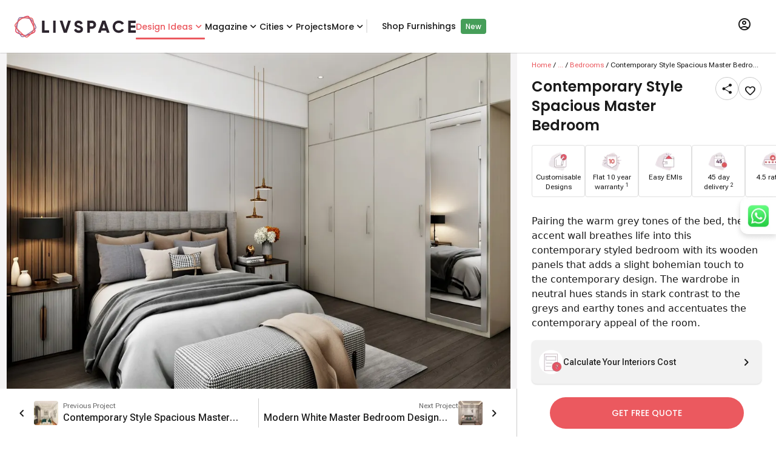

--- FILE ---
content_type: text/html; charset=utf-8
request_url: https://www.livspace.com/in/design-ideas/bedrooms/designs/contemporary-style-spacious-master-bedroom-lk-in-mbr-0469
body_size: 54623
content:
<!DOCTYPE html><html lang="en" class="__variable_b673aa __variable_567ebc __variable_9f5899"><head><meta charSet="utf-8"/><link rel="preconnect" href="https://images.livspace-cdn.com" crossorigin=""/><meta name="viewport" content="width=device-width, initial-scale=1"/><link rel="preload" href="/_next/static/media/0484562807a97172-s.p.woff2" as="font" crossorigin="" type="font/woff2"/><link rel="preload" href="/_next/static/media/7108afb8b1381ad1-s.p.woff2" as="font" crossorigin="" type="font/woff2"/><link rel="preload" href="/_next/static/media/8888a3826f4a3af4-s.p.woff2" as="font" crossorigin="" type="font/woff2"/><link rel="preload" href="/_next/static/media/949511ff02a1fcab-s.p.woff" as="font" crossorigin="" type="font/woff"/><link rel="preload" href="/_next/static/media/b5c95a22b4347906-s.p.woff2" as="font" crossorigin="" type="font/woff2"/><link rel="preload" href="/_next/static/media/b957ea75a84b6ea7-s.p.woff2" as="font" crossorigin="" type="font/woff2"/><link rel="preload" href="/_next/static/media/eafabf029ad39a43-s.p.woff2" as="font" crossorigin="" type="font/woff2"/><link rel="preload" as="image" imageSrcSet="https://images.livspace-cdn.com/w:640/plain/https://d3gq2merok8n5r.cloudfront.net/abhinav/ond-1634120396-Obfdc/jfm-1643351360-ZAORQ/mbr-1643371605-x8hry/lk-in-mbr-0469-1646294254-et6Hq.png 640w, https://images.livspace-cdn.com/w:750/plain/https://d3gq2merok8n5r.cloudfront.net/abhinav/ond-1634120396-Obfdc/jfm-1643351360-ZAORQ/mbr-1643371605-x8hry/lk-in-mbr-0469-1646294254-et6Hq.png 750w, https://images.livspace-cdn.com/w:828/plain/https://d3gq2merok8n5r.cloudfront.net/abhinav/ond-1634120396-Obfdc/jfm-1643351360-ZAORQ/mbr-1643371605-x8hry/lk-in-mbr-0469-1646294254-et6Hq.png 828w, https://images.livspace-cdn.com/w:1080/plain/https://d3gq2merok8n5r.cloudfront.net/abhinav/ond-1634120396-Obfdc/jfm-1643351360-ZAORQ/mbr-1643371605-x8hry/lk-in-mbr-0469-1646294254-et6Hq.png 1080w, https://images.livspace-cdn.com/w:1200/plain/https://d3gq2merok8n5r.cloudfront.net/abhinav/ond-1634120396-Obfdc/jfm-1643351360-ZAORQ/mbr-1643371605-x8hry/lk-in-mbr-0469-1646294254-et6Hq.png 1200w, https://images.livspace-cdn.com/w:1920/plain/https://d3gq2merok8n5r.cloudfront.net/abhinav/ond-1634120396-Obfdc/jfm-1643351360-ZAORQ/mbr-1643371605-x8hry/lk-in-mbr-0469-1646294254-et6Hq.png 1920w, https://images.livspace-cdn.com/w:2048/plain/https://d3gq2merok8n5r.cloudfront.net/abhinav/ond-1634120396-Obfdc/jfm-1643351360-ZAORQ/mbr-1643371605-x8hry/lk-in-mbr-0469-1646294254-et6Hq.png 2048w, https://images.livspace-cdn.com/w:3840/plain/https://d3gq2merok8n5r.cloudfront.net/abhinav/ond-1634120396-Obfdc/jfm-1643351360-ZAORQ/mbr-1643371605-x8hry/lk-in-mbr-0469-1646294254-et6Hq.png 3840w" imageSizes="(max-width: 768px) 100vw, (max-width: 1280px) 1000px, 1700px" fetchPriority="high"/><link rel="stylesheet" href="/_next/static/css/1c4dc56121096c90.css" data-precedence="next"/><link rel="stylesheet" href="/_next/static/css/b8e302d41b271438.css" data-precedence="next"/><link rel="preload" as="script" fetchPriority="low" href="/_next/static/chunks/webpack-07e2fc6d4f8bbc6b.js"/><script src="/_next/static/chunks/fd9d1056-0fdb50b721b4f449.js" async=""></script><script src="/_next/static/chunks/69-517ba752d3b8b513.js" async=""></script><script src="/_next/static/chunks/main-app-04e8d501b445f84a.js" async=""></script><script src="/_next/static/chunks/138-f61a4d1fa89c7b71.js" async=""></script><script src="/_next/static/chunks/935-c5fc65bfe5258c24.js" async=""></script><script src="/_next/static/chunks/126-0f27522b577c7cc7.js" async=""></script><script src="/_next/static/chunks/app/layout-7e978561d20933d8.js" async=""></script><script src="/_next/static/chunks/792-658be02457716ce5.js" async=""></script><script src="/_next/static/chunks/749-5da02fd1a77b44d8.js" async=""></script><script src="/_next/static/chunks/194-d48d62c4f82cbea7.js" async=""></script><script src="/_next/static/chunks/596-f4ca39190957ed8e.js" async=""></script><script src="/_next/static/chunks/app/%5Blocale%5D/design-ideas/%5Bcategory%5D/designs/%5BdesignSlug%5D/page-7455e3d9e7407be4.js" async=""></script><script src="/_next/static/chunks/140-a053762167f2f0b1.js" async=""></script><script src="/_next/static/chunks/app/%5Blocale%5D/layout-3f7c4a59d353e811.js" async=""></script><script src="/_next/static/chunks/app/%5Blocale%5D/error-d8d9ef7afd7236e6.js" async=""></script><script src="/_next/static/chunks/app/%5Blocale%5D/design-ideas/layout-d34fb04777b80a4b.js" async=""></script><link rel="preload" href="/scripts/core/header.js" as="script"/><title>Low Maintenance Contemporary Style Spacious Master Bedroom Design | Livspace</title><meta name="description" content="Pairing the ever so versatile grey tones in this contemporary bedroom is an accent wall in wooden panelling. Other contemporary elements such as a wardrobe that is starkly different yet complement the overall theme, give this room a unique character. This bedroom is best suited for a couple who have different tastes that blend together to make a match made in heaven!"/><meta name="robots" content="index, follow"/><link rel="canonical" href="https://www.livspace.com/in/design-ideas/bedrooms/designs/contemporary-style-spacious-master-bedroom-lk-in-mbr-0469"/><link rel="alternate" hrefLang="en-in" href="https://www.livspace.com/in/design-ideas/bedrooms/designs/contemporary-style-spacious-master-bedroom-lk-in-mbr-0469"/><meta name="google-site-verification" content="mridunhBN4vT5DqLbQzmz3UETtQOlmAMy_HeWciGfnw"/><meta name="facebook-domain-verification" content="hqojjjdxlnbnq8z9nr8x7kj8zdvyt4"/><meta name="p:domain_verify" content="ad00a583c5bc542e518d3a11c6857226"/><meta property="og:title" content="Low Maintenance Contemporary Style Spacious Master Bedroom Design | Livspace"/><meta property="og:description" content="Pairing the ever so versatile grey tones in this contemporary bedroom is an accent wall in wooden panelling. Other contemporary elements such as a wardrobe that is starkly different yet complement the overall theme, give this room a unique character. This bedroom is best suited for a couple who have different tastes that blend together to make a match made in heaven!"/><meta property="og:url" content="https://www.livspace.com/in/design-ideas/bedrooms/designs/contemporary-style-spacious-master-bedroom-lk-in-mbr-0469"/><meta property="og:site_name" content="Livspace India"/><meta property="og:locale" content="en_IN"/><meta property="og:image" content="https://d3gq2merok8n5r.cloudfront.net/abhinav/ond-1634120396-Obfdc/jfm-1643351360-ZAORQ/mbr-1643371605-x8hry/lk-in-mbr-0469-1646294254-et6Hq.png"/><meta property="og:type" content="website"/><meta name="twitter:card" content="summary_large_image"/><meta name="twitter:title" content="Low Maintenance Contemporary Style Spacious Master Bedroom Design | Livspace"/><meta name="twitter:description" content="Pairing the ever so versatile grey tones in this contemporary bedroom is an accent wall in wooden panelling. Other contemporary elements such as a wardrobe that is starkly different yet complement the overall theme, give this room a unique character. This bedroom is best suited for a couple who have different tastes that blend together to make a match made in heaven!"/><meta name="twitter:image" content="https://d3gq2merok8n5r.cloudfront.net/abhinav/ond-1634120396-Obfdc/jfm-1643351360-ZAORQ/mbr-1643371605-x8hry/lk-in-mbr-0469-1646294254-et6Hq.png"/><link rel="icon" href="https://images.livspace-cdn.com/plain/https://d3gq2merok8n5r.cloudfront.net/favicon-1698399436-GNSvJ/livspace-1698399468-wKrZZ.ico" type="image/x-icon" sizes="32x32"/><link rel="apple-touch-icon-precomposed" href="https://images.livspace-cdn.com/plain/https://d3gq2merok8n5r.cloudfront.net/icons-1649318316-fdhoh/apple-touch-icon-57-precomposed-1-1649318337-PirKE.png"/><link rel="apple-touch-icon-precomposed" href="https://images.livspace-cdn.com/plain/https://d3gq2merok8n5r.cloudfront.net/icons-1649318316-fdhoh/apple-touch-icon-144-precomposed-1649318340-bjRPq.png" sizes="144x144"/><link rel="apple-touch-icon-precomposed" href="https://images.livspace-cdn.com/plain/https://d3gq2merok8n5r.cloudfront.net/icons-1649318316-fdhoh/apple-touch-icon-114-precomposed-1649318339-UUgWf.png" sizes="114x114"/><link rel="apple-touch-icon-precomposed" href="https://images.livspace-cdn.com/plain/https://d3gq2merok8n5r.cloudfront.net/icons-1649318316-fdhoh/apple-touch-icon-72-precomposed-1649318338-czNXA.png" sizes="72x72"/><meta name="next-size-adjust"/><script src="/_next/static/chunks/polyfills-c67a75d1b6f99dc8.js" noModule=""></script></head><body><section><section><header class="bg-surface md:sticky top-0 z-nav w-full shadow-header"><div class="shadow-header"><div class="lg:wrapper mx-auto flex items-center gap-6 px-4 max-lg:py-3"><a class=" " href="/in"><div class="w-50 h-9 relative"><img alt="livspaceLogo" loading="lazy" decoding="async" data-nimg="fill" style="position:absolute;height:100%;width:100%;left:0;top:0;right:0;bottom:0;color:transparent" src="/images/logos/livspaceLogo.svg"/></div></a><nav class="subheading-m flex w-full items-center gap-6 max-lg:hidden undefined"><div class="group relative z-10 py-8"><div class="relative after:w-full after:h-[3px] after:absolute after:block after:rounded-full flex justify-center after:top-7 after:bg-primary text-primary"><a class=" " href="/in/design-ideas"> <!-- -->Design Ideas<!-- --> </a><i role="img" class="icon-chevron-down block leading-0 text-xl"></i></div><div class="top-[85px]   body-m absolute z-desktopHeaderDropdown invisible rounded-b-3 bg-surface py-4 pe-2 transition-opacity duration-200 opacity-0 group-hover:opacity-100 shadow-header flex group-hover:visible"><div class="flex flex-col"><a class="px-5 py-2 w-max  " href="/in/design-ideas/kitchen-designs">Modular Kitchen Designs</a><a class="px-5 py-2 w-max  " href="/in/design-ideas/wardrobe-designs">Wardrobe Designs</a><a class="px-5 py-2 w-max  " href="/in/design-ideas/bathroom">Bathroom Designs</a><a class="px-5 py-2 w-max text-primary " href="/in/design-ideas/bedrooms">Master Bedroom Designs</a><a class="px-5 py-2 w-max  " href="/in/design-ideas/living-rooms">Living Room Designs</a><a class="px-5 py-2 w-max  " href="/in/design-ideas/pooja-room">Pooja Room Designs</a><a class="px-5 py-2 w-max  " href="/in/design-ideas/tv-unit-designs">TV Unit Designs</a><a class="px-5 py-2 w-max  " href="/in/design-ideas/false-ceiling-designs">False Ceiling Designs</a><a class="px-5 py-2 w-max  " href="/in/design-ideas/kids-room">Kids Bedroom Designs</a><a class="px-5 py-2 w-max  " href="/in/design-ideas/balcony">Balcony Designs</a></div><div class="flex flex-col"><a class="px-5 py-2 w-max  " href="/in/design-ideas/dining-room">Dining Room Designs</a><a class="px-5 py-2 w-max  " href="/in/design-ideas/foyer-room">Foyer Designs</a><a class="px-5 py-2 w-max  " href="/in/design-ideas/home-interior-designs">Homes by Livspace</a><a class="px-5 py-2 w-max  " href="/in/design-ideas/home-office">Home Office Designs</a><a class="px-5 py-2 w-max  " href="/in/design-ideas/guest-bedroom">Guest Bedroom Designs</a><a class="px-5 py-2 w-max  " href="/in/design-ideas/window-designs">Window Designs</a><a class="px-5 py-2 w-max  " href="/in/design-ideas/flooring-designs">Flooring Designs</a><a class="px-5 py-2 w-max  " href="/in/design-ideas/wall-decor-designs">Wall Decor Designs</a><a class="px-5 py-2 w-max  " href="/in/design-ideas/wall-paint-designs">Wall Paint Designs</a><a class="px-5 py-2 w-max  " href="/in/design-ideas/home-wallpaper-designs">Home Wallpaper Designs</a></div><div class="flex flex-col"><a class="px-5 py-2 w-max  " href="/in/design-ideas/tile-designs">Tile Designs</a><a class="px-5 py-2 w-max  " href="/in/design-ideas/study-room-designs">Study Room Designs</a><a class="px-5 py-2 w-max  " href="/in/design-ideas/kitchen-sinks">Kitchen Sinks</a><a class="px-5 py-2 w-max  " href="/design-ideas/space-saving-designs">Space Saving Designs</a><a class="px-5 py-2 w-max  " href="/in/design-ideas/door-designs">Door Designs</a><a class="px-5 py-2 w-max  " href="/in/design-ideas/staircase-designs">Staircase Designs</a><a class="px-5 py-2 w-max  " href="/in/design-ideas/crockery-unit-designs">Crockery Unit Designs</a><a class="px-5 py-2 w-max  " href="/in/design-ideas/home-bar-designs">Home Bar Designs</a></div></div></div><div class="group relative z-10 py-8"><div class="relative  after:rounded-full flex justify-center after:top-7 after:bg-primary "><a class=" " href="https://www.livspace.com/in/magazine"> <!-- -->Magazine<!-- --> </a><i role="img" class="icon-chevron-down block leading-0 text-xl"></i></div><div class="top-[85px]   body-m absolute z-desktopHeaderDropdown invisible rounded-b-3 bg-surface py-4 pe-2 transition-opacity duration-200 opacity-0 group-hover:opacity-100 shadow-header flex group-hover:visible"><div class="flex flex-col"><a class="px-5 py-2 w-max  " href="https://www.livspace.com/in/magazine/type/rooms">Room ideas</a><a class="px-5 py-2 w-max  " href="https://www.livspace.com/in/magazine/category/decor-and-inspiration">Decor &amp; Inspiration</a><a class="px-5 py-2 w-max  " href="https://www.livspace.com/in/magazine/category/ceiling-design">Ceiling Design</a><a class="px-5 py-2 w-max  " href="https://www.livspace.com/in/magazine/category/furniture">Furniture ideas</a><a class="px-5 py-2 w-max  " href="https://www.livspace.com/in/magazine/category/home-decor">Home Decor</a><a class="px-5 py-2 w-max  " href="https://www.livspace.com/in/magazine/category/lighting">Lighting Ideas</a><a class="px-5 py-2 w-max  " href="https://www.livspace.com/in/magazine/category/wall-design">Wall Design Ideas</a><a class="px-5 py-2 w-max  " href="https://www.livspace.com/in/magazine/category/expert-advice">Expert Advice</a><a class="px-5 py-2 w-max  " href="https://www.livspace.com/in/magazine/category/interior-design">Interior Advice</a><a class="px-5 py-2 w-max  " href="https://www.livspace.com/in/magazine/category/vastu">Vastu Tips</a></div><div class="flex flex-col"><a class="px-5 py-2 w-max  " href="https://www.livspace.com/in/magazine/category/home-organisation">Home Organisation</a><a class="px-5 py-2 w-max  " href="https://www.livspace.com/in/magazine/category/materials">Materials Guide</a><a class="px-5 py-2 w-max  " href="https://www.livspace.com/in/magazine/category/renovations">Home Renovation Ideas</a><a class="px-5 py-2 w-max  " href="https://www.livspace.com/in/magazine/category/commercial-interiors">Commercial interiors</a></div></div></div><div class="group relative z-10 py-8"><div class="relative  after:rounded-full flex justify-center after:top-7 after:bg-primary "><span class="cursor-default">Cities</span><i role="img" class="icon-chevron-down block leading-0 text-xl"></i></div><div class="top-[85px] 2xl:right-[-600px] xl:right-[-530px] md:right-[-310px] w-min body-m absolute z-desktopHeaderDropdown invisible rounded-b-3 bg-surface py-4 pe-2 transition-opacity duration-200 opacity-0 group-hover:opacity-100 shadow-header flex group-hover:visible"><div class="flex flex-col"><a class="px-5 py-2 w-max  " href="https://www.livspace.com/in/interiors/agra">Agra</a><a class="px-5 py-2 w-max  " href="https://www.livspace.com/in/interiors/ahmedabad">Ahmedabad</a><a class="px-5 py-2 w-max  " href="https://www.livspace.com/in/interiors/aizawl">Aizawl</a><a class="px-5 py-2 w-max  " href="https://www.livspace.com/in/interiors/amritsar">Amritsar</a><a class="px-5 py-2 w-max  " href="https://www.livspace.com/in/interiors/aurangabad">Aurangabad</a><a class="px-5 py-2 w-max  " href="https://www.livspace.com/in/interiors/aligarh">Aligarh</a><a class="px-5 py-2 w-max  " href="https://www.livspace.com/in/interiors/ayodhya">Ayodhya</a><a class="px-5 py-2 w-max  " href="https://www.livspace.com/in/interiors/baramulla">Baramulla</a><a class="px-5 py-2 w-max  " href="https://www.livspace.com/in/interiors/bengaluru">Bengaluru</a><a class="px-5 py-2 w-max  " href="https://www.livspace.com/in/interiors/bhopal">Bhopal</a></div><div class="flex flex-col"><a class="px-5 py-2 w-max  " href="https://www.livspace.com/in/interiors/bhubaneswar">Bhubaneswar</a><a class="px-5 py-2 w-max  " href="https://www.livspace.com/in/interiors/bikaner">Bikaner</a><a class="px-5 py-2 w-max  " href="https://www.livspace.com/in/interiors/bareilly">Bareilly</a><a class="px-5 py-2 w-max  " href="https://www.livspace.com/in/interiors/belgaum">Belgaum</a><a class="px-5 py-2 w-max  " href="https://www.livspace.com/in/interiors/chikkamagaluru">Chikkamagaluru</a><a class="px-5 py-2 w-max  " href="https://www.livspace.com/in/interiors/chennai">Chennai</a><a class="px-5 py-2 w-max  " href="https://www.livspace.com/in/interiors/coimbatore">Coimbatore</a><a class="px-5 py-2 w-max  " href="https://www.livspace.com/in/interiors/chandigarh">Chandigarh</a><a class="px-5 py-2 w-max  " href="https://www.livspace.com/in/interiors/dehradun">Dehradun</a><a class="px-5 py-2 w-max  " href="https://www.livspace.com/in/interiors/delhi">Delhi</a></div><div class="flex flex-col"><a class="px-5 py-2 w-max  " href="https://www.livspace.com/in/interiors/davanagere">Davanagere</a><a class="px-5 py-2 w-max  " href="https://www.livspace.com/in/interiors/faridabad">Faridabad</a><a class="px-5 py-2 w-max  " href="https://www.livspace.com/in/interiors/ghaziabad">Ghaziabad</a><a class="px-5 py-2 w-max  " href="https://www.livspace.com/in/interiors/goa">Goa</a><a class="px-5 py-2 w-max  " href="https://www.livspace.com/in/interiors/gorakhpur">Gorakhpur</a><a class="px-5 py-2 w-max  " href="https://www.livspace.com/in/interiors/gurugram">Gurugram</a><a class="px-5 py-2 w-max  " href="https://www.livspace.com/in/interiors/guwahati">Guwahati</a><a class="px-5 py-2 w-max  " href="https://www.livspace.com/in/interiors/guntur">Guntur</a><a class="px-5 py-2 w-max  " href="https://www.livspace.com/in/interiors/hyderabad">Hyderabad</a><a class="px-5 py-2 w-max  " href="https://www.livspace.com/in/interiors/indore">Indore</a></div><div class="flex flex-col"><a class="px-5 py-2 w-max  " href="https://www.livspace.com/in/interiors/jaipur">Jaipur</a><a class="px-5 py-2 w-max  " href="https://www.livspace.com/in/interiors/jalandhar">Jalandhar</a><a class="px-5 py-2 w-max  " href="https://www.livspace.com/in/interiors/jammu">Jammu</a><a class="px-5 py-2 w-max  " href="https://www.livspace.com/in/interiors/jodhpur">Jodhpur</a><a class="px-5 py-2 w-max  " href="https://www.livspace.com/in/interiors/jabalpur">Jabalpur</a><a class="px-5 py-2 w-max  " href="https://www.livspace.com/in/interiors/jagdalpur">Jagdalpur</a><a class="px-5 py-2 w-max  " href="https://www.livspace.com/in/interiors/kanpur">Kanpur</a><a class="px-5 py-2 w-max  " href="https://www.livspace.com/in/interiors/kochi">Kochi</a><a class="px-5 py-2 w-max  " href="https://www.livspace.com/in/interiors/kolkata">Kolkata</a><a class="px-5 py-2 w-max  " href="https://www.livspace.com/in/interiors/kozhikode">Kozhikode</a></div><div class="flex flex-col"><a class="px-5 py-2 w-max  " href="https://www.livspace.com/in/interiors/kadapa">Kadapa</a><a class="px-5 py-2 w-max  " href="https://www.livspace.com/in/interiors/kangra">Kangra</a><a class="px-5 py-2 w-max  " href="https://www.livspace.com/in/interiors/kottayam">Kottayam</a><a class="px-5 py-2 w-max  " href="https://www.livspace.com/in/interiors/lucknow">Lucknow</a><a class="px-5 py-2 w-max  " href="https://www.livspace.com/in/interiors/ludhiana">Ludhiana</a><a class="px-5 py-2 w-max  " href="https://www.livspace.com/in/interiors/madurai">Madurai</a><a class="px-5 py-2 w-max  " href="https://www.livspace.com/in/interiors/mangalore">Mangalore</a><a class="px-5 py-2 w-max  " href="https://www.livspace.com/in/interiors/meerut">Meerut</a><a class="px-5 py-2 w-max  " href="https://www.livspace.com/in/interiors/moradabad">Moradabad</a><a class="px-5 py-2 w-max  " href="https://www.livspace.com/in/interiors/mumbai">Mumbai</a></div><div class="flex flex-col"><a class="px-5 py-2 w-max  " href="https://www.livspace.com/in/interiors/mysore">Mysore</a><a class="px-5 py-2 w-max  " href="https://www.livspace.com/in/interiors/nagpur">Nagpur</a><a class="px-5 py-2 w-max  " href="https://www.livspace.com/in/interiors/nashik">Nashik</a><a class="px-5 py-2 w-max  " href="https://www.livspace.com/in/interiors/navi-mumbai">Navi Mumbai</a><a class="px-5 py-2 w-max  " href="https://www.livspace.com/in/interiors/noida">Noida</a><a class="px-5 py-2 w-max  " href="https://www.livspace.com/in/interiors/nagercoil">Nagercoil</a><a class="px-5 py-2 w-max  " href="https://www.livspace.com/in/interiors/neemuch">Neemuch</a><a class="px-5 py-2 w-max  " href="https://www.livspace.com/in/interiors/nizamabad">Nizamabad</a><a class="px-5 py-2 w-max  " href="https://www.livspace.com/in/interiors/patna">Patna</a><a class="px-5 py-2 w-max  " href="https://www.livspace.com/in/interiors/pondicherry">Pondicherry</a></div><div class="flex flex-col"><a class="px-5 py-2 w-max  " href="https://www.livspace.com/in/interiors/pune">Pune</a><a class="px-5 py-2 w-max  " href="https://www.livspace.com/in/interiors/patiala">Patiala</a><a class="px-5 py-2 w-max  " href="https://www.livspace.com/in/interiors/raipur">Raipur</a><a class="px-5 py-2 w-max  " href="https://www.livspace.com/in/interiors/rajkot">Rajkot</a><a class="px-5 py-2 w-max  " href="https://www.livspace.com/in/interiors/ranchi">Ranchi</a><a class="px-5 py-2 w-max  " href="https://www.livspace.com/in/interiors/raebareli">Raebareli</a><a class="px-5 py-2 w-max  " href="https://www.livspace.com/in/interiors/rudrapur">Rudrapur</a><a class="px-5 py-2 w-max  " href="https://www.livspace.com/in/interiors/salem">Salem</a><a class="px-5 py-2 w-max  " href="https://www.livspace.com/in/interiors/siliguri">Siliguri</a><a class="px-5 py-2 w-max  " href="https://www.livspace.com/in/interiors/solapur">Solapur</a></div><div class="flex flex-col"><a class="px-5 py-2 w-max  " href="https://www.livspace.com/in/interiors/srinagar">Srinagar</a><a class="px-5 py-2 w-max  " href="https://www.livspace.com/in/interiors/surat">Surat</a><a class="px-5 py-2 w-max  " href="https://www.livspace.com/in/interiors/thane">Thane</a><a class="px-5 py-2 w-max  " href="https://www.livspace.com/in/interiors/thrissur">Thrissur</a><a class="px-5 py-2 w-max  " href="https://www.livspace.com/in/interiors/trivandrum">Trivandrum</a><a class="px-5 py-2 w-max  " href="https://www.livspace.com/in/interiors/tumkuru">Tumkuru</a><a class="px-5 py-2 w-max  " href="https://www.livspace.com/in/interiors/vadodara">Vadodara</a><a class="px-5 py-2 w-max  " href="https://www.livspace.com/in/interiors/varanasi">Varanasi</a><a class="px-5 py-2 w-max  " href="https://www.livspace.com/in/interiors/vijayawada">Vijayawada</a><a class="px-5 py-2 w-max  " href="https://www.livspace.com/in/interiors/vizag">Vizag</a></div><div class="flex flex-col"><a class="px-5 py-2 w-max  " href="https://www.livspace.com/in/interiors/vellore">Vellore</a><a class="px-5 py-2 w-max  " href="https://www.livspace.com/in/interiors/warangal">Warangal</a></div></div></div><div class="relative  after:rounded-full after:bg-primary my-8 after:top-7"><a class=" " href="/in/livspace-portfolio/delivered-projects">Projects</a></div><div class="group relative z-10 py-8"><div class="relative  after:rounded-full flex justify-center after:top-7 after:bg-primary "><span class="cursor-default">More</span><i role="img" class="icon-chevron-down block leading-0 text-xl"></i></div><div class="top-[85px]   body-m absolute z-desktopHeaderDropdown invisible rounded-b-3 bg-surface py-4 pe-2 transition-opacity duration-200 opacity-0 group-hover:opacity-100 shadow-header flex group-hover:visible"><div class="flex flex-col"><a class="px-5 py-2 w-max  " href="https://www.livspace.com/in/livspace-tv-videos">Livspace TV</a><a class="px-5 py-2 w-max  " href="https://www.livspace.com/in/refer-a-friend">Refer A Friend</a><a class="px-5 py-2 w-max  " href="https://www.livspace.com/in/interiors/press/company-news">Press</a><a class="px-5 py-2 w-max  " href="https://www.livspace.com/in/careers">Careers</a><a class="px-5 py-2 w-max  " href="/in/about-us">About Us</a><a class="px-5 py-2 w-max  " href="https://www.livspace.com/in/contact-us">Contact Us</a><a class="px-5 py-2 w-max  " href="https://www.livspace.com/in/interiors/service">Policies</a></div></div></div><div class="relative  after:rounded-full after:bg-primary my-8 after:top-7"><span class="border border-surface-variant"></span><a class="ml-6 " target="_blank" href="https://www.livspacehome.com/?utm_source=livspace.com&amp;utm_medium=desktop_header_menu&amp;utm_content=shop_furnishings_click">Shop Furnishings</a><span class="ml-2 px-2 py-1 text-on-primary text-s font-medium rounded-[4px] bg-tertiary-green">New</span></div></nav><div class="relative ms-auto lg:px-4 lg:py-7 group"><button class="uppercase "><i role="img" class="icon-profile block leading-0 text-2xl"></i></button><div class="absolute z-dropdown top-15 right-2 rounded-3 shadow-level-2 hidden lg:group-hover:block overflow-hidden min-w-[346px] bg-on-inverse-surface"><div data-testid="desktop-skeleton" class="center p-4 bg-surface mb-2 subheading-l"><div class="rounded-full animate-pulse bg-surface-variant h-12 w-16 mr-4"></div><div class="rounded-full animate-pulse bg-surface-variant h-2 w-full"></div></div><div class="center p-4 bg-surface mb-2 subheading-l"><div class="rounded-full animate-pulse bg-surface-variant h-2 w-full"></div></div><div class="center p-4 bg-surface mb-1 subheading-l"><div class="rounded-full animate-pulse bg-surface-variant h-2 w-full"></div></div><div class="center p-4 bg-surface mb-1 subheading-l"><div class="rounded-full animate-pulse bg-surface-variant h-2 w-full"></div></div><div class="flex justify-start p-3 bg-surface body-m"><i role="img" class="icon-get-app block leading-0 text-2xl me-3 text-on-surface-secondary"></i><span>Explore our mobile app</span></div><div class="flex bg-surface gap-4 px-4 pb-2"><a class=" " href="https://play.google.com/store/apps/details?id=com.livspace.livspacehub"><img alt="Google playstore logo" loading="lazy" width="167" height="50" decoding="async" data-nimg="1" style="color:transparent" srcSet="https://images.livspace-cdn.com/w:256/plain/https://d3gq2merok8n5r.cloudfront.net/play-store-1663167874-52PHa.png 1x, https://images.livspace-cdn.com/w:384/plain/https://d3gq2merok8n5r.cloudfront.net/play-store-1663167874-52PHa.png 2x" src="https://images.livspace-cdn.com/w:384/plain/https://d3gq2merok8n5r.cloudfront.net/play-store-1663167874-52PHa.png"/></a><a class=" " href="https://apps.apple.com/in/app/livspace-for-everything-home/id1513649031"><img alt="Apple appstore logo" loading="lazy" width="150" height="50" decoding="async" data-nimg="1" style="color:transparent" srcSet="https://images.livspace-cdn.com/w:256/plain/https://d3gq2merok8n5r.cloudfront.net/store-badges-1663167618-cP16A/app-store-1663167801-pqWsv.png 1x, https://images.livspace-cdn.com/w:384/plain/https://d3gq2merok8n5r.cloudfront.net/store-badges-1663167618-cP16A/app-store-1663167801-pqWsv.png 2x" src="https://images.livspace-cdn.com/w:384/plain/https://d3gq2merok8n5r.cloudfront.net/store-badges-1663167618-cP16A/app-store-1663167801-pqWsv.png"/></a></div></div></div></div></div></header><section><div class="grid grid-cols-12 overflow-auto" style="height:calc(100vh - 86px)"><script type="application/ld+json" data-testid="faqSchema">{"@context":"https://schema.org","@type":"FAQPage","name":"FAQs","mainEntity":[{"@type":"Question","name":"Where can I find design ideas similar to this master bedroom style?","acceptedAnswer":{"@type":"Answer","text":"<p><span style=\"background-color: transparent;\">Browse the </span><a href=\"https://www.livspace.com/in/design-ideas\" rel=\"noopener noreferrer\" target=\"_blank\" style=\"background-color: transparent; color: rgb(17, 85, 204);\"><strong>Livspace Design Ideas</strong></a><span style=\"background-color: transparent;\"> gallery for curated, real-project visuals and specs. Absolutely! Explore the </span><a href=\"https://www.livspace.com/in/design-ideas/bedrooms\" rel=\"noopener noreferrer\" target=\"_blank\" style=\"background-color: transparent; color: rgb(17, 85, 204);\"><strong>Master Bedroom Design Ideas</strong></a><strong style=\"background-color: transparent;\"> </strong><span style=\"background-color: transparent;\">to discover more ideas featuring similar layouts, materials, and styles.</span></p>"}},{"@type":"Question","name":"How do Livspace Design Ideas pages support my interior planning?","acceptedAnswer":{"@type":"Answer","text":"<p>Each design idea page packs high-res photos, layout dimensions, material/finish callouts, and product links — letting you visualize a space, shortlist features, and get closer to making design decisions.</p>"}},{"@type":"Question","name":"How much does a master bedroom done by Livspace cost in 2025?","acceptedAnswer":{"@type":"Answer","text":"<p>The cost of a modular wardrobe in India starts from Master bedroom design starts from ~ ₹1.25 lakh* for a mid-range finish (excluding structural changes). Premium or luxury versions may go up to ₹5–6 lakh* or more, depending on scale, materials, and customizations.</p>"}},{"@type":"Question","name":"What are the current trends in Bedrooms?","acceptedAnswer":{"@type":"Answer","text":"<p>Trending features include warm neutral color schemes, upholstered or fluted headboards, layered lighting (cove, pendant, and bedside lamps), minimalist furniture, and accent walls with textured paint or paneling. Modular wardrobes with integrated lighting and sliding shutters are also popular in 2025.</p>"}},{"@type":"Question","name":"How much clearance do I need around furniture in a Bedrooms?","acceptedAnswer":{"@type":"Answer","text":"<p><span style=\"background-color: transparent;\">Maintain at least </span><strong style=\"background-color: transparent;\">30–36 inches (≈75–90 cm)</strong><span style=\"background-color: transparent;\"> of walkway space on each side of the bed for easy movement. For wardrobes, allow </span><strong style=\"background-color: transparent;\">36 inches</strong><span style=\"background-color: transparent;\"> in front of doors or drawers to open them comfortably.</span></p>"}},{"@type":"Question","name":"What are the advantages of a Bedrooms layout?","acceptedAnswer":{"@type":"Answer","text":"<p>A <strong>master bedroom</strong> offers clear zoning between the sleeping area, wardrobe, and dressing nook. It enhances privacy, optimizes furniture placement, and provides efficient use of space — ideal for both compact and large homes.</p>"}},{"@type":"Question","name":"Which materials are best for Bedrooms furniture and finishes?","acceptedAnswer":{"@type":"Answer","text":"<p><span style=\"background-color: transparent;\">For furniture, </span><strong style=\"background-color: transparent;\">engineered wood (HDHMR or MDF)</strong><span style=\"background-color: transparent;\"> with </span><strong style=\"background-color: transparent;\">laminate, veneer, or PU finish</strong><span style=\"background-color: transparent;\"> is most common. Upholstered beds in fabric or leatherette add comfort, while flooring options like </span><strong style=\"background-color: transparent;\">wooden laminate or vitrified tiles</strong><span style=\"background-color: transparent;\"> ensure durability and style. Accent walls with wallpaper or fluted panels enhance visual appeal.</span></p>"}},{"@type":"Question","name":"What colors work best for Bedrooms interiors?","acceptedAnswer":{"@type":"Answer","text":"<p>Soothing tones like beige, taupe, ivory, or gray create a calm base, while deeper shades like navy, emerald, or terracotta can be used for accent walls. Balanced combinations make the room cozy yet sophisticated.</p>"}},{"@type":"Question","name":"How can I make Bedrooms look spacious and organized?","acceptedAnswer":{"@type":"Answer","text":"<p>Choose wall-mounted furniture, sliding wardrobes, and mirrored surfaces to reflect light. Keep the color palette light, use hidden storage under beds, and opt for minimal décor to create an airy and open feel.</p>"}},{"@type":"Question","name":"What are the best storage ideas for Bedrooms?","acceptedAnswer":{"@type":"Answer","text":"<p>Smart solutions include sliding wardrobes, floor-to-ceiling cabinets, under-bed drawers, wall-mounted dressers, and modular bedside tables. These help maximize storage without cluttering the layout.</p>"}},{"@type":"Question","name":"What is the warranty available on Contemporary Style Spacious Master Bedroom?","acceptedAnswer":{"@type":"Answer","text":"<p>Livspace offers up to <strong>10 years of warranty</strong> on Contemporary Style Spacious Master Bedroom, covering structural integrity, material durability, and installation workmanship. Warranty terms may vary depending on selected finishes, hardware, and fittings to ensure long-lasting quality and peace of mind.</p>"}},{"@type":"Question","name":"Does Livspace offer customisable designs for master bedrooms?","acceptedAnswer":{"@type":"Answer","text":"<p>Yes, Livspace provides <strong>fully customisable master bedroom designs</strong> tailored to your space and style preferences. You can modify layouts, wardrobe configurations, wall finishes, furniture materials, and lighting options to create a design that fits your lifestyle perfectly.</p>"}}]}</script><div class="col-span-12 lg:col-span-8 h-full flex flex-col"><div class="bg-on-surface-tertiary flex-grow flex flex-col justify-center items-center"><div class="w-full flex items-center justify-center" style="height:calc(100vh - 166px)"><img alt="Contemporary Master Bedroom Design – Livspace" fetchPriority="high" loading="eager" width="0" height="0" decoding="async" data-nimg="1" class="max-w-full max-h-full object-contain bg-transparent " style="color:transparent;width:100%" sizes="(max-width: 768px) 100vw, (max-width: 1280px) 1000px, 1700px" srcSet="https://images.livspace-cdn.com/w:640/plain/https://d3gq2merok8n5r.cloudfront.net/abhinav/ond-1634120396-Obfdc/jfm-1643351360-ZAORQ/mbr-1643371605-x8hry/lk-in-mbr-0469-1646294254-et6Hq.png 640w, https://images.livspace-cdn.com/w:750/plain/https://d3gq2merok8n5r.cloudfront.net/abhinav/ond-1634120396-Obfdc/jfm-1643351360-ZAORQ/mbr-1643371605-x8hry/lk-in-mbr-0469-1646294254-et6Hq.png 750w, https://images.livspace-cdn.com/w:828/plain/https://d3gq2merok8n5r.cloudfront.net/abhinav/ond-1634120396-Obfdc/jfm-1643351360-ZAORQ/mbr-1643371605-x8hry/lk-in-mbr-0469-1646294254-et6Hq.png 828w, https://images.livspace-cdn.com/w:1080/plain/https://d3gq2merok8n5r.cloudfront.net/abhinav/ond-1634120396-Obfdc/jfm-1643351360-ZAORQ/mbr-1643371605-x8hry/lk-in-mbr-0469-1646294254-et6Hq.png 1080w, https://images.livspace-cdn.com/w:1200/plain/https://d3gq2merok8n5r.cloudfront.net/abhinav/ond-1634120396-Obfdc/jfm-1643351360-ZAORQ/mbr-1643371605-x8hry/lk-in-mbr-0469-1646294254-et6Hq.png 1200w, https://images.livspace-cdn.com/w:1920/plain/https://d3gq2merok8n5r.cloudfront.net/abhinav/ond-1634120396-Obfdc/jfm-1643351360-ZAORQ/mbr-1643371605-x8hry/lk-in-mbr-0469-1646294254-et6Hq.png 1920w, https://images.livspace-cdn.com/w:2048/plain/https://d3gq2merok8n5r.cloudfront.net/abhinav/ond-1634120396-Obfdc/jfm-1643351360-ZAORQ/mbr-1643371605-x8hry/lk-in-mbr-0469-1646294254-et6Hq.png 2048w, https://images.livspace-cdn.com/w:3840/plain/https://d3gq2merok8n5r.cloudfront.net/abhinav/ond-1634120396-Obfdc/jfm-1643351360-ZAORQ/mbr-1643371605-x8hry/lk-in-mbr-0469-1646294254-et6Hq.png 3840w" src="https://images.livspace-cdn.com/w:3840/plain/https://d3gq2merok8n5r.cloudfront.net/abhinav/ond-1634120396-Obfdc/jfm-1643351360-ZAORQ/mbr-1643371605-x8hry/lk-in-mbr-0469-1646294254-et6Hq.png"/></div></div><div class="flex justify-between items-center gap-15 lg:basis-[80px] px-6 py-4 border-r border-on-surface-border "><a class="flex-1 group " href="/in/design-ideas/bedrooms/designs/contemporary-style-spacious-master-bedroom-lk-in-mbr-0470"><div class="flex items-center"><i role="img" class="icon-chevron-left block leading-0 text-2xl mr-2 group-hover:text-primary"></i><div class="flex items-center gap-2 flex-row"><div class="w-10 h-10 min-w-10 max-h-10"><img alt="Contemporary Master Bedroom Design – Livspace" loading="lazy" width="40" height="40" decoding="async" data-nimg="1" class="h-full rounded-1" style="color:transparent;background-size:cover;background-position:50% 50%;background-repeat:no-repeat;background-image:url(&quot;[data-uri]&quot;)" srcSet="https://images.livspace-cdn.com/w:48/plain/https://d3gq2merok8n5r.cloudfront.net/abhinav/ond-1634120396-Obfdc/jfm-1643351360-ZAORQ/mbr-1643371605-x8hry/lk-in-mbr-0470-1646294252-Tbv5y.png 1x, https://images.livspace-cdn.com/w:96/plain/https://d3gq2merok8n5r.cloudfront.net/abhinav/ond-1634120396-Obfdc/jfm-1643351360-ZAORQ/mbr-1643371605-x8hry/lk-in-mbr-0470-1646294252-Tbv5y.png 2x" src="https://images.livspace-cdn.com/w:96/plain/https://d3gq2merok8n5r.cloudfront.net/abhinav/ond-1634120396-Obfdc/jfm-1643351360-ZAORQ/mbr-1643371605-x8hry/lk-in-mbr-0470-1646294252-Tbv5y.png"/></div><div class="flex flex-col ml-2 items-start"><span class="body-s text-on-surface-secondary group-hover:text-primary">Previous Project</span><span class="subtitle-m xl:subtitle-l line-clamp-1 group-hover:text-primary">Contemporary Style Spacious Master Bedroom</span></div></div></div></a><div class="w-[1px] h-full bg-on-surface-border"></div><a class="flex-1 flex justify-end group " href="/in/design-ideas/bedrooms/designs/modern-white-master-bedroom-design-with-bedroom-wall-design-lk-up-281"><div class="flex items-center "><div class="flex items-center gap-2 flex-row-reverse"><div class="w-10 h-10 min-w-10 max-h-10"><img alt="Modern Style Master Bedroom - Livspace" loading="lazy" width="40" height="40" decoding="async" data-nimg="1" class="h-full rounded-1" style="color:transparent;background-size:cover;background-position:50% 50%;background-repeat:no-repeat;background-image:url(&quot;[data-uri]&quot;)" srcSet="https://images.livspace-cdn.com/w:48/plain/https://d3gq2merok8n5r.cloudfront.net/abhinav/ond-1634120396-Obfdc/jfm-1643351360-ZAORQ/mbr-1643371605-x8hry/lk-in-mbr-0468-1646294256-Tr6wu.png 1x, https://images.livspace-cdn.com/w:96/plain/https://d3gq2merok8n5r.cloudfront.net/abhinav/ond-1634120396-Obfdc/jfm-1643351360-ZAORQ/mbr-1643371605-x8hry/lk-in-mbr-0468-1646294256-Tr6wu.png 2x" src="https://images.livspace-cdn.com/w:96/plain/https://d3gq2merok8n5r.cloudfront.net/abhinav/ond-1634120396-Obfdc/jfm-1643351360-ZAORQ/mbr-1643371605-x8hry/lk-in-mbr-0468-1646294256-Tr6wu.png"/></div><div class="flex flex-col ml-2 items-end"><span class="body-s text-on-surface-secondary group-hover:text-primary">Next Project</span><span class="subtitle-m xl:subtitle-l line-clamp-1 group-hover:text-primary">Modern White Master Bedroom Design With Bedroom Wall Design</span></div></div><i role="img" class="icon-chevron-right block leading-0 ml-2 text-2xl group-hover:text-primary"></i></div></a></div></div><div class="col-span-12 lg:col-span-4 h-full lg:flex lg:flex-col"><div class="md:overflow-y-scroll no-scrollbar" style="height:calc(100vh - 166px)"><script type="application/ld+json" data-testid="breadcrumbSchema">{"@context":"https://schema.org","@type":"BreadcrumbList","itemListElement":[{"@type":"ListItem","position":1,"name":"Home","item":"https://www.livspace.com/in"},{"@type":"ListItem","position":2,"name":"Design Ideas","item":"https://www.livspace.com/in/design-ideas"},{"@type":"ListItem","position":3,"name":"Bedrooms","item":"https://www.livspace.com/in/design-ideas/bedrooms"},{"@type":"ListItem","position":4,"name":"Contemporary Style Spacious Master Bedroom","item":"https://www.livspace.com/in/design-ideas/bedrooms/designs/contemporary-style-spacious-master-bedroom-lk-in-mbr-0469"}]}</script><div class="flex items-center max-sm:bg-surface-bg px-6 md:py-3"><span class="flex items-center body-s text-on-surface min-w-fit"><a class="max-w-25 truncate md:text-primary font-normal" href="/in">Home</a><i role="img" class="icon-chevron-right block leading-0 mx-1 text-l md:hidden text-on-surface-disabled"></i><span class="max-sm:hidden mx-1">/</span></span><span class="flex items-center body-s text-on-surface min-w-fit"><a class="max-w-25 truncate md:text-primary font-normal" href="/in/design-ideas">...</a><i role="img" class="icon-chevron-right block leading-0 mx-1 text-l md:hidden text-on-surface-disabled"></i><span class="max-sm:hidden mx-1">/</span></span><span class="flex items-center body-s text-on-surface min-w-fit"><a class="max-w-25 truncate md:text-primary font-normal" href="/in/design-ideas/bedrooms">Bedrooms</a><i role="img" class="icon-chevron-right block leading-0 mx-1 text-l md:hidden text-on-surface-disabled"></i><span class="max-sm:hidden mx-1">/</span></span><span class="body-s truncate max-sm:text-on-surface-secondary">Contemporary Style Spacious Master Bedroom</span></div><div class="flex items-start gap-3 md:gap-6 px-6 max-sm:mt-6 md:mb-4"><h1 class="w-4/5 heading-3">Contemporary Style Spacious Master Bedroom</h1><div class="flex items-center gap-2 relative"><div class="relative bg-surface"><div class="border border-on-surface-border rounded-full p-2 cursor-pointer hover:bg-primary hover:text-on-primary"><i role="img" class="icon-share block leading-0 text-xl"></i></div></div><button class="bg-on-primary rounded-full size-9 transition-colors text-xl hover:bg-primary hover:text-on-primary relative border border-on-surface-border size-[38px] rounded-full"><i role="img" class="icon-favorite block leading-0 "></i></button></div></div><div><div class="flex gap-2 md:gap-3 overflow-x-auto items-stretch no-scrollbar max-sm:py-4 md:mb-3 px-6"><div class="px-1 py-2 flex-grow flex flex-col items-center justify-start border rounded-1 border-on-surface-secondary border-opacity-20 min-w-[88px] max-w-[88px]"><img alt="Customisable Designs" loading="lazy" width="36" height="36" decoding="async" data-nimg="1" style="color:transparent" srcSet="https://images.livspace-cdn.com/w:48/plain/https://d3gq2merok8n5r.cloudfront.net/bumblebee/trust-markers-1674031368-qjo4N/customisable-designs-1674031502-zdjs6.png 1x, https://images.livspace-cdn.com/w:96/plain/https://d3gq2merok8n5r.cloudfront.net/bumblebee/trust-markers-1674031368-qjo4N/customisable-designs-1674031502-zdjs6.png 2x" src="https://images.livspace-cdn.com/w:96/plain/https://d3gq2merok8n5r.cloudfront.net/bumblebee/trust-markers-1674031368-qjo4N/customisable-designs-1674031502-zdjs6.png"/><p class="text-center body-s">Customisable Designs</p></div><div class="px-1 py-2 flex-grow flex flex-col items-center justify-start border rounded-1 border-on-surface-secondary border-opacity-20 min-w-[88px] max-w-[88px]"><img alt="10 year warranty" loading="lazy" width="36" height="36" decoding="async" data-nimg="1" style="color:transparent" srcSet="https://images.livspace-cdn.com/w:48/plain/https://d3gq2merok8n5r.cloudfront.net/bumblebee/trust-markers-1674031368-qjo4N/flat-10-year-warranty-1674031505-20IdE.png 1x, https://images.livspace-cdn.com/w:96/plain/https://d3gq2merok8n5r.cloudfront.net/bumblebee/trust-markers-1674031368-qjo4N/flat-10-year-warranty-1674031505-20IdE.png 2x" src="https://images.livspace-cdn.com/w:96/plain/https://d3gq2merok8n5r.cloudfront.net/bumblebee/trust-markers-1674031368-qjo4N/flat-10-year-warranty-1674031505-20IdE.png"/><p class="text-center body-s">Flat 10 year warranty <sup>1</sup></p></div><div class="px-1 py-2 flex-grow flex flex-col items-center justify-start border rounded-1 border-on-surface-secondary border-opacity-20 min-w-[88px] max-w-[88px]"><img alt="easy emis" loading="lazy" width="36" height="36" decoding="async" data-nimg="1" style="color:transparent" srcSet="https://images.livspace-cdn.com/w:48/plain/https://d3gq2merok8n5r.cloudfront.net/bumblebee/trust-markers-1674031368-qjo4N/easy-emis-1674031504-47BUP.png 1x, https://images.livspace-cdn.com/w:96/plain/https://d3gq2merok8n5r.cloudfront.net/bumblebee/trust-markers-1674031368-qjo4N/easy-emis-1674031504-47BUP.png 2x" src="https://images.livspace-cdn.com/w:96/plain/https://d3gq2merok8n5r.cloudfront.net/bumblebee/trust-markers-1674031368-qjo4N/easy-emis-1674031504-47BUP.png"/><p class="text-center body-s">Easy EMIs</p></div><div class="px-1 py-2 flex-grow flex flex-col items-center justify-start border rounded-1 border-on-surface-secondary border-opacity-20 min-w-[88px] max-w-[88px]"><img alt="45 day delivery" loading="lazy" width="36" height="36" decoding="async" data-nimg="1" style="color:transparent" srcSet="https://images.livspace-cdn.com/w:48/plain/https://d3gq2merok8n5r.cloudfront.net/bumblebee/trust-markers-1674031368-qjo4N/45-day-delivery-1674031500-JeWqn.png 1x, https://images.livspace-cdn.com/w:96/plain/https://d3gq2merok8n5r.cloudfront.net/bumblebee/trust-markers-1674031368-qjo4N/45-day-delivery-1674031500-JeWqn.png 2x" src="https://images.livspace-cdn.com/w:96/plain/https://d3gq2merok8n5r.cloudfront.net/bumblebee/trust-markers-1674031368-qjo4N/45-day-delivery-1674031500-JeWqn.png"/><p class="text-center body-s">45 day delivery <sup>2</sup></p></div><div class="px-1 py-2 flex-grow flex flex-col items-center justify-start border rounded-1 border-on-surface-secondary border-opacity-20 min-w-[88px] max-w-[88px]"><img alt="4.5 rating" loading="lazy" width="36" height="36" decoding="async" data-nimg="1" style="color:transparent" srcSet="https://images.livspace-cdn.com/w:48/plain/https://d3gq2merok8n5r.cloudfront.net/bumblebee/trust-markers-1674031368-qjo4N/45-rating-1674031498-5Q8ps.png 1x, https://images.livspace-cdn.com/w:96/plain/https://d3gq2merok8n5r.cloudfront.net/bumblebee/trust-markers-1674031368-qjo4N/45-rating-1674031498-5Q8ps.png 2x" src="https://images.livspace-cdn.com/w:96/plain/https://d3gq2merok8n5r.cloudfront.net/bumblebee/trust-markers-1674031368-qjo4N/45-rating-1674031498-5Q8ps.png"/><p class="text-center body-s">4.5 rating</p></div></div></div><div class="px-6 py-4">Pairing the warm grey tones of the bed, the accent wall breathes life into this contemporary styled bedroom with its wooden panels that adds a slight bohemian touch to the contemporary design. The wardrobe in neutral hues stands in stark contrast to the greys and earthy tones and accentuates the contemporary appeal of the room.</div><div class="px-6 mb-5 md:mb-6"><a class="px-3 py-4 flex gap-6 bg-surface-bg rounded-2 shadow-level-1 hover:shadow-level-3 " href="https://stage2.livspace.com/in/home-interior-price-calculator?welcome_page=false&amp;auth=false&amp;utm_channel_fc=Online&amp;utm_medium_fc=Non-Paid&amp;utm_source_fc=Price Estimators&amp;web_lp_referrer=Unknown_Organic"><img alt="price-icon" loading="lazy" width="40" height="40" decoding="async" data-nimg="1" class="rounded-full bg-surface" style="color:transparent" srcSet="https://images.livspace-cdn.com/w:48/plain/https://d3gq2merok8n5r.cloudfront.net/bumblebee/trust-markers-1674031368-qjo4N/price-estimator-component-1674031507-dQKlt.png 1x, https://images.livspace-cdn.com/w:96/plain/https://d3gq2merok8n5r.cloudfront.net/bumblebee/trust-markers-1674031368-qjo4N/price-estimator-component-1674031507-dQKlt.png 2x" src="https://images.livspace-cdn.com/w:96/plain/https://d3gq2merok8n5r.cloudfront.net/bumblebee/trust-markers-1674031368-qjo4N/price-estimator-component-1674031507-dQKlt.png"/><div class="flex justify-between items-center flex-grow"><p class="subtitle-m">Calculate Your Interiors Cost</p><i role="img" class="icon-chevron-right block leading-0 text-2xl"></i></div></a></div><div class="bg-surface lg:bg-surface py-4 md:py-6"><h4 class="mb-4 px-6">50,000+ happy customers!</h4><div class="md:px-6 h-full"><div data-testid="carousel-wrapper-desktop" class=""><div class="relative max-w-[100%] md:h-full "><div data-testid="carousel-slider" class="keen-slider " style="gap:16px"><div class="keen-slider__slide animate-pulse  md:max-w-[83%]"><div class="relative p-5 bg-surface-bg rounded-3 flex flex-col items-center justify-center h-full max-sm:min-w-[90%] max-sm:max-w-[90%]"><img alt="Quotation mark" loading="lazy" width="43" height="36" decoding="async" data-nimg="1" class="absolute -left-0 -top-1" style="color:transparent" srcSet="https://images.livspace-cdn.com/w:48/plain/https://d3gq2merok8n5r.cloudfront.net/bumblebee/quotation-mark-1664161952-AhJki.png 1x, https://images.livspace-cdn.com/w:96/plain/https://d3gq2merok8n5r.cloudfront.net/bumblebee/quotation-mark-1664161952-AhJki.png 2x" src="https://images.livspace-cdn.com/w:96/plain/https://d3gq2merok8n5r.cloudfront.net/bumblebee/quotation-mark-1664161952-AhJki.png"/><div class="flex flex-col items-center max-w-[371px]"><div class="relative w-full"><div class="w-full "><img alt="Aishwarya and Harsh" loading="lazy" width="793" height="444" decoding="async" data-nimg="1" class="rounded-3" style="color:transparent;width:100%;aspect-ratio:793 / 444;background-size:cover;background-position:50% 50%;background-repeat:no-repeat;background-image:url(&quot;[data-uri]&quot;)" sizes="(min-width: 1024px) 370px" srcSet="https://images.livspace-cdn.com/w:16/plain/https://d3gq2merok8n5r.cloudfront.net/bumblebee/in/unification-home-1663681501-pVo75/desktop-1663681517-hulYi/clients-talking-1664162021-ktNSL/3x-1665198283-pyV9K/aishwarya-and-harsh-1665198645-Wo7nD.png 16w, https://images.livspace-cdn.com/w:32/plain/https://d3gq2merok8n5r.cloudfront.net/bumblebee/in/unification-home-1663681501-pVo75/desktop-1663681517-hulYi/clients-talking-1664162021-ktNSL/3x-1665198283-pyV9K/aishwarya-and-harsh-1665198645-Wo7nD.png 32w, https://images.livspace-cdn.com/w:48/plain/https://d3gq2merok8n5r.cloudfront.net/bumblebee/in/unification-home-1663681501-pVo75/desktop-1663681517-hulYi/clients-talking-1664162021-ktNSL/3x-1665198283-pyV9K/aishwarya-and-harsh-1665198645-Wo7nD.png 48w, https://images.livspace-cdn.com/w:64/plain/https://d3gq2merok8n5r.cloudfront.net/bumblebee/in/unification-home-1663681501-pVo75/desktop-1663681517-hulYi/clients-talking-1664162021-ktNSL/3x-1665198283-pyV9K/aishwarya-and-harsh-1665198645-Wo7nD.png 64w, https://images.livspace-cdn.com/w:96/plain/https://d3gq2merok8n5r.cloudfront.net/bumblebee/in/unification-home-1663681501-pVo75/desktop-1663681517-hulYi/clients-talking-1664162021-ktNSL/3x-1665198283-pyV9K/aishwarya-and-harsh-1665198645-Wo7nD.png 96w, https://images.livspace-cdn.com/w:128/plain/https://d3gq2merok8n5r.cloudfront.net/bumblebee/in/unification-home-1663681501-pVo75/desktop-1663681517-hulYi/clients-talking-1664162021-ktNSL/3x-1665198283-pyV9K/aishwarya-and-harsh-1665198645-Wo7nD.png 128w, https://images.livspace-cdn.com/w:256/plain/https://d3gq2merok8n5r.cloudfront.net/bumblebee/in/unification-home-1663681501-pVo75/desktop-1663681517-hulYi/clients-talking-1664162021-ktNSL/3x-1665198283-pyV9K/aishwarya-and-harsh-1665198645-Wo7nD.png 256w, https://images.livspace-cdn.com/w:384/plain/https://d3gq2merok8n5r.cloudfront.net/bumblebee/in/unification-home-1663681501-pVo75/desktop-1663681517-hulYi/clients-talking-1664162021-ktNSL/3x-1665198283-pyV9K/aishwarya-and-harsh-1665198645-Wo7nD.png 384w, https://images.livspace-cdn.com/w:640/plain/https://d3gq2merok8n5r.cloudfront.net/bumblebee/in/unification-home-1663681501-pVo75/desktop-1663681517-hulYi/clients-talking-1664162021-ktNSL/3x-1665198283-pyV9K/aishwarya-and-harsh-1665198645-Wo7nD.png 640w, https://images.livspace-cdn.com/w:750/plain/https://d3gq2merok8n5r.cloudfront.net/bumblebee/in/unification-home-1663681501-pVo75/desktop-1663681517-hulYi/clients-talking-1664162021-ktNSL/3x-1665198283-pyV9K/aishwarya-and-harsh-1665198645-Wo7nD.png 750w, https://images.livspace-cdn.com/w:828/plain/https://d3gq2merok8n5r.cloudfront.net/bumblebee/in/unification-home-1663681501-pVo75/desktop-1663681517-hulYi/clients-talking-1664162021-ktNSL/3x-1665198283-pyV9K/aishwarya-and-harsh-1665198645-Wo7nD.png 828w, https://images.livspace-cdn.com/w:1080/plain/https://d3gq2merok8n5r.cloudfront.net/bumblebee/in/unification-home-1663681501-pVo75/desktop-1663681517-hulYi/clients-talking-1664162021-ktNSL/3x-1665198283-pyV9K/aishwarya-and-harsh-1665198645-Wo7nD.png 1080w, https://images.livspace-cdn.com/w:1200/plain/https://d3gq2merok8n5r.cloudfront.net/bumblebee/in/unification-home-1663681501-pVo75/desktop-1663681517-hulYi/clients-talking-1664162021-ktNSL/3x-1665198283-pyV9K/aishwarya-and-harsh-1665198645-Wo7nD.png 1200w, https://images.livspace-cdn.com/w:1920/plain/https://d3gq2merok8n5r.cloudfront.net/bumblebee/in/unification-home-1663681501-pVo75/desktop-1663681517-hulYi/clients-talking-1664162021-ktNSL/3x-1665198283-pyV9K/aishwarya-and-harsh-1665198645-Wo7nD.png 1920w, https://images.livspace-cdn.com/w:2048/plain/https://d3gq2merok8n5r.cloudfront.net/bumblebee/in/unification-home-1663681501-pVo75/desktop-1663681517-hulYi/clients-talking-1664162021-ktNSL/3x-1665198283-pyV9K/aishwarya-and-harsh-1665198645-Wo7nD.png 2048w, https://images.livspace-cdn.com/w:3840/plain/https://d3gq2merok8n5r.cloudfront.net/bumblebee/in/unification-home-1663681501-pVo75/desktop-1663681517-hulYi/clients-talking-1664162021-ktNSL/3x-1665198283-pyV9K/aishwarya-and-harsh-1665198645-Wo7nD.png 3840w" src="https://images.livspace-cdn.com/w:3840/plain/https://d3gq2merok8n5r.cloudfront.net/bumblebee/in/unification-home-1663681501-pVo75/desktop-1663681517-hulYi/clients-talking-1664162021-ktNSL/3x-1665198283-pyV9K/aishwarya-and-harsh-1665198645-Wo7nD.png"/><div class="w-full absolute bottom-0 pb-4 bg-gradient-black flex flex-col items-center text-on-primary rounded-3"><p class="subtitle-m">Aishwarya and Harsh</p><p class="body-s">Bengaluru</p></div></div></div><p class="italic text-l mt-5 text-center">We wanted a good design, quality and hassle-free execution. They gave us all that and more. </p></div><img alt="Quotation mark" loading="lazy" width="43" height="36" decoding="async" data-nimg="1" class="absolute -bottom-1 -right-0.5" style="color:transparent" srcSet="https://images.livspace-cdn.com/w:48/plain/https://d3gq2merok8n5r.cloudfront.net/bumblebee/inverted-quotation-mark-1664161953-O29w2.png 1x, https://images.livspace-cdn.com/w:96/plain/https://d3gq2merok8n5r.cloudfront.net/bumblebee/inverted-quotation-mark-1664161953-O29w2.png 2x" src="https://images.livspace-cdn.com/w:96/plain/https://d3gq2merok8n5r.cloudfront.net/bumblebee/inverted-quotation-mark-1664161953-O29w2.png"/></div></div><div class="keen-slider__slide animate-pulse hidden md:max-w-[83%]"><div class="relative p-5 bg-surface-bg rounded-3 flex flex-col items-center justify-center h-full max-sm:min-w-[90%] max-sm:max-w-[90%]"><img alt="Quotation mark" loading="lazy" width="43" height="36" decoding="async" data-nimg="1" class="absolute -left-0 -top-1" style="color:transparent" srcSet="https://images.livspace-cdn.com/w:48/plain/https://d3gq2merok8n5r.cloudfront.net/bumblebee/quotation-mark-1664161952-AhJki.png 1x, https://images.livspace-cdn.com/w:96/plain/https://d3gq2merok8n5r.cloudfront.net/bumblebee/quotation-mark-1664161952-AhJki.png 2x" src="https://images.livspace-cdn.com/w:96/plain/https://d3gq2merok8n5r.cloudfront.net/bumblebee/quotation-mark-1664161952-AhJki.png"/><div class="flex flex-col items-center max-w-[371px]"><div class="relative w-full"><div><div class="w-full cursor-pointer"><img alt="Shveta and Rohit" loading="lazy" width="793" height="444" decoding="async" data-nimg="1" class="rounded-3" style="color:transparent;width:100%;aspect-ratio:793 / 444;background-size:cover;background-position:50% 50%;background-repeat:no-repeat;background-image:url(&quot;[data-uri]&quot;)" sizes="(min-width: 1024px) 370px" srcSet="https://images.livspace-cdn.com/w:16/plain/https://d3gq2merok8n5r.cloudfront.net/bumblebee/in/unification-home-1663681501-pVo75/desktop-1663681517-hulYi/clients-talking-1664162021-ktNSL/3x-1665198283-pyV9K/shveta-and-rohit-1665198329-6eKv3.png 16w, https://images.livspace-cdn.com/w:32/plain/https://d3gq2merok8n5r.cloudfront.net/bumblebee/in/unification-home-1663681501-pVo75/desktop-1663681517-hulYi/clients-talking-1664162021-ktNSL/3x-1665198283-pyV9K/shveta-and-rohit-1665198329-6eKv3.png 32w, https://images.livspace-cdn.com/w:48/plain/https://d3gq2merok8n5r.cloudfront.net/bumblebee/in/unification-home-1663681501-pVo75/desktop-1663681517-hulYi/clients-talking-1664162021-ktNSL/3x-1665198283-pyV9K/shveta-and-rohit-1665198329-6eKv3.png 48w, https://images.livspace-cdn.com/w:64/plain/https://d3gq2merok8n5r.cloudfront.net/bumblebee/in/unification-home-1663681501-pVo75/desktop-1663681517-hulYi/clients-talking-1664162021-ktNSL/3x-1665198283-pyV9K/shveta-and-rohit-1665198329-6eKv3.png 64w, https://images.livspace-cdn.com/w:96/plain/https://d3gq2merok8n5r.cloudfront.net/bumblebee/in/unification-home-1663681501-pVo75/desktop-1663681517-hulYi/clients-talking-1664162021-ktNSL/3x-1665198283-pyV9K/shveta-and-rohit-1665198329-6eKv3.png 96w, https://images.livspace-cdn.com/w:128/plain/https://d3gq2merok8n5r.cloudfront.net/bumblebee/in/unification-home-1663681501-pVo75/desktop-1663681517-hulYi/clients-talking-1664162021-ktNSL/3x-1665198283-pyV9K/shveta-and-rohit-1665198329-6eKv3.png 128w, https://images.livspace-cdn.com/w:256/plain/https://d3gq2merok8n5r.cloudfront.net/bumblebee/in/unification-home-1663681501-pVo75/desktop-1663681517-hulYi/clients-talking-1664162021-ktNSL/3x-1665198283-pyV9K/shveta-and-rohit-1665198329-6eKv3.png 256w, https://images.livspace-cdn.com/w:384/plain/https://d3gq2merok8n5r.cloudfront.net/bumblebee/in/unification-home-1663681501-pVo75/desktop-1663681517-hulYi/clients-talking-1664162021-ktNSL/3x-1665198283-pyV9K/shveta-and-rohit-1665198329-6eKv3.png 384w, https://images.livspace-cdn.com/w:640/plain/https://d3gq2merok8n5r.cloudfront.net/bumblebee/in/unification-home-1663681501-pVo75/desktop-1663681517-hulYi/clients-talking-1664162021-ktNSL/3x-1665198283-pyV9K/shveta-and-rohit-1665198329-6eKv3.png 640w, https://images.livspace-cdn.com/w:750/plain/https://d3gq2merok8n5r.cloudfront.net/bumblebee/in/unification-home-1663681501-pVo75/desktop-1663681517-hulYi/clients-talking-1664162021-ktNSL/3x-1665198283-pyV9K/shveta-and-rohit-1665198329-6eKv3.png 750w, https://images.livspace-cdn.com/w:828/plain/https://d3gq2merok8n5r.cloudfront.net/bumblebee/in/unification-home-1663681501-pVo75/desktop-1663681517-hulYi/clients-talking-1664162021-ktNSL/3x-1665198283-pyV9K/shveta-and-rohit-1665198329-6eKv3.png 828w, https://images.livspace-cdn.com/w:1080/plain/https://d3gq2merok8n5r.cloudfront.net/bumblebee/in/unification-home-1663681501-pVo75/desktop-1663681517-hulYi/clients-talking-1664162021-ktNSL/3x-1665198283-pyV9K/shveta-and-rohit-1665198329-6eKv3.png 1080w, https://images.livspace-cdn.com/w:1200/plain/https://d3gq2merok8n5r.cloudfront.net/bumblebee/in/unification-home-1663681501-pVo75/desktop-1663681517-hulYi/clients-talking-1664162021-ktNSL/3x-1665198283-pyV9K/shveta-and-rohit-1665198329-6eKv3.png 1200w, https://images.livspace-cdn.com/w:1920/plain/https://d3gq2merok8n5r.cloudfront.net/bumblebee/in/unification-home-1663681501-pVo75/desktop-1663681517-hulYi/clients-talking-1664162021-ktNSL/3x-1665198283-pyV9K/shveta-and-rohit-1665198329-6eKv3.png 1920w, https://images.livspace-cdn.com/w:2048/plain/https://d3gq2merok8n5r.cloudfront.net/bumblebee/in/unification-home-1663681501-pVo75/desktop-1663681517-hulYi/clients-talking-1664162021-ktNSL/3x-1665198283-pyV9K/shveta-and-rohit-1665198329-6eKv3.png 2048w, https://images.livspace-cdn.com/w:3840/plain/https://d3gq2merok8n5r.cloudfront.net/bumblebee/in/unification-home-1663681501-pVo75/desktop-1663681517-hulYi/clients-talking-1664162021-ktNSL/3x-1665198283-pyV9K/shveta-and-rohit-1665198329-6eKv3.png 3840w" src="https://images.livspace-cdn.com/w:3840/plain/https://d3gq2merok8n5r.cloudfront.net/bumblebee/in/unification-home-1663681501-pVo75/desktop-1663681517-hulYi/clients-talking-1664162021-ktNSL/3x-1665198283-pyV9K/shveta-and-rohit-1665198329-6eKv3.png"/><div class="w-full absolute bottom-0 pb-4 bg-gradient-black flex flex-col items-center text-on-primary rounded-3"><div class="w-10 h-10 rounded-full bg-surface flex justify-center items-center"><i role="img" class="icon-play-arrow block leading-0 text-l text-on-surface"></i></div><p class="subtitle-m">Shveta and Rohit</p><p class="body-s">Gurgaon</p></div></div></div></div><p class="italic text-l mt-5 text-center">Livspace finished the project ahead of time. They said 45 days but finished it much earlier.</p></div><img alt="Quotation mark" loading="lazy" width="43" height="36" decoding="async" data-nimg="1" class="absolute -bottom-1 -right-0.5" style="color:transparent" srcSet="https://images.livspace-cdn.com/w:48/plain/https://d3gq2merok8n5r.cloudfront.net/bumblebee/inverted-quotation-mark-1664161953-O29w2.png 1x, https://images.livspace-cdn.com/w:96/plain/https://d3gq2merok8n5r.cloudfront.net/bumblebee/inverted-quotation-mark-1664161953-O29w2.png 2x" src="https://images.livspace-cdn.com/w:96/plain/https://d3gq2merok8n5r.cloudfront.net/bumblebee/inverted-quotation-mark-1664161953-O29w2.png"/></div></div><div class="keen-slider__slide animate-pulse hidden md:max-w-[83%]"><div class="relative p-5 bg-surface-bg rounded-3 flex flex-col items-center justify-center h-full max-sm:min-w-[90%] max-sm:max-w-[90%]"><img alt="Quotation mark" loading="lazy" width="43" height="36" decoding="async" data-nimg="1" class="absolute -left-0 -top-1" style="color:transparent" srcSet="https://images.livspace-cdn.com/w:48/plain/https://d3gq2merok8n5r.cloudfront.net/bumblebee/quotation-mark-1664161952-AhJki.png 1x, https://images.livspace-cdn.com/w:96/plain/https://d3gq2merok8n5r.cloudfront.net/bumblebee/quotation-mark-1664161952-AhJki.png 2x" src="https://images.livspace-cdn.com/w:96/plain/https://d3gq2merok8n5r.cloudfront.net/bumblebee/quotation-mark-1664161952-AhJki.png"/><div class="flex flex-col items-center max-w-[371px]"><div class="relative w-full"><div class="w-full "><img alt="Lisa and Bijoy" loading="lazy" width="793" height="444" decoding="async" data-nimg="1" class="rounded-3" style="color:transparent;width:100%;aspect-ratio:793 / 444;background-size:cover;background-position:50% 50%;background-repeat:no-repeat;background-image:url(&quot;[data-uri]&quot;)" sizes="(min-width: 1024px) 370px" srcSet="https://images.livspace-cdn.com/w:16/plain/https://d3gq2merok8n5r.cloudfront.net/bumblebee/in/unification-home-1663681501-pVo75/desktop-1663681517-hulYi/clients-talking-1664162021-ktNSL/3x-1665198283-pyV9K/lisa-and-bijoy-1665198653-Mni08.png 16w, https://images.livspace-cdn.com/w:32/plain/https://d3gq2merok8n5r.cloudfront.net/bumblebee/in/unification-home-1663681501-pVo75/desktop-1663681517-hulYi/clients-talking-1664162021-ktNSL/3x-1665198283-pyV9K/lisa-and-bijoy-1665198653-Mni08.png 32w, https://images.livspace-cdn.com/w:48/plain/https://d3gq2merok8n5r.cloudfront.net/bumblebee/in/unification-home-1663681501-pVo75/desktop-1663681517-hulYi/clients-talking-1664162021-ktNSL/3x-1665198283-pyV9K/lisa-and-bijoy-1665198653-Mni08.png 48w, https://images.livspace-cdn.com/w:64/plain/https://d3gq2merok8n5r.cloudfront.net/bumblebee/in/unification-home-1663681501-pVo75/desktop-1663681517-hulYi/clients-talking-1664162021-ktNSL/3x-1665198283-pyV9K/lisa-and-bijoy-1665198653-Mni08.png 64w, https://images.livspace-cdn.com/w:96/plain/https://d3gq2merok8n5r.cloudfront.net/bumblebee/in/unification-home-1663681501-pVo75/desktop-1663681517-hulYi/clients-talking-1664162021-ktNSL/3x-1665198283-pyV9K/lisa-and-bijoy-1665198653-Mni08.png 96w, https://images.livspace-cdn.com/w:128/plain/https://d3gq2merok8n5r.cloudfront.net/bumblebee/in/unification-home-1663681501-pVo75/desktop-1663681517-hulYi/clients-talking-1664162021-ktNSL/3x-1665198283-pyV9K/lisa-and-bijoy-1665198653-Mni08.png 128w, https://images.livspace-cdn.com/w:256/plain/https://d3gq2merok8n5r.cloudfront.net/bumblebee/in/unification-home-1663681501-pVo75/desktop-1663681517-hulYi/clients-talking-1664162021-ktNSL/3x-1665198283-pyV9K/lisa-and-bijoy-1665198653-Mni08.png 256w, https://images.livspace-cdn.com/w:384/plain/https://d3gq2merok8n5r.cloudfront.net/bumblebee/in/unification-home-1663681501-pVo75/desktop-1663681517-hulYi/clients-talking-1664162021-ktNSL/3x-1665198283-pyV9K/lisa-and-bijoy-1665198653-Mni08.png 384w, https://images.livspace-cdn.com/w:640/plain/https://d3gq2merok8n5r.cloudfront.net/bumblebee/in/unification-home-1663681501-pVo75/desktop-1663681517-hulYi/clients-talking-1664162021-ktNSL/3x-1665198283-pyV9K/lisa-and-bijoy-1665198653-Mni08.png 640w, https://images.livspace-cdn.com/w:750/plain/https://d3gq2merok8n5r.cloudfront.net/bumblebee/in/unification-home-1663681501-pVo75/desktop-1663681517-hulYi/clients-talking-1664162021-ktNSL/3x-1665198283-pyV9K/lisa-and-bijoy-1665198653-Mni08.png 750w, https://images.livspace-cdn.com/w:828/plain/https://d3gq2merok8n5r.cloudfront.net/bumblebee/in/unification-home-1663681501-pVo75/desktop-1663681517-hulYi/clients-talking-1664162021-ktNSL/3x-1665198283-pyV9K/lisa-and-bijoy-1665198653-Mni08.png 828w, https://images.livspace-cdn.com/w:1080/plain/https://d3gq2merok8n5r.cloudfront.net/bumblebee/in/unification-home-1663681501-pVo75/desktop-1663681517-hulYi/clients-talking-1664162021-ktNSL/3x-1665198283-pyV9K/lisa-and-bijoy-1665198653-Mni08.png 1080w, https://images.livspace-cdn.com/w:1200/plain/https://d3gq2merok8n5r.cloudfront.net/bumblebee/in/unification-home-1663681501-pVo75/desktop-1663681517-hulYi/clients-talking-1664162021-ktNSL/3x-1665198283-pyV9K/lisa-and-bijoy-1665198653-Mni08.png 1200w, https://images.livspace-cdn.com/w:1920/plain/https://d3gq2merok8n5r.cloudfront.net/bumblebee/in/unification-home-1663681501-pVo75/desktop-1663681517-hulYi/clients-talking-1664162021-ktNSL/3x-1665198283-pyV9K/lisa-and-bijoy-1665198653-Mni08.png 1920w, https://images.livspace-cdn.com/w:2048/plain/https://d3gq2merok8n5r.cloudfront.net/bumblebee/in/unification-home-1663681501-pVo75/desktop-1663681517-hulYi/clients-talking-1664162021-ktNSL/3x-1665198283-pyV9K/lisa-and-bijoy-1665198653-Mni08.png 2048w, https://images.livspace-cdn.com/w:3840/plain/https://d3gq2merok8n5r.cloudfront.net/bumblebee/in/unification-home-1663681501-pVo75/desktop-1663681517-hulYi/clients-talking-1664162021-ktNSL/3x-1665198283-pyV9K/lisa-and-bijoy-1665198653-Mni08.png 3840w" src="https://images.livspace-cdn.com/w:3840/plain/https://d3gq2merok8n5r.cloudfront.net/bumblebee/in/unification-home-1663681501-pVo75/desktop-1663681517-hulYi/clients-talking-1664162021-ktNSL/3x-1665198283-pyV9K/lisa-and-bijoy-1665198653-Mni08.png"/><div class="w-full absolute bottom-0 pb-4 bg-gradient-black flex flex-col items-center text-on-primary rounded-3"><p class="subtitle-m">Lisa and Bijoy</p><p class="body-s">Bengaluru</p></div></div></div><p class="italic text-l mt-5 text-center">The designers took the time out to understand exactly what we wanted and our philosophy.</p></div><img alt="Quotation mark" loading="lazy" width="43" height="36" decoding="async" data-nimg="1" class="absolute -bottom-1 -right-0.5" style="color:transparent" srcSet="https://images.livspace-cdn.com/w:48/plain/https://d3gq2merok8n5r.cloudfront.net/bumblebee/inverted-quotation-mark-1664161953-O29w2.png 1x, https://images.livspace-cdn.com/w:96/plain/https://d3gq2merok8n5r.cloudfront.net/bumblebee/inverted-quotation-mark-1664161953-O29w2.png 2x" src="https://images.livspace-cdn.com/w:96/plain/https://d3gq2merok8n5r.cloudfront.net/bumblebee/inverted-quotation-mark-1664161953-O29w2.png"/></div></div><div class="keen-slider__slide animate-pulse hidden md:max-w-[83%]"><div class="relative p-5 bg-surface-bg rounded-3 flex flex-col items-center justify-center h-full max-sm:min-w-[90%] max-sm:max-w-[90%]"><img alt="Quotation mark" loading="lazy" width="43" height="36" decoding="async" data-nimg="1" class="absolute -left-0 -top-1" style="color:transparent" srcSet="https://images.livspace-cdn.com/w:48/plain/https://d3gq2merok8n5r.cloudfront.net/bumblebee/quotation-mark-1664161952-AhJki.png 1x, https://images.livspace-cdn.com/w:96/plain/https://d3gq2merok8n5r.cloudfront.net/bumblebee/quotation-mark-1664161952-AhJki.png 2x" src="https://images.livspace-cdn.com/w:96/plain/https://d3gq2merok8n5r.cloudfront.net/bumblebee/quotation-mark-1664161952-AhJki.png"/><div class="flex flex-col items-center max-w-[371px]"><div class="relative w-full"><div class="w-full "><img alt="Jhanvi and Dr. Harikrishna" loading="lazy" width="793" height="444" decoding="async" data-nimg="1" class="rounded-3" style="color:transparent;width:100%;aspect-ratio:793 / 444;background-size:cover;background-position:50% 50%;background-repeat:no-repeat;background-image:url(&quot;[data-uri]&quot;)" sizes="(min-width: 1024px) 370px" srcSet="https://images.livspace-cdn.com/w:16/plain/https://d3gq2merok8n5r.cloudfront.net/bumblebee/in/unification-home-1663681501-pVo75/desktop-1663681517-hulYi/clients-talking-1664162021-ktNSL/3x-1665198283-pyV9K/jhanvi-and-dr-harikrishna-1665198652-SVlOE.png 16w, https://images.livspace-cdn.com/w:32/plain/https://d3gq2merok8n5r.cloudfront.net/bumblebee/in/unification-home-1663681501-pVo75/desktop-1663681517-hulYi/clients-talking-1664162021-ktNSL/3x-1665198283-pyV9K/jhanvi-and-dr-harikrishna-1665198652-SVlOE.png 32w, https://images.livspace-cdn.com/w:48/plain/https://d3gq2merok8n5r.cloudfront.net/bumblebee/in/unification-home-1663681501-pVo75/desktop-1663681517-hulYi/clients-talking-1664162021-ktNSL/3x-1665198283-pyV9K/jhanvi-and-dr-harikrishna-1665198652-SVlOE.png 48w, https://images.livspace-cdn.com/w:64/plain/https://d3gq2merok8n5r.cloudfront.net/bumblebee/in/unification-home-1663681501-pVo75/desktop-1663681517-hulYi/clients-talking-1664162021-ktNSL/3x-1665198283-pyV9K/jhanvi-and-dr-harikrishna-1665198652-SVlOE.png 64w, https://images.livspace-cdn.com/w:96/plain/https://d3gq2merok8n5r.cloudfront.net/bumblebee/in/unification-home-1663681501-pVo75/desktop-1663681517-hulYi/clients-talking-1664162021-ktNSL/3x-1665198283-pyV9K/jhanvi-and-dr-harikrishna-1665198652-SVlOE.png 96w, https://images.livspace-cdn.com/w:128/plain/https://d3gq2merok8n5r.cloudfront.net/bumblebee/in/unification-home-1663681501-pVo75/desktop-1663681517-hulYi/clients-talking-1664162021-ktNSL/3x-1665198283-pyV9K/jhanvi-and-dr-harikrishna-1665198652-SVlOE.png 128w, https://images.livspace-cdn.com/w:256/plain/https://d3gq2merok8n5r.cloudfront.net/bumblebee/in/unification-home-1663681501-pVo75/desktop-1663681517-hulYi/clients-talking-1664162021-ktNSL/3x-1665198283-pyV9K/jhanvi-and-dr-harikrishna-1665198652-SVlOE.png 256w, https://images.livspace-cdn.com/w:384/plain/https://d3gq2merok8n5r.cloudfront.net/bumblebee/in/unification-home-1663681501-pVo75/desktop-1663681517-hulYi/clients-talking-1664162021-ktNSL/3x-1665198283-pyV9K/jhanvi-and-dr-harikrishna-1665198652-SVlOE.png 384w, https://images.livspace-cdn.com/w:640/plain/https://d3gq2merok8n5r.cloudfront.net/bumblebee/in/unification-home-1663681501-pVo75/desktop-1663681517-hulYi/clients-talking-1664162021-ktNSL/3x-1665198283-pyV9K/jhanvi-and-dr-harikrishna-1665198652-SVlOE.png 640w, https://images.livspace-cdn.com/w:750/plain/https://d3gq2merok8n5r.cloudfront.net/bumblebee/in/unification-home-1663681501-pVo75/desktop-1663681517-hulYi/clients-talking-1664162021-ktNSL/3x-1665198283-pyV9K/jhanvi-and-dr-harikrishna-1665198652-SVlOE.png 750w, https://images.livspace-cdn.com/w:828/plain/https://d3gq2merok8n5r.cloudfront.net/bumblebee/in/unification-home-1663681501-pVo75/desktop-1663681517-hulYi/clients-talking-1664162021-ktNSL/3x-1665198283-pyV9K/jhanvi-and-dr-harikrishna-1665198652-SVlOE.png 828w, https://images.livspace-cdn.com/w:1080/plain/https://d3gq2merok8n5r.cloudfront.net/bumblebee/in/unification-home-1663681501-pVo75/desktop-1663681517-hulYi/clients-talking-1664162021-ktNSL/3x-1665198283-pyV9K/jhanvi-and-dr-harikrishna-1665198652-SVlOE.png 1080w, https://images.livspace-cdn.com/w:1200/plain/https://d3gq2merok8n5r.cloudfront.net/bumblebee/in/unification-home-1663681501-pVo75/desktop-1663681517-hulYi/clients-talking-1664162021-ktNSL/3x-1665198283-pyV9K/jhanvi-and-dr-harikrishna-1665198652-SVlOE.png 1200w, https://images.livspace-cdn.com/w:1920/plain/https://d3gq2merok8n5r.cloudfront.net/bumblebee/in/unification-home-1663681501-pVo75/desktop-1663681517-hulYi/clients-talking-1664162021-ktNSL/3x-1665198283-pyV9K/jhanvi-and-dr-harikrishna-1665198652-SVlOE.png 1920w, https://images.livspace-cdn.com/w:2048/plain/https://d3gq2merok8n5r.cloudfront.net/bumblebee/in/unification-home-1663681501-pVo75/desktop-1663681517-hulYi/clients-talking-1664162021-ktNSL/3x-1665198283-pyV9K/jhanvi-and-dr-harikrishna-1665198652-SVlOE.png 2048w, https://images.livspace-cdn.com/w:3840/plain/https://d3gq2merok8n5r.cloudfront.net/bumblebee/in/unification-home-1663681501-pVo75/desktop-1663681517-hulYi/clients-talking-1664162021-ktNSL/3x-1665198283-pyV9K/jhanvi-and-dr-harikrishna-1665198652-SVlOE.png 3840w" src="https://images.livspace-cdn.com/w:3840/plain/https://d3gq2merok8n5r.cloudfront.net/bumblebee/in/unification-home-1663681501-pVo75/desktop-1663681517-hulYi/clients-talking-1664162021-ktNSL/3x-1665198283-pyV9K/jhanvi-and-dr-harikrishna-1665198652-SVlOE.png"/><div class="w-full absolute bottom-0 pb-4 bg-gradient-black flex flex-col items-center text-on-primary rounded-3"><p class="subtitle-m">Jhanvi and Dr. Harikrishna</p><p class="body-s">Hyderabad</p></div></div></div><p class="italic text-l mt-5 text-center">We got an end-to-end solution from them (Livspace), including furniture and decor.</p></div><img alt="Quotation mark" loading="lazy" width="43" height="36" decoding="async" data-nimg="1" class="absolute -bottom-1 -right-0.5" style="color:transparent" srcSet="https://images.livspace-cdn.com/w:48/plain/https://d3gq2merok8n5r.cloudfront.net/bumblebee/inverted-quotation-mark-1664161953-O29w2.png 1x, https://images.livspace-cdn.com/w:96/plain/https://d3gq2merok8n5r.cloudfront.net/bumblebee/inverted-quotation-mark-1664161953-O29w2.png 2x" src="https://images.livspace-cdn.com/w:96/plain/https://d3gq2merok8n5r.cloudfront.net/bumblebee/inverted-quotation-mark-1664161953-O29w2.png"/></div></div><div class="keen-slider__slide animate-pulse hidden md:max-w-[83%]"><div class="relative p-5 bg-surface-bg rounded-3 flex flex-col items-center justify-center h-full max-sm:min-w-[90%] max-sm:max-w-[90%]"><img alt="Quotation mark" loading="lazy" width="43" height="36" decoding="async" data-nimg="1" class="absolute -left-0 -top-1" style="color:transparent" srcSet="https://images.livspace-cdn.com/w:48/plain/https://d3gq2merok8n5r.cloudfront.net/bumblebee/quotation-mark-1664161952-AhJki.png 1x, https://images.livspace-cdn.com/w:96/plain/https://d3gq2merok8n5r.cloudfront.net/bumblebee/quotation-mark-1664161952-AhJki.png 2x" src="https://images.livspace-cdn.com/w:96/plain/https://d3gq2merok8n5r.cloudfront.net/bumblebee/quotation-mark-1664161952-AhJki.png"/><div class="flex flex-col items-center max-w-[371px]"><div class="relative w-full"><div class="w-full "><img alt="Alok Gupta" loading="lazy" width="793" height="444" decoding="async" data-nimg="1" class="rounded-3" style="color:transparent;width:100%;aspect-ratio:793 / 444;background-size:cover;background-position:50% 50%;background-repeat:no-repeat;background-image:url(&quot;[data-uri]&quot;)" sizes="(min-width: 1024px) 370px" srcSet="https://images.livspace-cdn.com/w:16/plain/https://d3gq2merok8n5r.cloudfront.net/bumblebee/in/unification-home-1663681501-pVo75/desktop-1663681517-hulYi/clients-talking-1664162021-ktNSL/3x-1665198283-pyV9K/alok-gupta-1665198650-Ew3qR.png 16w, https://images.livspace-cdn.com/w:32/plain/https://d3gq2merok8n5r.cloudfront.net/bumblebee/in/unification-home-1663681501-pVo75/desktop-1663681517-hulYi/clients-talking-1664162021-ktNSL/3x-1665198283-pyV9K/alok-gupta-1665198650-Ew3qR.png 32w, https://images.livspace-cdn.com/w:48/plain/https://d3gq2merok8n5r.cloudfront.net/bumblebee/in/unification-home-1663681501-pVo75/desktop-1663681517-hulYi/clients-talking-1664162021-ktNSL/3x-1665198283-pyV9K/alok-gupta-1665198650-Ew3qR.png 48w, https://images.livspace-cdn.com/w:64/plain/https://d3gq2merok8n5r.cloudfront.net/bumblebee/in/unification-home-1663681501-pVo75/desktop-1663681517-hulYi/clients-talking-1664162021-ktNSL/3x-1665198283-pyV9K/alok-gupta-1665198650-Ew3qR.png 64w, https://images.livspace-cdn.com/w:96/plain/https://d3gq2merok8n5r.cloudfront.net/bumblebee/in/unification-home-1663681501-pVo75/desktop-1663681517-hulYi/clients-talking-1664162021-ktNSL/3x-1665198283-pyV9K/alok-gupta-1665198650-Ew3qR.png 96w, https://images.livspace-cdn.com/w:128/plain/https://d3gq2merok8n5r.cloudfront.net/bumblebee/in/unification-home-1663681501-pVo75/desktop-1663681517-hulYi/clients-talking-1664162021-ktNSL/3x-1665198283-pyV9K/alok-gupta-1665198650-Ew3qR.png 128w, https://images.livspace-cdn.com/w:256/plain/https://d3gq2merok8n5r.cloudfront.net/bumblebee/in/unification-home-1663681501-pVo75/desktop-1663681517-hulYi/clients-talking-1664162021-ktNSL/3x-1665198283-pyV9K/alok-gupta-1665198650-Ew3qR.png 256w, https://images.livspace-cdn.com/w:384/plain/https://d3gq2merok8n5r.cloudfront.net/bumblebee/in/unification-home-1663681501-pVo75/desktop-1663681517-hulYi/clients-talking-1664162021-ktNSL/3x-1665198283-pyV9K/alok-gupta-1665198650-Ew3qR.png 384w, https://images.livspace-cdn.com/w:640/plain/https://d3gq2merok8n5r.cloudfront.net/bumblebee/in/unification-home-1663681501-pVo75/desktop-1663681517-hulYi/clients-talking-1664162021-ktNSL/3x-1665198283-pyV9K/alok-gupta-1665198650-Ew3qR.png 640w, https://images.livspace-cdn.com/w:750/plain/https://d3gq2merok8n5r.cloudfront.net/bumblebee/in/unification-home-1663681501-pVo75/desktop-1663681517-hulYi/clients-talking-1664162021-ktNSL/3x-1665198283-pyV9K/alok-gupta-1665198650-Ew3qR.png 750w, https://images.livspace-cdn.com/w:828/plain/https://d3gq2merok8n5r.cloudfront.net/bumblebee/in/unification-home-1663681501-pVo75/desktop-1663681517-hulYi/clients-talking-1664162021-ktNSL/3x-1665198283-pyV9K/alok-gupta-1665198650-Ew3qR.png 828w, https://images.livspace-cdn.com/w:1080/plain/https://d3gq2merok8n5r.cloudfront.net/bumblebee/in/unification-home-1663681501-pVo75/desktop-1663681517-hulYi/clients-talking-1664162021-ktNSL/3x-1665198283-pyV9K/alok-gupta-1665198650-Ew3qR.png 1080w, https://images.livspace-cdn.com/w:1200/plain/https://d3gq2merok8n5r.cloudfront.net/bumblebee/in/unification-home-1663681501-pVo75/desktop-1663681517-hulYi/clients-talking-1664162021-ktNSL/3x-1665198283-pyV9K/alok-gupta-1665198650-Ew3qR.png 1200w, https://images.livspace-cdn.com/w:1920/plain/https://d3gq2merok8n5r.cloudfront.net/bumblebee/in/unification-home-1663681501-pVo75/desktop-1663681517-hulYi/clients-talking-1664162021-ktNSL/3x-1665198283-pyV9K/alok-gupta-1665198650-Ew3qR.png 1920w, https://images.livspace-cdn.com/w:2048/plain/https://d3gq2merok8n5r.cloudfront.net/bumblebee/in/unification-home-1663681501-pVo75/desktop-1663681517-hulYi/clients-talking-1664162021-ktNSL/3x-1665198283-pyV9K/alok-gupta-1665198650-Ew3qR.png 2048w, https://images.livspace-cdn.com/w:3840/plain/https://d3gq2merok8n5r.cloudfront.net/bumblebee/in/unification-home-1663681501-pVo75/desktop-1663681517-hulYi/clients-talking-1664162021-ktNSL/3x-1665198283-pyV9K/alok-gupta-1665198650-Ew3qR.png 3840w" src="https://images.livspace-cdn.com/w:3840/plain/https://d3gq2merok8n5r.cloudfront.net/bumblebee/in/unification-home-1663681501-pVo75/desktop-1663681517-hulYi/clients-talking-1664162021-ktNSL/3x-1665198283-pyV9K/alok-gupta-1665198650-Ew3qR.png"/><div class="w-full absolute bottom-0 pb-4 bg-gradient-black flex flex-col items-center text-on-primary rounded-3"><p class="subtitle-m">Alok Gupta</p><p class="body-s">Noida</p></div></div></div><p class="italic text-l mt-5 text-center">The bed was customised to our taste - a low-floor bed with some cushioning at the back.</p></div><img alt="Quotation mark" loading="lazy" width="43" height="36" decoding="async" data-nimg="1" class="absolute -bottom-1 -right-0.5" style="color:transparent" srcSet="https://images.livspace-cdn.com/w:48/plain/https://d3gq2merok8n5r.cloudfront.net/bumblebee/inverted-quotation-mark-1664161953-O29w2.png 1x, https://images.livspace-cdn.com/w:96/plain/https://d3gq2merok8n5r.cloudfront.net/bumblebee/inverted-quotation-mark-1664161953-O29w2.png 2x" src="https://images.livspace-cdn.com/w:96/plain/https://d3gq2merok8n5r.cloudfront.net/bumblebee/inverted-quotation-mark-1664161953-O29w2.png"/></div></div><div class="keen-slider__slide animate-pulse hidden md:max-w-[83%]"><div class="relative p-5 bg-surface-bg rounded-3 flex flex-col items-center justify-center h-full max-sm:min-w-[90%] max-sm:max-w-[90%]"><img alt="Quotation mark" loading="lazy" width="43" height="36" decoding="async" data-nimg="1" class="absolute -left-0 -top-1" style="color:transparent" srcSet="https://images.livspace-cdn.com/w:48/plain/https://d3gq2merok8n5r.cloudfront.net/bumblebee/quotation-mark-1664161952-AhJki.png 1x, https://images.livspace-cdn.com/w:96/plain/https://d3gq2merok8n5r.cloudfront.net/bumblebee/quotation-mark-1664161952-AhJki.png 2x" src="https://images.livspace-cdn.com/w:96/plain/https://d3gq2merok8n5r.cloudfront.net/bumblebee/quotation-mark-1664161952-AhJki.png"/><div class="flex flex-col items-center max-w-[371px]"><div class="relative w-full"><div class="w-full "><img alt="Neetika and Mohit" loading="lazy" width="793" height="444" decoding="async" data-nimg="1" class="rounded-3" style="color:transparent;width:100%;aspect-ratio:793 / 444;background-size:cover;background-position:50% 50%;background-repeat:no-repeat;background-image:url(&quot;[data-uri]&quot;)" sizes="(min-width: 1024px) 370px" srcSet="https://images.livspace-cdn.com/w:16/plain/https://d3gq2merok8n5r.cloudfront.net/bumblebee/in/unification-home-1663681501-pVo75/desktop-1663681517-hulYi/clients-talking-1664162021-ktNSL/3x-1665198283-pyV9K/neetika-and-mohit-1665198654-lEttL.png 16w, https://images.livspace-cdn.com/w:32/plain/https://d3gq2merok8n5r.cloudfront.net/bumblebee/in/unification-home-1663681501-pVo75/desktop-1663681517-hulYi/clients-talking-1664162021-ktNSL/3x-1665198283-pyV9K/neetika-and-mohit-1665198654-lEttL.png 32w, https://images.livspace-cdn.com/w:48/plain/https://d3gq2merok8n5r.cloudfront.net/bumblebee/in/unification-home-1663681501-pVo75/desktop-1663681517-hulYi/clients-talking-1664162021-ktNSL/3x-1665198283-pyV9K/neetika-and-mohit-1665198654-lEttL.png 48w, https://images.livspace-cdn.com/w:64/plain/https://d3gq2merok8n5r.cloudfront.net/bumblebee/in/unification-home-1663681501-pVo75/desktop-1663681517-hulYi/clients-talking-1664162021-ktNSL/3x-1665198283-pyV9K/neetika-and-mohit-1665198654-lEttL.png 64w, https://images.livspace-cdn.com/w:96/plain/https://d3gq2merok8n5r.cloudfront.net/bumblebee/in/unification-home-1663681501-pVo75/desktop-1663681517-hulYi/clients-talking-1664162021-ktNSL/3x-1665198283-pyV9K/neetika-and-mohit-1665198654-lEttL.png 96w, https://images.livspace-cdn.com/w:128/plain/https://d3gq2merok8n5r.cloudfront.net/bumblebee/in/unification-home-1663681501-pVo75/desktop-1663681517-hulYi/clients-talking-1664162021-ktNSL/3x-1665198283-pyV9K/neetika-and-mohit-1665198654-lEttL.png 128w, https://images.livspace-cdn.com/w:256/plain/https://d3gq2merok8n5r.cloudfront.net/bumblebee/in/unification-home-1663681501-pVo75/desktop-1663681517-hulYi/clients-talking-1664162021-ktNSL/3x-1665198283-pyV9K/neetika-and-mohit-1665198654-lEttL.png 256w, https://images.livspace-cdn.com/w:384/plain/https://d3gq2merok8n5r.cloudfront.net/bumblebee/in/unification-home-1663681501-pVo75/desktop-1663681517-hulYi/clients-talking-1664162021-ktNSL/3x-1665198283-pyV9K/neetika-and-mohit-1665198654-lEttL.png 384w, https://images.livspace-cdn.com/w:640/plain/https://d3gq2merok8n5r.cloudfront.net/bumblebee/in/unification-home-1663681501-pVo75/desktop-1663681517-hulYi/clients-talking-1664162021-ktNSL/3x-1665198283-pyV9K/neetika-and-mohit-1665198654-lEttL.png 640w, https://images.livspace-cdn.com/w:750/plain/https://d3gq2merok8n5r.cloudfront.net/bumblebee/in/unification-home-1663681501-pVo75/desktop-1663681517-hulYi/clients-talking-1664162021-ktNSL/3x-1665198283-pyV9K/neetika-and-mohit-1665198654-lEttL.png 750w, https://images.livspace-cdn.com/w:828/plain/https://d3gq2merok8n5r.cloudfront.net/bumblebee/in/unification-home-1663681501-pVo75/desktop-1663681517-hulYi/clients-talking-1664162021-ktNSL/3x-1665198283-pyV9K/neetika-and-mohit-1665198654-lEttL.png 828w, https://images.livspace-cdn.com/w:1080/plain/https://d3gq2merok8n5r.cloudfront.net/bumblebee/in/unification-home-1663681501-pVo75/desktop-1663681517-hulYi/clients-talking-1664162021-ktNSL/3x-1665198283-pyV9K/neetika-and-mohit-1665198654-lEttL.png 1080w, https://images.livspace-cdn.com/w:1200/plain/https://d3gq2merok8n5r.cloudfront.net/bumblebee/in/unification-home-1663681501-pVo75/desktop-1663681517-hulYi/clients-talking-1664162021-ktNSL/3x-1665198283-pyV9K/neetika-and-mohit-1665198654-lEttL.png 1200w, https://images.livspace-cdn.com/w:1920/plain/https://d3gq2merok8n5r.cloudfront.net/bumblebee/in/unification-home-1663681501-pVo75/desktop-1663681517-hulYi/clients-talking-1664162021-ktNSL/3x-1665198283-pyV9K/neetika-and-mohit-1665198654-lEttL.png 1920w, https://images.livspace-cdn.com/w:2048/plain/https://d3gq2merok8n5r.cloudfront.net/bumblebee/in/unification-home-1663681501-pVo75/desktop-1663681517-hulYi/clients-talking-1664162021-ktNSL/3x-1665198283-pyV9K/neetika-and-mohit-1665198654-lEttL.png 2048w, https://images.livspace-cdn.com/w:3840/plain/https://d3gq2merok8n5r.cloudfront.net/bumblebee/in/unification-home-1663681501-pVo75/desktop-1663681517-hulYi/clients-talking-1664162021-ktNSL/3x-1665198283-pyV9K/neetika-and-mohit-1665198654-lEttL.png 3840w" src="https://images.livspace-cdn.com/w:3840/plain/https://d3gq2merok8n5r.cloudfront.net/bumblebee/in/unification-home-1663681501-pVo75/desktop-1663681517-hulYi/clients-talking-1664162021-ktNSL/3x-1665198283-pyV9K/neetika-and-mohit-1665198654-lEttL.png"/><div class="w-full absolute bottom-0 pb-4 bg-gradient-black flex flex-col items-center text-on-primary rounded-3"><p class="subtitle-m">Neetika and Mohit</p><p class="body-s">Bengaluru</p></div></div></div><p class="italic text-l mt-5 text-center">Livspace gave us the contemporary look and optimal use of space we wanted in our bedrooms.</p></div><img alt="Quotation mark" loading="lazy" width="43" height="36" decoding="async" data-nimg="1" class="absolute -bottom-1 -right-0.5" style="color:transparent" srcSet="https://images.livspace-cdn.com/w:48/plain/https://d3gq2merok8n5r.cloudfront.net/bumblebee/inverted-quotation-mark-1664161953-O29w2.png 1x, https://images.livspace-cdn.com/w:96/plain/https://d3gq2merok8n5r.cloudfront.net/bumblebee/inverted-quotation-mark-1664161953-O29w2.png 2x" src="https://images.livspace-cdn.com/w:96/plain/https://d3gq2merok8n5r.cloudfront.net/bumblebee/inverted-quotation-mark-1664161953-O29w2.png"/></div></div></div></div></div></div></div><div class="bg-tertiary-blue-variant2 py-7 px-6"><div class="p-0"><h2 class="mb-5 heading-3">Bedrooms | FAQs</h2><div class="px-4 py-3 bg-surface shadow-level-1 rounded-1 mb-4 bg-surface-bg"><button class="flex w-full items-center justify-between undefined"><span class="w-full text-start"><h2 class="subtitle-l">Where can I find design ideas similar to this master bedroom style?</h2></span><i role="img" class="icon-chevron-down block leading-0 cursor-pointer  text-xl"></i></button><div class="hidden"><div class="py-2 [&amp;_.link]:text-primary [&amp;_.link]:font-medium body-l"><p><span style="background-color: transparent;">Browse the </span><a href="https://www.livspace.com/in/design-ideas" rel="noopener noreferrer" target="_blank" style="background-color: transparent; color: rgb(17, 85, 204);"><strong>Livspace Design Ideas</strong></a><span style="background-color: transparent;"> gallery for curated, real-project visuals and specs. Absolutely! Explore the </span><a href="https://www.livspace.com/in/design-ideas/bedrooms" rel="noopener noreferrer" target="_blank" style="background-color: transparent; color: rgb(17, 85, 204);"><strong>Master Bedroom Design Ideas</strong></a><strong style="background-color: transparent;"> </strong><span style="background-color: transparent;">to discover more ideas featuring similar layouts, materials, and styles.</span></p></div></div></div><div class="px-4 py-3 bg-surface shadow-level-1 rounded-1 mb-4 bg-surface-bg"><button class="flex w-full items-center justify-between undefined"><span class="w-full text-start"><h2 class="subtitle-l">How do Livspace Design Ideas pages support my interior planning?</h2></span><i role="img" class="icon-chevron-down block leading-0 cursor-pointer  text-xl"></i></button><div class="hidden"><div class="py-2 [&amp;_.link]:text-primary [&amp;_.link]:font-medium body-l"><p>Each design idea page packs high-res photos, layout dimensions, material/finish callouts, and product links — letting you visualize a space, shortlist features, and get closer to making design decisions.</p></div></div></div><div class="px-4 py-3 bg-surface shadow-level-1 rounded-1 mb-4 bg-surface-bg"><button class="flex w-full items-center justify-between undefined"><span class="w-full text-start"><h2 class="subtitle-l">How much does a master bedroom done by Livspace cost in 2025?</h2></span><i role="img" class="icon-chevron-down block leading-0 cursor-pointer  text-xl"></i></button><div class="hidden"><div class="py-2 [&amp;_.link]:text-primary [&amp;_.link]:font-medium body-l"><p>The cost of a modular wardrobe in India starts from Master bedroom design starts from ~ ₹1.25 lakh* for a mid-range finish (excluding structural changes). Premium or luxury versions may go up to ₹5–6 lakh* or more, depending on scale, materials, and customizations.</p></div></div></div><div class="px-4 py-3 bg-surface shadow-level-1 rounded-1 mb-4 bg-surface-bg"><button class="flex w-full items-center justify-between undefined"><span class="w-full text-start"><h2 class="subtitle-l">What are the current trends in Bedrooms?</h2></span><i role="img" class="icon-chevron-down block leading-0 cursor-pointer  text-xl"></i></button><div class="hidden"><div class="py-2 [&amp;_.link]:text-primary [&amp;_.link]:font-medium body-l"><p>Trending features include warm neutral color schemes, upholstered or fluted headboards, layered lighting (cove, pendant, and bedside lamps), minimalist furniture, and accent walls with textured paint or paneling. Modular wardrobes with integrated lighting and sliding shutters are also popular in 2025.</p></div></div></div><div class="px-4 py-3 bg-surface shadow-level-1 rounded-1 mb-4 bg-surface-bg"><button class="flex w-full items-center justify-between undefined"><span class="w-full text-start"><h2 class="subtitle-l">How much clearance do I need around furniture in a Bedrooms?</h2></span><i role="img" class="icon-chevron-down block leading-0 cursor-pointer  text-xl"></i></button><div class="hidden"><div class="py-2 [&amp;_.link]:text-primary [&amp;_.link]:font-medium body-l"><p><span style="background-color: transparent;">Maintain at least </span><strong style="background-color: transparent;">30–36 inches (≈75–90 cm)</strong><span style="background-color: transparent;"> of walkway space on each side of the bed for easy movement. For wardrobes, allow </span><strong style="background-color: transparent;">36 inches</strong><span style="background-color: transparent;"> in front of doors or drawers to open them comfortably.</span></p></div></div></div><div class="px-4 py-3 bg-surface shadow-level-1 rounded-1 mb-4 bg-surface-bg"><button class="flex w-full items-center justify-between undefined"><span class="w-full text-start"><h2 class="subtitle-l">What are the advantages of a Bedrooms layout?</h2></span><i role="img" class="icon-chevron-down block leading-0 cursor-pointer  text-xl"></i></button><div class="hidden"><div class="py-2 [&amp;_.link]:text-primary [&amp;_.link]:font-medium body-l"><p>A <strong>master bedroom</strong> offers clear zoning between the sleeping area, wardrobe, and dressing nook. It enhances privacy, optimizes furniture placement, and provides efficient use of space — ideal for both compact and large homes.</p></div></div></div><div class="px-4 py-3 bg-surface shadow-level-1 rounded-1 mb-4 bg-surface-bg"><button class="flex w-full items-center justify-between undefined"><span class="w-full text-start"><h2 class="subtitle-l">Which materials are best for Bedrooms furniture and finishes?</h2></span><i role="img" class="icon-chevron-down block leading-0 cursor-pointer  text-xl"></i></button><div class="hidden"><div class="py-2 [&amp;_.link]:text-primary [&amp;_.link]:font-medium body-l"><p><span style="background-color: transparent;">For furniture, </span><strong style="background-color: transparent;">engineered wood (HDHMR or MDF)</strong><span style="background-color: transparent;"> with </span><strong style="background-color: transparent;">laminate, veneer, or PU finish</strong><span style="background-color: transparent;"> is most common. Upholstered beds in fabric or leatherette add comfort, while flooring options like </span><strong style="background-color: transparent;">wooden laminate or vitrified tiles</strong><span style="background-color: transparent;"> ensure durability and style. Accent walls with wallpaper or fluted panels enhance visual appeal.</span></p></div></div></div><div class="px-4 py-3 bg-surface shadow-level-1 rounded-1 mb-4 bg-surface-bg"><button class="flex w-full items-center justify-between undefined"><span class="w-full text-start"><h2 class="subtitle-l">What colors work best for Bedrooms interiors?</h2></span><i role="img" class="icon-chevron-down block leading-0 cursor-pointer  text-xl"></i></button><div class="hidden"><div class="py-2 [&amp;_.link]:text-primary [&amp;_.link]:font-medium body-l"><p>Soothing tones like beige, taupe, ivory, or gray create a calm base, while deeper shades like navy, emerald, or terracotta can be used for accent walls. Balanced combinations make the room cozy yet sophisticated.</p></div></div></div><div class="px-4 py-3 bg-surface shadow-level-1 rounded-1 mb-4 bg-surface-bg"><button class="flex w-full items-center justify-between undefined"><span class="w-full text-start"><h2 class="subtitle-l">How can I make Bedrooms look spacious and organized?</h2></span><i role="img" class="icon-chevron-down block leading-0 cursor-pointer  text-xl"></i></button><div class="hidden"><div class="py-2 [&amp;_.link]:text-primary [&amp;_.link]:font-medium body-l"><p>Choose wall-mounted furniture, sliding wardrobes, and mirrored surfaces to reflect light. Keep the color palette light, use hidden storage under beds, and opt for minimal décor to create an airy and open feel.</p></div></div></div><div class="px-4 py-3 bg-surface shadow-level-1 rounded-1 mb-4 bg-surface-bg"><button class="flex w-full items-center justify-between undefined"><span class="w-full text-start"><h2 class="subtitle-l">What are the best storage ideas for Bedrooms?</h2></span><i role="img" class="icon-chevron-down block leading-0 cursor-pointer  text-xl"></i></button><div class="hidden"><div class="py-2 [&amp;_.link]:text-primary [&amp;_.link]:font-medium body-l"><p>Smart solutions include sliding wardrobes, floor-to-ceiling cabinets, under-bed drawers, wall-mounted dressers, and modular bedside tables. These help maximize storage without cluttering the layout.</p></div></div></div><div class="px-4 py-3 bg-surface shadow-level-1 rounded-1 mb-4 bg-surface-bg"><button class="flex w-full items-center justify-between undefined"><span class="w-full text-start"><h2 class="subtitle-l">What is the warranty available on Contemporary Style Spacious Master Bedroom?</h2></span><i role="img" class="icon-chevron-down block leading-0 cursor-pointer  text-xl"></i></button><div class="hidden"><div class="py-2 [&amp;_.link]:text-primary [&amp;_.link]:font-medium body-l"><p>Livspace offers up to <strong>10 years of warranty</strong> on Contemporary Style Spacious Master Bedroom, covering structural integrity, material durability, and installation workmanship. Warranty terms may vary depending on selected finishes, hardware, and fittings to ensure long-lasting quality and peace of mind.</p></div></div></div><div class="px-4 py-3 bg-surface shadow-level-1 rounded-1 mb-4 bg-surface-bg"><button class="flex w-full items-center justify-between undefined"><span class="w-full text-start"><h2 class="subtitle-l">Does Livspace offer customisable designs for master bedrooms?</h2></span><i role="img" class="icon-chevron-down block leading-0 cursor-pointer  text-xl"></i></button><div class="hidden"><div class="py-2 [&amp;_.link]:text-primary [&amp;_.link]:font-medium body-l"><p>Yes, Livspace provides <strong>fully customisable master bedroom designs</strong> tailored to your space and style preferences. You can modify layouts, wardrobe configurations, wall finishes, furniture materials, and lighting options to create a design that fits your lifestyle perfectly.</p></div></div></div></div></div><div class="p-6 bg-surface-variant"><p class="body-s"><sup>1</sup>Flat 10-year warranty on modular and semi-modular products. For full scope, visit <a href="https://www.livspace.com/in/interiors/service">here</a> | <sup>2</sup>For modular kitchens, wardrobes and storage | <sup>3</sup>*Final cost may vary with materials, finishes, design complexity, storage features, and customisations selected.**For select finishes on modular products</p></div></div><div class="w-full bg-surface h-[80px] flex justify-center items-center"><button class="rounded-full center   bg-primary text-on-primary hover:bg-primary-hover px-12 py-3 sm:px-13 sm:py-4 subheading-m uppercase w-3/4">GET FREE QUOTE</button></div></div></div></section><footer class="bg-on-secondary-variant text-on-secondary max-sm:mb-16 overflow-x-hidden"><section class="border-b-secondary lg:border-b"><div class="pt-6 wrapper lg:px-4 lg:flex lg:pb-6 lg:pt-10"><section class="flex min-w-[300px] flex-col gap-y-6 border-b border-b-secondary lg:border-0"><img alt="livspaceLogoWhite" loading="lazy" width="200" height="36" decoding="async" data-nimg="1" class="w-100 h-auto" style="color:transparent" src="/images/livspaceLogoWhite.svg"/><section class="flex gap-x-2 text-3xl"><a class="block " aria-label="Go to livspace facebook" href="https://www.facebook.com/livspace"><i role="img" class="icon-facebook block leading-0 p-1"></i></a><a class="block " aria-label="Go to livspace twitter" href="https://twitter.com/livspace"><i role="img" class="icon-twitter block leading-0 p-1"></i></a><a class="block " aria-label="Go to livspace instagram" href="https://www.instagram.com/livspace/?hl=en"><i role="img" class="icon-instagram block leading-0 p-1"></i></a><a class="block " aria-label="Go to livspace pinterest" href="https://www.pinterest.com/livspace/"><i role="img" class="icon-pinterest block leading-0 p-1"></i></a><a class="block " aria-label="Go to livspace youtube" href="https://www.youtube.com/channel/UCyfOXXDxxyf5xGtU7K4-Cag"><i role="img" class="icon-youtube block leading-0 p-1"></i></a></section><section class="border-t border-t-secondary py-4 lg:border-0"><div class="caption-s mb-3 text-on-surface-border">Download Our App</div><div class="flex flex-wrap items-center gap-2"><a class="block w-1/2 max-w-[150px] " href="https://play.google.com/store/apps/details?id=com.livspace.livspacehub"><img alt="playstore" loading="lazy" width="120" height="40" decoding="async" data-nimg="1" class="w-full" style="color:transparent;background-size:cover;background-position:50% 50%;background-repeat:no-repeat;background-image:url(&quot;[data-uri]&quot;)" srcSet="https://images.livspace-cdn.com/w:128/plain/https://d3gq2merok8n5r.cloudfront.net/play-store-1663167874-52PHa.png 1x, https://images.livspace-cdn.com/w:256/plain/https://d3gq2merok8n5r.cloudfront.net/play-store-1663167874-52PHa.png 2x" src="https://images.livspace-cdn.com/w:256/plain/https://d3gq2merok8n5r.cloudfront.net/play-store-1663167874-52PHa.png"/></a><a class="block w-1/2 max-w-[150px] " href="https://apps.apple.com/in/app/livspace-for-everything-home/id1513649031"><img alt="appstore" loading="lazy" width="120" height="40" decoding="async" data-nimg="1" class="w-full" style="color:transparent;background-size:cover;background-position:50% 50%;background-repeat:no-repeat;background-image:url(&quot;[data-uri]&quot;)" srcSet="https://images.livspace-cdn.com/w:128/plain/https://d3gq2merok8n5r.cloudfront.net/store-badges-1663167618-cP16A/app-store-1663167801-pqWsv.png 1x, https://images.livspace-cdn.com/w:256/plain/https://d3gq2merok8n5r.cloudfront.net/store-badges-1663167618-cP16A/app-store-1663167801-pqWsv.png 2x" src="https://images.livspace-cdn.com/w:256/plain/https://d3gq2merok8n5r.cloudfront.net/store-badges-1663167618-cP16A/app-store-1663167801-pqWsv.png"/></a></div></section></section><section class="border-b lg:px-4 max-lg:py-6 lg:border-0 body-m border-b-secondary"><div class="caption-s pb-4 text-on-surface-border">Offerings</div><div class="flex flex-wrap gap-y-4"><div class="w-1/2 lg:w-50"><div class=""><button class="flex w-full items-center justify-between pe-4 lg:pe-0"><span class="w-full text-start">Interiors</span><i role="img" class="icon-chevron-down block leading-0 cursor-pointer  text-xl"></i></button><div class="hidden"><ul><li class="body-m ms-2 mt-3"><a class=" " href="https://www.livspace.com/in/interiors/offerings/modular-interiors">Modular Interiors</a></li><li class="body-m ms-2 mt-3"><a class=" " href="https://www.livspace.com/in/interiors/offerings/full-home-interiors"> Full Home Interiors</a></li><li class="body-m ms-2 mt-3"><a class=" " href="https://livspacedesign.com/vinciago/"> Luxury Interiors</a></li><li class="body-m ms-2 mt-3"><a class=" " href="https://www.livspace.com/in/interiors/offerings/know-your-kitchen">Livspace Kitchen</a></li><li class="body-m ms-2 mt-3"><a class=" " href="https://www.livspace.com/in/interiors/offerings/know-your-wardrobe">Livspace Wardrobe</a></li><li class="body-m ms-2 mt-3"><a class=" " href="https://www.livspace.com/in/interiors/home-interior-price-calculator">Home Interior Price Calculator</a></li><li class="body-m ms-2 mt-3"><a class=" " href="https://www.livspace.com/in/interiors/kitchen-price-calculator">Modular Kitchen Price</a></li><li class="body-m ms-2 mt-3"><a class=" " href="https://www.livspace.com/in/interiors/wardrobe-price-calculator">Wardrobe Price Calculator</a></li><li class="body-m ms-2 mt-3"><a class=" " href="https://www.livspace.com/in/interiors/offerings/finishes/laminates">Finishes</a></li><li class="body-m ms-2 mt-3"><a class=" " href="https://www.livspace.com/in/interiors/offerings/handles">Handles</a></li><li class="body-m ms-2 mt-3"><a class=" " href="https://www.livspace.com/in/interiors/offerings/kitchen-cabinets/base-units">Kitchen Cabinets</a></li><li class="body-m ms-2 mt-3"><a class=" " href="https://www.livspace.com/in/interiors/offerings/wardrobe-cabinets/swing-wardrobes">Wardrobe Cabinets</a></li></ul></div></div></div><a class="block w-1/2 pe-4 lg:w-50 lg:pe-0 " target="_blank" href="https://www.livspacehome.com/?utm_source=livspace.com&amp;utm_medium=desktop_header_menu&amp;utm_content=shop_furnishings_click">Furnishings</a></div></section><section class="border-b lg:px-4 max-lg:py-6 lg:border-0 body-m border-b-secondary"><div class="caption-s pb-4 text-on-surface-border">Get Inspired</div><div class="flex flex-wrap gap-y-4"><div class="w-1/2 lg:w-50"><div class=""><button class="flex w-full items-center justify-between pe-4 lg:pe-0"><span class="w-full text-start">Design Ideas</span><i role="img" class="icon-chevron-down block leading-0 cursor-pointer  text-xl"></i></button><div class="hidden"><ul><li class="body-m ms-2 mt-3"><a class=" " href="/in/design-ideas/kitchen-designs">Kitchen Designs</a></li><li class="body-m ms-2 mt-3"><a class=" " href="/in/design-ideas/living-rooms">Living Room Designs</a></li><li class="body-m ms-2 mt-3"><a class=" " href="/in/design-ideas/bedrooms">Bedroom Designs</a></li><li class="body-m ms-2 mt-3"><a class=" " href="/in/design-ideas/kids-room">Kids Room Designs</a></li><li class="body-m ms-2 mt-3"><a class=" " href="/in/design-ideas/wardrobe-designs">Wardrobe Designs</a></li><li class="body-m ms-2 mt-3"><a class=" " href="/in/design-ideas/pooja-room">Pooja Room Designs</a></li><li class="body-m ms-2 mt-3"><a class=" " href="/in/design-ideas/dining-room">Dining Room Designs</a></li><li class="body-m ms-2 mt-3"><a class=" " href="/in/design-ideas/foyer-room">Foyer Room Designs</a></li><li class="body-m ms-2 mt-3"><a class=" " href="/in/design-ideas/bathroom">Bathroom Designs</a></li><li class="body-m ms-2 mt-3"><a class=" " href="/in/design-ideas/guest-bedroom">Guest Bedroom Designs</a></li><li class="body-m ms-2 mt-3"><a class=" " href="/in/design-ideas/home-office">Home Office Designs</a></li><li class="body-m ms-2 mt-3"><a class=" " href="/in/design-ideas/balcony">Balcony Designs</a></li><li class="body-m ms-2 mt-3"><a class=" " href="/in/design-ideas/tv-unit-designs">TV Unit Designs</a></li><li class="body-m ms-2 mt-3"><a class=" " href="/in/design-ideas/kitchen-designs">Modular Kitchen</a></li><li class="body-m ms-2 mt-3"><a class=" " href="/in/design-ideas/false-ceiling-designs">False Ceiling Designs</a></li><li class="body-m ms-2 mt-3"><a class=" " href="/in/design-ideas/home-interior-designs">Homes by Livspace</a></li><li class="body-m ms-2 mt-3"><a class=" " href="/in/design-ideas/window-designs">Window Designs</a></li><li class="body-m ms-2 mt-3"><a class=" " href="/in/design-ideas/flooring-designs">Flooring Designs</a></li><li class="body-m ms-2 mt-3"><a class=" " href="/in/design-ideas/wall-decor-designs">Wall Decor Designs</a></li><li class="body-m ms-2 mt-3"><a class=" " href="/in/design-ideas/wall-paint-designs">Wall Paint Designs</a></li><li class="body-m ms-2 mt-3"><a class=" " href="/in/design-ideas/home-wallpaper-designs">Home Wallpaper Designs</a></li><li class="body-m ms-2 mt-3"><a class=" " href="/in/design-ideas/tile-designs">Tile Designs</a></li><li class="body-m ms-2 mt-3"><a class=" " href="/in/design-ideas/study-room-designs">Study Room Designs</a></li><li class="body-m ms-2 mt-3"><a class=" " href="/in/design-ideas/kitchen-sinks">Kitchen Sinks</a></li><li class="body-m ms-2 mt-3"><a class=" " href="/design-ideas/space-saving-designs">Space Saving Designs</a></li></ul></div></div></div><div class="w-1/2 lg:w-50"><div class=""><button class="flex w-full items-center justify-between pe-4 lg:pe-0"><span class="w-full text-start">Magazine</span><i role="img" class="icon-chevron-down block leading-0 cursor-pointer  text-xl"></i></button><div class="hidden"><ul><li class="body-m ms-2 mt-3"><a class=" " href="https://www.livspace.com/in/magazine/type/rooms">Room ideas</a></li><li class="body-m ms-2 mt-3"><a class=" " href="https://www.livspace.com/in/magazine/category/decor-and-inspiration">Decor &amp; Inspiration</a></li><li class="body-m ms-2 mt-3"><a class=" " href="https://www.livspace.com/in/magazine/category/ceiling-design">Ceiling Design</a></li><li class="body-m ms-2 mt-3"><a class=" " href="https://www.livspace.com/in/magazine/category/furniture">Furniture ideas</a></li><li class="body-m ms-2 mt-3"><a class=" " href="https://www.livspace.com/in/magazine/category/home-decor">Home Decor</a></li><li class="body-m ms-2 mt-3"><a class=" " href="https://www.livspace.com/in/magazine/category/lighting">Lighting Ideas</a></li><li class="body-m ms-2 mt-3"><a class=" " href="https://www.livspace.com/in/magazine/category/wall-design">Wall Design Ideas</a></li><li class="body-m ms-2 mt-3"><a class=" " href="https://www.livspace.com/in/magazine/category/expert-advice">Expert Advice</a></li><li class="body-m ms-2 mt-3"><a class=" " href="https://www.livspace.com/in/magazine/category/interior-design">Interior Advice</a></li><li class="body-m ms-2 mt-3"><a class=" " href="https://www.livspace.com/in/magazine/category/vastu">Vastu Tips</a></li><li class="body-m ms-2 mt-3"><a class=" " href="https://www.livspace.com/in/magazine/category/home-organisation">Home Organisation</a></li><li class="body-m ms-2 mt-3"><a class=" " href="https://www.livspace.com/in/magazine/category/materials">Materials Guide</a></li><li class="body-m ms-2 mt-3"><a class=" " href="https://www.livspace.com/in/magazine/category/renovations">Home Renovation Ideas</a></li></ul></div></div></div></div></section><section class="border-b lg:px-4 max-lg:py-6 lg:border-0 body-m border-b-secondary"><div class="caption-s pb-4 text-on-surface-border">Company</div><div class="flex flex-wrap gap-y-4"><a class="block w-1/2 pe-4 lg:w-50 lg:pe-0 " href="https://www.livspace.com/in/refer-a-friend">Refer a friend</a><a class="block w-1/2 pe-4 lg:w-50 lg:pe-0 " href="https://www.livspace.com/in/interiors/how-it-works">How it works</a><a class="block w-1/2 pe-4 lg:w-50 lg:pe-0 " href="https://www.livspace.com/in/careers">Careers</a><a class="block w-1/2 pe-4 lg:w-50 lg:pe-0 " href="https://www.livspace.com/in/interiors/service">Policies</a><a class="block w-1/2 pe-4 lg:w-50 lg:pe-0 " href="https://www.livspace.com/in/interiors/service">Terms and conditions</a><a class="block w-1/2 pe-4 lg:w-50 lg:pe-0 " href="/in/about-us">About us</a><a class="block w-1/2 pe-4 lg:w-50 lg:pe-0 " href="https://www.livspace.com/in/interior-designer-near-me">Store Locator</a><a class="block w-1/2 pe-4 lg:w-50 lg:pe-0 " href="https://www.livspace.com/in/contact-us">Contact us</a><a class="block w-1/2 pe-4 lg:w-50 lg:pe-0 " href="https://www.livspace.com/in/interiors/privacy">Privacy</a><a class="block w-1/2 pe-4 lg:w-50 lg:pe-0 " href="https://www.livspacedesign.com/partner-program/">Own a franchise</a><a class="block w-1/2 pe-4 lg:w-50 lg:pe-0 " href="https://www.livspace.com/in/page/livspace-reviews">Livspace Reviews</a><a class="block w-1/2 pe-4 lg:w-50 lg:pe-0 " href="https://www.livspace.com/in">Interior Designer</a><a class="block w-1/2 pe-4 lg:w-50 lg:pe-0 " href="https://www.livspace.com/in/interiors/locations-sitemap">Our locations</a><a class="block w-1/2 pe-4 lg:w-50 lg:pe-0 " href="https://www.livspace.com/subscriptions">Unsubscribe</a></div></section><section class="border-b border-b-secondary max-lg:py-6 lg:min-w-[200px] lg:border-0"><div class="caption-s pb-4 text-on-surface-border">Contact Us</div><div class="subtitle-m">Call us</div><a class="body-m block" href="tel:1800-309-0930">1800-309-0930</a><div class="subtitle-m pt-4">Email us</div><a class="body-m block" href="mailto:care@livspace.com">care@livspace.com</a></section></div></section><section class="body-m border-b wrapper border-b-secondary lg:py-6"><div class="flex flex-col items-center max-lg:py-6"><div class="flex flex-wrap justify-between max-lg:flex-col-reverse max-lg:gap-5 lg:items-center w-full"><div class="flex flex-wrap items-center lg:flex-nowrap max-lg:w-full"><div class="max-lg:caption-s max-lg:mb-5 max-lg:text-on-surface-border lg:me-4">Choose your country</div><div class="flex flex-wrap"><a class="me-4 flex items-center rounded-full border border-primary px-3 py-2 " href="https://www.livspace.com/in"><img alt="flag_in" loading="lazy" width="50" height="30" decoding="async" data-nimg="1" class="me-2 h-auto w-6" style="color:transparent" src="/images/flags/flag_in.svg"/><span>IN</span></a><a class="me-4 flex items-center  " href="https://www.livspace.com/sa-ar"><img alt="flag_sa" loading="lazy" width="50" height="30" decoding="async" data-nimg="1" class="me-2 h-auto w-6" style="color:transparent" src="/images/flags/flag_sa.svg"/><span>SA</span></a></div></div></div><span class="border-secondary max-lg:order-2 max-lg:w-full mt-3">© 2026 Livspace.com All Rights Reserved</span></div></section><section class="border-b border-b-secondary"><div class="wrapper px-4 py-8 text-on-secondary/60"><div class="heading-5">Locations</div><a class="body-m after:px-2 after:opacity-20 not-last:after:content-[&#x27;\2022&#x27;] " href="https://www.livspace.com/in/interiors/delhi">Interior Designer in Delhi</a><a class="body-m after:px-2 after:opacity-20 not-last:after:content-[&#x27;\2022&#x27;] " href="https://www.livspace.com/in/interiors/gurugram">Interior Designer in Gurugram</a><a class="body-m after:px-2 after:opacity-20 not-last:after:content-[&#x27;\2022&#x27;] " href="https://www.livspace.com/in/interiors/noida">Interior Designer in Noida</a><a class="body-m after:px-2 after:opacity-20 not-last:after:content-[&#x27;\2022&#x27;] " href="https://www.livspace.com/in/interiors/indore">Interior Designer in Indore</a><a class="body-m after:px-2 after:opacity-20 not-last:after:content-[&#x27;\2022&#x27;] " href="https://www.livspace.com/in/interiors/lucknow">Interior Designer in Lucknow</a><a class="body-m after:px-2 after:opacity-20 not-last:after:content-[&#x27;\2022&#x27;] " href="https://www.livspace.com/in/interiors/ghaziabad">Interior Designer in Ghaziabad</a><a class="body-m after:px-2 after:opacity-20 not-last:after:content-[&#x27;\2022&#x27;] " href="https://www.livspace.com/in/interiors/faridabad">Interior Designer in Faridabad</a><a class="body-m after:px-2 after:opacity-20 not-last:after:content-[&#x27;\2022&#x27;] " href="https://www.livspace.com/in/interiors/bengaluru">Interior Designer in Bengaluru</a><a class="body-m after:px-2 after:opacity-20 not-last:after:content-[&#x27;\2022&#x27;] " href="https://www.livspace.com/in/interiors/chennai">Interior Designer in Chennai</a><a class="body-m after:px-2 after:opacity-20 not-last:after:content-[&#x27;\2022&#x27;] " href="https://www.livspace.com/in/interiors/hyderabad">Interior Designer in Hyderabad</a><a class="body-m after:px-2 after:opacity-20 not-last:after:content-[&#x27;\2022&#x27;] " href="https://www.livspace.com/in/interiors/kochi">Interior Designer in Kochi</a><a class="body-m after:px-2 after:opacity-20 not-last:after:content-[&#x27;\2022&#x27;] " href="https://www.livspace.com/in/interiors/mysore">Interior Designer in Mysore</a><a class="body-m after:px-2 after:opacity-20 not-last:after:content-[&#x27;\2022&#x27;] " href="https://www.livspace.com/in/interiors/coimbatore">Interior Designer in Coimbatore</a><a class="body-m after:px-2 after:opacity-20 not-last:after:content-[&#x27;\2022&#x27;] " href="https://www.livspace.com/in/interiors/mangalore">Interior Designer in Mangalore</a><a class="body-m after:px-2 after:opacity-20 not-last:after:content-[&#x27;\2022&#x27;] " href="https://www.livspace.com/in/interiors/vijayawada">Interior Designer in Vijayawada</a><a class="body-m after:px-2 after:opacity-20 not-last:after:content-[&#x27;\2022&#x27;] " href="https://www.livspace.com/in/interiors/vizag">Interior Designer in Vizag</a><a class="body-m after:px-2 after:opacity-20 not-last:after:content-[&#x27;\2022&#x27;] " href="https://www.livspace.com/in/interiors/kolkata">Interior Designer in Kolkata</a><a class="body-m after:px-2 after:opacity-20 not-last:after:content-[&#x27;\2022&#x27;] " href="https://www.livspace.com/in/interiors/mumbai">Interior Designer in Mumbai</a><a class="body-m after:px-2 after:opacity-20 not-last:after:content-[&#x27;\2022&#x27;] " href="https://www.livspace.com/in/interiors/pune">Interior Designer in Pune</a><a class="body-m after:px-2 after:opacity-20 not-last:after:content-[&#x27;\2022&#x27;] " href="https://www.livspace.com/in/interiors/ahmedabad">Interior Designer in Ahmedabad</a><a class="body-m after:px-2 after:opacity-20 not-last:after:content-[&#x27;\2022&#x27;] " href="https://www.livspace.com/in/interiors/jaipur">Interior Designer in Jaipur</a><a class="body-m after:px-2 after:opacity-20 not-last:after:content-[&#x27;\2022&#x27;] " href="https://www.livspace.com/in/interiors/surat">Interior Designer in Surat</a><a class="body-m after:px-2 after:opacity-20 not-last:after:content-[&#x27;\2022&#x27;] " href="https://www.livspace.com/in/interiors/thane">Interior Designer in Thane</a><a class="body-m after:px-2 after:opacity-20 not-last:after:content-[&#x27;\2022&#x27;] " href="https://www.livspace.com/in/interiors/nagpur">Interior Designer in Nagpur</a><a class="body-m after:px-2 after:opacity-20 not-last:after:content-[&#x27;\2022&#x27;] " href="https://www.livspace.com/in/interiors/goa">Interior Designer in Goa</a><a class="body-m after:px-2 after:opacity-20 not-last:after:content-[&#x27;\2022&#x27;] " href="https://www.livspace.com/in/interiors/chandigarh">Interior Designer in Chandigarh</a><a class="body-m after:px-2 after:opacity-20 not-last:after:content-[&#x27;\2022&#x27;] " href="https://www.livspace.com/in/interiors/trivandrum">Interior Designer in Trivandrum</a><a class="body-m after:px-2 after:opacity-20 not-last:after:content-[&#x27;\2022&#x27;] " href="https://www.livspace.com/in/interiors/vadodara">Interior Designer in Vadodara</a><a class="body-m after:px-2 after:opacity-20 not-last:after:content-[&#x27;\2022&#x27;] " href="https://www.livspace.com/in/interiors/patna">Interior Designer in Patna</a><a class="body-m after:px-2 after:opacity-20 not-last:after:content-[&#x27;\2022&#x27;] " href="https://www.livspace.com/in/interiors/bhubaneswar">Interior Designer in Bhubaneswar</a><a class="body-m after:px-2 after:opacity-20 not-last:after:content-[&#x27;\2022&#x27;] " href="https://www.livspace.com/in/interiors/guwahati">Interior Designer in Guwahati</a><a class="body-m after:px-2 after:opacity-20 not-last:after:content-[&#x27;\2022&#x27;] " href="https://www.livspace.com/in/interiors/bhopal">Interior Designer in Bhopal</a><a class="body-m after:px-2 after:opacity-20 not-last:after:content-[&#x27;\2022&#x27;] " href="https://www.livspace.com/in/interiors/nashik">Interior Designer in Nashik</a><a class="body-m after:px-2 after:opacity-20 not-last:after:content-[&#x27;\2022&#x27;] " href="https://www.livspace.com/in/interiors/navi-mumbai">Interior Designer in Navi Mumbai</a><a class="body-m after:px-2 after:opacity-20 not-last:after:content-[&#x27;\2022&#x27;] " href="https://www.livspace.com/in/interiors/dehradun">Interior Designer in Dehradun</a><a class="body-m after:px-2 after:opacity-20 not-last:after:content-[&#x27;\2022&#x27;] " href="https://www.livspace.com/in/interiors/kanpur">Interior Designer in Kanpur</a><a class="body-m after:px-2 after:opacity-20 not-last:after:content-[&#x27;\2022&#x27;] " href="https://www.livspace.com/in/interiors/madurai">Interior Designer in Madurai</a><a class="body-m after:px-2 after:opacity-20 not-last:after:content-[&#x27;\2022&#x27;] " href="https://www.livspace.com/in/interiors/thrissur">Interior Designer in Thrissur</a><a class="body-m after:px-2 after:opacity-20 not-last:after:content-[&#x27;\2022&#x27;] " href="https://www.livspace.com/in/interiors/raipur">Interior Designer in Raipur</a><a class="body-m after:px-2 after:opacity-20 not-last:after:content-[&#x27;\2022&#x27;] " href="https://www.livspace.com/in/interiors/ranchi">Interior Designer in Ranchi</a><a class="body-m after:px-2 after:opacity-20 not-last:after:content-[&#x27;\2022&#x27;] " href="https://www.livspace.com/in/interiors/rajkot">Interior Designer in Rajkot</a><a class="body-m after:px-2 after:opacity-20 not-last:after:content-[&#x27;\2022&#x27;] " href="https://www.livspace.com/in/interiors/pondicherry">Interior Designer in Pondicherry</a><a class="body-m after:px-2 after:opacity-20 not-last:after:content-[&#x27;\2022&#x27;] " href="https://www.livspace.com/in/interiors/ludhiana">Interior Designer in Ludhiana</a><a class="body-m after:px-2 after:opacity-20 not-last:after:content-[&#x27;\2022&#x27;] " href="https://www.livspace.com/in/interiors/srinagar">Interior Designer in Srinagar</a><a class="body-m after:px-2 after:opacity-20 not-last:after:content-[&#x27;\2022&#x27;] " href="https://www.livspace.com/in/interiors/salem">Interior Designer in Salem</a><a class="body-m after:px-2 after:opacity-20 not-last:after:content-[&#x27;\2022&#x27;] " href="https://www.livspace.com/in/interiors/agra">Interior Designer in Agra</a><a class="body-m after:px-2 after:opacity-20 not-last:after:content-[&#x27;\2022&#x27;] " href="https://www.livspace.com/in/interiors/amritsar">Interior Designer in Amritsar</a><a class="body-m after:px-2 after:opacity-20 not-last:after:content-[&#x27;\2022&#x27;] " href="https://www.livspace.com/in/interiors/jalandhar">Interior Designer in Jalandhar</a><a class="body-m after:px-2 after:opacity-20 not-last:after:content-[&#x27;\2022&#x27;] " href="https://www.livspace.com/in/interiors/meerut">Interior Designer in Meerut</a><a class="body-m after:px-2 after:opacity-20 not-last:after:content-[&#x27;\2022&#x27;] " href="https://www.livspace.com/in/interiors/gorakhpur">Interior Designer in Gorakhpur</a><a class="body-m after:px-2 after:opacity-20 not-last:after:content-[&#x27;\2022&#x27;] " href="https://www.livspace.com/in/interiors/jodhpur">Interior Designer in Jodhpur</a><a class="body-m after:px-2 after:opacity-20 not-last:after:content-[&#x27;\2022&#x27;] " href="https://www.livspace.com/in/interiors/varanasi">Interior Designer in Varanasi</a><a class="body-m after:px-2 after:opacity-20 not-last:after:content-[&#x27;\2022&#x27;] " href="https://www.livspace.com/in/interiors/jammu">Interior Designer in Jammu</a><a class="body-m after:px-2 after:opacity-20 not-last:after:content-[&#x27;\2022&#x27;] " href="https://www.livspace.com/in/interiors/kozhikode">Interior Designer in Kozhikode</a><a class="body-m after:px-2 after:opacity-20 not-last:after:content-[&#x27;\2022&#x27;] " href="https://www.livspace.com/in/interiors/bikaner">Interior Designer in Bikaner</a><a class="body-m after:px-2 after:opacity-20 not-last:after:content-[&#x27;\2022&#x27;] " href="https://www.livspace.com/in/interiors/baramulla">Interior Designer in Baramulla</a><a class="body-m after:px-2 after:opacity-20 not-last:after:content-[&#x27;\2022&#x27;] " href="https://www.livspace.com/in/interiors/aizawl">Interior Designer in Aizawl</a><a class="body-m after:px-2 after:opacity-20 not-last:after:content-[&#x27;\2022&#x27;] " href="https://www.livspace.com/in/interiors/moradabad">Interior Designer in Moradabad</a><a class="body-m after:px-2 after:opacity-20 not-last:after:content-[&#x27;\2022&#x27;] " href="https://www.livspace.com/in/interiors/aurangabad">Interior Designer in Aurangabad</a><a class="body-m after:px-2 after:opacity-20 not-last:after:content-[&#x27;\2022&#x27;] " href="https://www.livspace.com/in/interiors/siliguri">Interior Designer in Siliguri</a><a class="body-m after:px-2 after:opacity-20 not-last:after:content-[&#x27;\2022&#x27;] " href="https://www.livspace.com/in/interiors/solapur">Interior Designer in Solapur</a><a class="body-m after:px-2 after:opacity-20 not-last:after:content-[&#x27;\2022&#x27;] " href="https://www.livspace.com/in/interiors/udupi">Interior Designer in Udupi</a><a class="body-m after:px-2 after:opacity-20 not-last:after:content-[&#x27;\2022&#x27;] " href="https://www.livspace.com/in/interiors/warangal">Interior Designer in Warangal</a><a class="body-m after:px-2 after:opacity-20 not-last:after:content-[&#x27;\2022&#x27;] " href="https://www.livspace.com/in/interiors/aligarh">Interior Designer in Aligarh</a><a class="body-m after:px-2 after:opacity-20 not-last:after:content-[&#x27;\2022&#x27;] " href="https://www.livspace.com/in/interiors/ayodhya">Interior Designer in Ayodhya</a><a class="body-m after:px-2 after:opacity-20 not-last:after:content-[&#x27;\2022&#x27;] " href="https://www.livspace.com/in/interiors/bareilly">Interior Designer in Bareilly</a><a class="body-m after:px-2 after:opacity-20 not-last:after:content-[&#x27;\2022&#x27;] " href="https://www.livspace.com/in/interiors/belgaum">Interior Designer in Belgaum</a><a class="body-m after:px-2 after:opacity-20 not-last:after:content-[&#x27;\2022&#x27;] " href="https://www.livspace.com/in/interiors/chikkamagaluru">Interior Designer in Chikkamagaluru</a><a class="body-m after:px-2 after:opacity-20 not-last:after:content-[&#x27;\2022&#x27;] " href="https://www.livspace.com/in/interiors/kadapa">Interior Designer in Kadapa</a><a class="body-m after:px-2 after:opacity-20 not-last:after:content-[&#x27;\2022&#x27;] " href="https://www.livspace.com/in/interiors/davanagere">Interior Designer in Davanagere</a><a class="body-m after:px-2 after:opacity-20 not-last:after:content-[&#x27;\2022&#x27;] " href="https://www.livspace.com/in/interiors/guntur">Interior Designer in Guntur</a><a class="body-m after:px-2 after:opacity-20 not-last:after:content-[&#x27;\2022&#x27;] " href="https://www.livspace.com/in/interiors/jabalpur">Interior Designer in Jabalpur</a><a class="body-m after:px-2 after:opacity-20 not-last:after:content-[&#x27;\2022&#x27;] " href="https://www.livspace.com/in/interiors/jagdalpur">Interior Designer in Jagdalpur</a><a class="body-m after:px-2 after:opacity-20 not-last:after:content-[&#x27;\2022&#x27;] " href="https://www.livspace.com/in/interiors/kangra">Interior Designer in Kangra</a><a class="body-m after:px-2 after:opacity-20 not-last:after:content-[&#x27;\2022&#x27;] " href="https://www.livspace.com/in/interiors/kottayam">Interior Designer in Kottayam</a><a class="body-m after:px-2 after:opacity-20 not-last:after:content-[&#x27;\2022&#x27;] " href="https://www.livspace.com/in/interiors/nagercoil">Interior Designer in Nagercoil</a><a class="body-m after:px-2 after:opacity-20 not-last:after:content-[&#x27;\2022&#x27;] " href="https://www.livspace.com/in/interiors/neemuch">Interior Designer in Neemuch</a><a class="body-m after:px-2 after:opacity-20 not-last:after:content-[&#x27;\2022&#x27;] " href="https://www.livspace.com/in/interiors/nizamabad">Interior Designer in Nizamabad</a><a class="body-m after:px-2 after:opacity-20 not-last:after:content-[&#x27;\2022&#x27;] " href="https://www.livspace.com/in/interiors/patiala">Interior Designer in Patiala</a><a class="body-m after:px-2 after:opacity-20 not-last:after:content-[&#x27;\2022&#x27;] " href="https://www.livspace.com/in/interiors/raebareli">Interior Designer in Raebareli</a><a class="body-m after:px-2 after:opacity-20 not-last:after:content-[&#x27;\2022&#x27;] " href="https://www.livspace.com/in/interiors/rudrapur">Interior Designer in Rudrapur</a><a class="body-m after:px-2 after:opacity-20 not-last:after:content-[&#x27;\2022&#x27;] " href="https://www.livspace.com/in/interiors/tumkuru">Interior Designer in Tumkuru</a><a class="body-m after:px-2 after:opacity-20 not-last:after:content-[&#x27;\2022&#x27;] " href="https://www.livspace.com/in/interiors/vellore">Interior Designer in Vellore</a></div></section><section class="border-b border-b-secondary"><div class="wrapper px-4 py-8 text-on-secondary/60"><div class="heading-5">Designs</div><a class="body-m after:px-2 after:opacity-20 not-last:after:content-[&#x27;\2022&#x27;] " href="/in/design-ideas/kitchen-designs/cabinet-design">Kitchen Cabinet</a><a class="body-m after:px-2 after:opacity-20 not-last:after:content-[&#x27;\2022&#x27;] " href="/in/design-ideas/false-ceiling-designs/bedroom-ceiling">Bedroom Ceiling</a><a class="body-m after:px-2 after:opacity-20 not-last:after:content-[&#x27;\2022&#x27;] " href="/in/design-ideas/kitchen-designs/l-shape-kitchen">L Shape Kitchen</a><a class="body-m after:px-2 after:opacity-20 not-last:after:content-[&#x27;\2022&#x27;] " href="/in/design-ideas/kitchen-designs/u-shaped-kitchen">U Shape Kitchen</a><a class="body-m after:px-2 after:opacity-20 not-last:after:content-[&#x27;\2022&#x27;] " href="/in/design-ideas/kitchen-designs/island-kitchen">Island Kitchen</a><a class="body-m after:px-2 after:opacity-20 not-last:after:content-[&#x27;\2022&#x27;] " href="/in/design-ideas/kitchen-designs/open-kitchen">Open Kitchen</a><a class="body-m after:px-2 after:opacity-20 not-last:after:content-[&#x27;\2022&#x27;] " href="/in/design-ideas/kitchen-designs/parallel-kitchen">Parallel Kitchen</a><a class="body-m after:px-2 after:opacity-20 not-last:after:content-[&#x27;\2022&#x27;] " href="/in/design-ideas/pooja-room/mandir-design">Mandir Design</a><a class="body-m after:px-2 after:opacity-20 not-last:after:content-[&#x27;\2022&#x27;] " href="/in/design-ideas/wardrobe-designs/sliding-door">Sliding Wardrobe</a><a class="body-m after:px-2 after:opacity-20 not-last:after:content-[&#x27;\2022&#x27;] " href="/in/design-ideas/wardrobe-designs/walk-in-wardrobe">Walk-in Wardrobe</a><a class="body-m after:px-2 after:opacity-20 not-last:after:content-[&#x27;\2022&#x27;] " href="/in/design-ideas/wardrobe-designs/mirror-wardrobe">Mirror Wardrobe</a><a class="body-m after:px-2 after:opacity-20 not-last:after:content-[&#x27;\2022&#x27;] " href="/in/design-ideas/bathroom/small-bathroom">Small Bathroom</a><a class="body-m after:px-2 after:opacity-20 not-last:after:content-[&#x27;\2022&#x27;] " href="/in/design-ideas/kids-room/girls-bedroom-design">Girls Bedroom</a><a class="body-m after:px-2 after:opacity-20 not-last:after:content-[&#x27;\2022&#x27;] " href="/in/design-ideas/kids-room/boys-bedroom-design">Boys Bedroom</a><a class="body-m after:px-2 after:opacity-20 not-last:after:content-[&#x27;\2022&#x27;] " href="/in/design-ideas/kitchen-designs/bengaluru">Kitchen in Bangalore</a><a class="body-m after:px-2 after:opacity-20 not-last:after:content-[&#x27;\2022&#x27;] " href="/in/design-ideas/kitchen-designs/mumbai">Kitchen in Mumbai</a><a class="body-m after:px-2 after:opacity-20 not-last:after:content-[&#x27;\2022&#x27;] " href="/in/design-ideas/kitchen-designs/pune">Kitchen in Pune</a><a class="body-m after:px-2 after:opacity-20 not-last:after:content-[&#x27;\2022&#x27;] " href="/in/design-ideas/kitchen-designs/chennai">Kitchen in Chennai</a><a class="body-m after:px-2 after:opacity-20 not-last:after:content-[&#x27;\2022&#x27;] " href="/in/design-ideas/kitchen-designs/hyderabad">Kitchen in Hyderabad</a><a class="body-m after:px-2 after:opacity-20 not-last:after:content-[&#x27;\2022&#x27;] " href="/in/design-ideas/kitchen-designs/gurugram">Kitchen in Gurgaon</a><a class="body-m after:px-2 after:opacity-20 not-last:after:content-[&#x27;\2022&#x27;] " href="/in/design-ideas/kitchen-designs/ahmedabad">Kitchen in Ahmedabad</a><a class="body-m after:px-2 after:opacity-20 not-last:after:content-[&#x27;\2022&#x27;] " href="/in/design-ideas/kitchen-designs/kolkata">Kitchen in Kolkata</a><a class="body-m after:px-2 after:opacity-20 not-last:after:content-[&#x27;\2022&#x27;] " href="/in/design-ideas/kitchen-designs/vadodara">Kitchen in Vadodara</a><a class="body-m after:px-2 after:opacity-20 not-last:after:content-[&#x27;\2022&#x27;] " href="/in/design-ideas/kitchen-designs/noida">Kitchen in Noida</a><a class="body-m after:px-2 after:opacity-20 not-last:after:content-[&#x27;\2022&#x27;] " href="/in/design-ideas/kitchen-designs/delhi">Kitchen in Delhi</a><a class="body-m after:px-2 after:opacity-20 not-last:after:content-[&#x27;\2022&#x27;] " href="/in/design-ideas/kitchen-designs/jaipur">Kitchen in Jaipur</a><a class="body-m after:px-2 after:opacity-20 not-last:after:content-[&#x27;\2022&#x27;] " href="/in/design-ideas/kitchen-designs/coimbatore">Kitchen in Coimbatore</a><a class="body-m after:px-2 after:opacity-20 not-last:after:content-[&#x27;\2022&#x27;] " href="/in/design-ideas/kitchen-designs/lucknow">Kitchen in Lucknow</a><a class="body-m after:px-2 after:opacity-20 not-last:after:content-[&#x27;\2022&#x27;] " href="/in/design-ideas/kitchen-designs/vizag">Kitchen in Vizag</a><a class="body-m after:px-2 after:opacity-20 not-last:after:content-[&#x27;\2022&#x27;] " href="/in/design-ideas/kitchen-designs/vijayawada">Kitchen in Vijayawada</a><a class="body-m after:px-2 after:opacity-20 not-last:after:content-[&#x27;\2022&#x27;] " href="/in/design-ideas/kitchen-designs/nagpur">Kitchen in Nagpur</a><a class="body-m after:px-2 after:opacity-20 not-last:after:content-[&#x27;\2022&#x27;] " href="/in/design-ideas/kitchen-designs/patna">Kitchen in Patna</a><a class="body-m after:px-2 after:opacity-20 not-last:after:content-[&#x27;\2022&#x27;] " href="/in/design-ideas/kitchen-designs/surat">Kitchen in Surat</a><a class="body-m after:px-2 after:opacity-20 not-last:after:content-[&#x27;\2022&#x27;] " href="/in/design-ideas/kitchen-designs/kochi">Kitchen in Kochi</a><a class="body-m after:px-2 after:opacity-20 not-last:after:content-[&#x27;\2022&#x27;] " href="/in/design-ideas/kitchen-designs/bhubaneswar">Kitchen in Bhubaneswar</a><a class="body-m after:px-2 after:opacity-20 not-last:after:content-[&#x27;\2022&#x27;] " href="/in/design-ideas/kitchen-designs/guwahati">Kitchen in Guwahati</a><a class="body-m after:px-2 after:opacity-20 not-last:after:content-[&#x27;\2022&#x27;] " href="/in/design-ideas/kitchen-designs/bhopal">Kitchen in Bhopal</a><a class="body-m after:px-2 after:opacity-20 not-last:after:content-[&#x27;\2022&#x27;] " href="/in/design-ideas/kitchen-designs/chandigarh">Kitchen in Chandigarh</a><a class="body-m after:px-2 after:opacity-20 not-last:after:content-[&#x27;\2022&#x27;] " href="/in/design-ideas/tile-designs/kitchen">Kitchen Tile Designs</a><a class="body-m after:px-2 after:opacity-20 not-last:after:content-[&#x27;\2022&#x27;] " href="/in/design-ideas/tile-designs/bedroom">Bedroom Tile Designs</a><a class="body-m after:px-2 after:opacity-20 not-last:after:content-[&#x27;\2022&#x27;] " href="/in/design-ideas/tile-designs/bathroom">Bathroom Tile Designs</a><a class="body-m after:px-2 after:opacity-20 not-last:after:content-[&#x27;\2022&#x27;] " href="/in/design-ideas/tile-designs/living-room">Living room Tile Designs</a><a class="body-m after:px-2 after:opacity-20 not-last:after:content-[&#x27;\2022&#x27;] " href="/in/design-ideas/home-wallpaper-designs/living-room-ideas">Living room Walpaper Designs</a><a class="body-m after:px-2 after:opacity-20 not-last:after:content-[&#x27;\2022&#x27;] " href="/in/design-ideas/home-wallpaper-designs/bedroom-wallpaper">Bedroom Walpaper Designs</a><a class="body-m after:px-2 after:opacity-20 not-last:after:content-[&#x27;\2022&#x27;] " href="/in/design-ideas/wall-paint-designs/living-room-wall-painting-ideas">Living room Wallpaint Ideas</a><a class="body-m after:px-2 after:opacity-20 not-last:after:content-[&#x27;\2022&#x27;] " href="/in/design-ideas/wall-paint-designs/bedroom-wall-painting-ideas">Bedroom Wallpaint Ideas</a><a class="body-m after:px-2 after:opacity-20 not-last:after:content-[&#x27;\2022&#x27;] " href="/in/design-ideas/wall-decor-designs/bedroom-wall-design">Bedroom Wall Designs</a></div></section></footer></section></section><div id="overlay-portal"></div><script src="/_next/static/chunks/webpack-07e2fc6d4f8bbc6b.js" async=""></script><script>(self.__next_f=self.__next_f||[]).push([0]);self.__next_f.push([2,null])</script><script>self.__next_f.push([1,"1:HL[\"/_next/static/media/0484562807a97172-s.p.woff2\",\"font\",{\"crossOrigin\":\"\",\"type\":\"font/woff2\"}]\n2:HL[\"/_next/static/media/7108afb8b1381ad1-s.p.woff2\",\"font\",{\"crossOrigin\":\"\",\"type\":\"font/woff2\"}]\n3:HL[\"/_next/static/media/8888a3826f4a3af4-s.p.woff2\",\"font\",{\"crossOrigin\":\"\",\"type\":\"font/woff2\"}]\n4:HL[\"/_next/static/media/949511ff02a1fcab-s.p.woff\",\"font\",{\"crossOrigin\":\"\",\"type\":\"font/woff\"}]\n5:HL[\"/_next/static/media/b5c95a22b4347906-s.p.woff2\",\"font\",{\"crossOrigin\":\"\",\"type\":\"font/woff2\"}]\n6:HL[\"/_n"])</script><script>self.__next_f.push([1,"ext/static/media/b957ea75a84b6ea7-s.p.woff2\",\"font\",{\"crossOrigin\":\"\",\"type\":\"font/woff2\"}]\n7:HL[\"/_next/static/media/eafabf029ad39a43-s.p.woff2\",\"font\",{\"crossOrigin\":\"\",\"type\":\"font/woff2\"}]\n8:HL[\"/_next/static/css/1c4dc56121096c90.css\",\"style\"]\n0:\"$L9\"\n"])</script><script>self.__next_f.push([1,"a:HL[\"/_next/static/css/b8e302d41b271438.css\",\"style\"]\n"])</script><script>self.__next_f.push([1,"b:I[7690,[],\"\"]\ne:I[5613,[],\"\"]\n12:I[1778,[],\"\"]\n17:I[8955,[],\"\"]\nf:[\"locale\",\"in\",\"d\"]\n10:[\"category\",\"bedrooms\",\"d\"]\n11:[\"designSlug\",\"contemporary-style-spacious-master-bedroom-lk-in-mbr-0469\",\"d\"]\n18:[]\n"])</script><script>self.__next_f.push([1,"9:[[[\"$\",\"link\",\"0\",{\"rel\":\"stylesheet\",\"href\":\"/_next/static/css/1c4dc56121096c90.css\",\"precedence\":\"next\",\"crossOrigin\":\"$undefined\"}]],[\"$\",\"$Lb\",null,{\"buildId\":\"p3NkdD1WZWYBGKC_RXw1q\",\"assetPrefix\":\"\",\"initialCanonicalUrl\":\"/in/design-ideas/bedrooms/designs/contemporary-style-spacious-master-bedroom-lk-in-mbr-0469\",\"initialTree\":[\"\",{\"children\":[[\"locale\",\"in\",\"d\"],{\"children\":[\"design-ideas\",{\"children\":[[\"category\",\"bedrooms\",\"d\"],{\"children\":[\"designs\",{\"children\":[[\"designSlug\",\"contemporary-style-spacious-master-bedroom-lk-in-mbr-0469\",\"d\"],{\"children\":[\"__PAGE__\",{}]}]}]}]}]}]},\"$undefined\",\"$undefined\",true],\"initialSeedData\":[\"\",{\"children\":[[\"locale\",\"in\",\"d\"],{\"children\":[\"design-ideas\",{\"children\":[[\"category\",\"bedrooms\",\"d\"],{\"children\":[\"designs\",{\"children\":[[\"designSlug\",\"contemporary-style-spacious-master-bedroom-lk-in-mbr-0469\",\"d\"],{\"children\":[\"__PAGE__\",{},[\"$Lc\",\"$Ld\",null]]},[\"$\",\"$Le\",null,{\"parallelRouterKey\":\"children\",\"segmentPath\":[\"children\",\"$f\",\"children\",\"design-ideas\",\"children\",\"$10\",\"children\",\"designs\",\"children\",\"$11\",\"children\"],\"loading\":\"$undefined\",\"loadingStyles\":\"$undefined\",\"loadingScripts\":\"$undefined\",\"hasLoading\":false,\"error\":\"$undefined\",\"errorStyles\":\"$undefined\",\"errorScripts\":\"$undefined\",\"template\":[\"$\",\"$L12\",null,{}],\"templateStyles\":\"$undefined\",\"templateScripts\":\"$undefined\",\"notFound\":\"$undefined\",\"notFoundStyles\":\"$undefined\",\"styles\":null}]]},[\"$\",\"$Le\",null,{\"parallelRouterKey\":\"children\",\"segmentPath\":[\"children\",\"$f\",\"children\",\"design-ideas\",\"children\",\"$10\",\"children\",\"designs\",\"children\"],\"loading\":\"$undefined\",\"loadingStyles\":\"$undefined\",\"loadingScripts\":\"$undefined\",\"hasLoading\":false,\"error\":\"$undefined\",\"errorStyles\":\"$undefined\",\"errorScripts\":\"$undefined\",\"template\":[\"$\",\"$L12\",null,{}],\"templateStyles\":\"$undefined\",\"templateScripts\":\"$undefined\",\"notFound\":\"$undefined\",\"notFoundStyles\":\"$undefined\",\"styles\":null}]]},[\"$\",\"$Le\",null,{\"parallelRouterKey\":\"children\",\"segmentPath\":[\"children\",\"$f\",\"children\",\"design-ideas\",\"children\",\"$10\",\"children\"],\"loading\":\"$undefined\",\"loadingStyles\":\"$undefined\",\"loadingScripts\":\"$undefined\",\"hasLoading\":false,\"error\":\"$undefined\",\"errorStyles\":\"$undefined\",\"errorScripts\":\"$undefined\",\"template\":[\"$\",\"$L12\",null,{}],\"templateStyles\":\"$undefined\",\"templateScripts\":\"$undefined\",\"notFound\":\"$undefined\",\"notFoundStyles\":\"$undefined\",\"styles\":null}]]},[null,\"$L13\",null]]},[null,\"$L14\",null]]},[null,\"$L15\",null]],\"initialHead\":[false,\"$L16\"],\"globalErrorComponent\":\"$17\",\"missingSlots\":\"$W18\"}]]\n"])</script><script>self.__next_f.push([1,"19:I[4911,[\"138\",\"static/chunks/138-f61a4d1fa89c7b71.js\",\"935\",\"static/chunks/935-c5fc65bfe5258c24.js\",\"126\",\"static/chunks/126-0f27522b577c7cc7.js\",\"185\",\"static/chunks/app/layout-7e978561d20933d8.js\"],\"PreloadResources\"]\n1a:I[5935,[\"138\",\"static/chunks/138-f61a4d1fa89c7b71.js\",\"935\",\"static/chunks/935-c5fc65bfe5258c24.js\",\"126\",\"static/chunks/126-0f27522b577c7cc7.js\",\"185\",\"static/chunks/app/layout-7e978561d20933d8.js\"],\"\"]\n1b:I[4946,[\"138\",\"static/chunks/138-f61a4d1fa89c7b71.js\",\"935\",\"static/chunks/935-"])</script><script>self.__next_f.push([1,"c5fc65bfe5258c24.js\",\"126\",\"static/chunks/126-0f27522b577c7cc7.js\",\"185\",\"static/chunks/app/layout-7e978561d20933d8.js\"],\"\"]\n1c:I[2964,[\"138\",\"static/chunks/138-f61a4d1fa89c7b71.js\",\"935\",\"static/chunks/935-c5fc65bfe5258c24.js\",\"126\",\"static/chunks/126-0f27522b577c7cc7.js\",\"185\",\"static/chunks/app/layout-7e978561d20933d8.js\"],\"\"]\n1d:I[2934,[\"138\",\"static/chunks/138-f61a4d1fa89c7b71.js\",\"935\",\"static/chunks/935-c5fc65bfe5258c24.js\",\"126\",\"static/chunks/126-0f27522b577c7cc7.js\",\"185\",\"static/chunks/app/layout"])</script><script>self.__next_f.push([1,"-7e978561d20933d8.js\"],\"RouteChangeListener\"]\n1e:I[5012,[\"138\",\"static/chunks/138-f61a4d1fa89c7b71.js\",\"935\",\"static/chunks/935-c5fc65bfe5258c24.js\",\"126\",\"static/chunks/126-0f27522b577c7cc7.js\",\"185\",\"static/chunks/app/layout-7e978561d20933d8.js\"],\"\"]\n1f:I[6036,[\"138\",\"static/chunks/138-f61a4d1fa89c7b71.js\",\"935\",\"static/chunks/935-c5fc65bfe5258c24.js\",\"126\",\"static/chunks/126-0f27522b577c7cc7.js\",\"185\",\"static/chunks/app/layout-7e978561d20933d8.js\"],\"\"]\n20:I[458,[\"138\",\"static/chunks/138-f61a4d1fa89c7b71."])</script><script>self.__next_f.push([1,"js\",\"935\",\"static/chunks/935-c5fc65bfe5258c24.js\",\"126\",\"static/chunks/126-0f27522b577c7cc7.js\",\"185\",\"static/chunks/app/layout-7e978561d20933d8.js\"],\"\"]\n22:I[992,[\"138\",\"static/chunks/138-f61a4d1fa89c7b71.js\",\"792\",\"static/chunks/792-658be02457716ce5.js\",\"749\",\"static/chunks/749-5da02fd1a77b44d8.js\",\"126\",\"static/chunks/126-0f27522b577c7cc7.js\",\"194\",\"static/chunks/194-d48d62c4f82cbea7.js\",\"596\",\"static/chunks/596-f4ca39190957ed8e.js\",\"562\",\"static/chunks/app/%5Blocale%5D/design-ideas/%5Bcategory%5D/design"])</script><script>self.__next_f.push([1,"s/%5BdesignSlug%5D/page-7455e3d9e7407be4.js\"],\"Render\"]\n23:I[6605,[\"138\",\"static/chunks/138-f61a4d1fa89c7b71.js\",\"792\",\"static/chunks/792-658be02457716ce5.js\",\"749\",\"static/chunks/749-5da02fd1a77b44d8.js\",\"126\",\"static/chunks/126-0f27522b577c7cc7.js\",\"194\",\"static/chunks/194-d48d62c4f82cbea7.js\",\"596\",\"static/chunks/596-f4ca39190957ed8e.js\",\"562\",\"static/chunks/app/%5Blocale%5D/design-ideas/%5Bcategory%5D/designs/%5BdesignSlug%5D/page-7455e3d9e7407be4.js\"],\"Render\"]\n24:I[7849,[\"138\",\"static/chunks/138-f61a4"])</script><script>self.__next_f.push([1,"d1fa89c7b71.js\",\"792\",\"static/chunks/792-658be02457716ce5.js\",\"749\",\"static/chunks/749-5da02fd1a77b44d8.js\",\"126\",\"static/chunks/126-0f27522b577c7cc7.js\",\"194\",\"static/chunks/194-d48d62c4f82cbea7.js\",\"596\",\"static/chunks/596-f4ca39190957ed8e.js\",\"562\",\"static/chunks/app/%5Blocale%5D/design-ideas/%5Bcategory%5D/designs/%5BdesignSlug%5D/page-7455e3d9e7407be4.js\"],\"\"]\n25:I[7194,[\"138\",\"static/chunks/138-f61a4d1fa89c7b71.js\",\"792\",\"static/chunks/792-658be02457716ce5.js\",\"749\",\"static/chunks/749-5da02fd1a77b44d8"])</script><script>self.__next_f.push([1,".js\",\"126\",\"static/chunks/126-0f27522b577c7cc7.js\",\"194\",\"static/chunks/194-d48d62c4f82cbea7.js\",\"596\",\"static/chunks/596-f4ca39190957ed8e.js\",\"562\",\"static/chunks/app/%5Blocale%5D/design-ideas/%5Bcategory%5D/designs/%5BdesignSlug%5D/page-7455e3d9e7407be4.js\"],\"\"]\n26:I[4217,[\"138\",\"static/chunks/138-f61a4d1fa89c7b71.js\",\"792\",\"static/chunks/792-658be02457716ce5.js\",\"749\",\"static/chunks/749-5da02fd1a77b44d8.js\",\"126\",\"static/chunks/126-0f27522b577c7cc7.js\",\"194\",\"static/chunks/194-d48d62c4f82cbea7.js\",\"596\","])</script><script>self.__next_f.push([1,"\"static/chunks/596-f4ca39190957ed8e.js\",\"562\",\"static/chunks/app/%5Blocale%5D/design-ideas/%5Bcategory%5D/designs/%5BdesignSlug%5D/page-7455e3d9e7407be4.js\"],\"Image\"]\n27:I[4348,[\"138\",\"static/chunks/138-f61a4d1fa89c7b71.js\",\"792\",\"static/chunks/792-658be02457716ce5.js\",\"749\",\"static/chunks/749-5da02fd1a77b44d8.js\",\"126\",\"static/chunks/126-0f27522b577c7cc7.js\",\"194\",\"static/chunks/194-d48d62c4f82cbea7.js\",\"596\",\"static/chunks/596-f4ca39190957ed8e.js\",\"562\",\"static/chunks/app/%5Blocale%5D/design-ideas/%5Bcate"])</script><script>self.__next_f.push([1,"gory%5D/designs/%5BdesignSlug%5D/page-7455e3d9e7407be4.js\"],\"\"]\n2d:I[8884,[\"138\",\"static/chunks/138-f61a4d1fa89c7b71.js\",\"792\",\"static/chunks/792-658be02457716ce5.js\",\"749\",\"static/chunks/749-5da02fd1a77b44d8.js\",\"126\",\"static/chunks/126-0f27522b577c7cc7.js\",\"194\",\"static/chunks/194-d48d62c4f82cbea7.js\",\"596\",\"static/chunks/596-f4ca39190957ed8e.js\",\"562\",\"static/chunks/app/%5Blocale%5D/design-ideas/%5Bcategory%5D/designs/%5BdesignSlug%5D/page-7455e3d9e7407be4.js\"],\"\"]\n2f:I[4862,[\"138\",\"static/chunks/138-f61"])</script><script>self.__next_f.push([1,"a4d1fa89c7b71.js\",\"792\",\"static/chunks/792-658be02457716ce5.js\",\"749\",\"static/chunks/749-5da02fd1a77b44d8.js\",\"126\",\"static/chunks/126-0f27522b577c7cc7.js\",\"194\",\"static/chunks/194-d48d62c4f82cbea7.js\",\"596\",\"static/chunks/596-f4ca39190957ed8e.js\",\"562\",\"static/chunks/app/%5Blocale%5D/design-ideas/%5Bcategory%5D/designs/%5BdesignSlug%5D/page-7455e3d9e7407be4.js\"],\"\"]\n30:I[9239,[\"138\",\"static/chunks/138-f61a4d1fa89c7b71.js\",\"792\",\"static/chunks/792-658be02457716ce5.js\",\"749\",\"static/chunks/749-5da02fd1a77b44"])</script><script>self.__next_f.push([1,"d8.js\",\"126\",\"static/chunks/126-0f27522b577c7cc7.js\",\"194\",\"static/chunks/194-d48d62c4f82cbea7.js\",\"596\",\"static/chunks/596-f4ca39190957ed8e.js\",\"562\",\"static/chunks/app/%5Blocale%5D/design-ideas/%5Bcategory%5D/designs/%5BdesignSlug%5D/page-7455e3d9e7407be4.js\"],\"\"]\n31:I[1420,[\"138\",\"static/chunks/138-f61a4d1fa89c7b71.js\",\"792\",\"static/chunks/792-658be02457716ce5.js\",\"749\",\"static/chunks/749-5da02fd1a77b44d8.js\",\"126\",\"static/chunks/126-0f27522b577c7cc7.js\",\"194\",\"static/chunks/194-d48d62c4f82cbea7.js\",\"596"])</script><script>self.__next_f.push([1,"\",\"static/chunks/596-f4ca39190957ed8e.js\",\"562\",\"static/chunks/app/%5Blocale%5D/design-ideas/%5Bcategory%5D/designs/%5BdesignSlug%5D/page-7455e3d9e7407be4.js\"],\"\"]\n32:\"$Sreact.suspense\"\n33:I[36,[\"138\",\"static/chunks/138-f61a4d1fa89c7b71.js\",\"792\",\"static/chunks/792-658be02457716ce5.js\",\"749\",\"static/chunks/749-5da02fd1a77b44d8.js\",\"126\",\"static/chunks/126-0f27522b577c7cc7.js\",\"194\",\"static/chunks/194-d48d62c4f82cbea7.js\",\"596\",\"static/chunks/596-f4ca39190957ed8e.js\",\"562\",\"static/chunks/app/%5Blocale%5D/des"])</script><script>self.__next_f.push([1,"ign-ideas/%5Bcategory%5D/designs/%5BdesignSlug%5D/page-7455e3d9e7407be4.js\"],\"\"]\n36:I[6678,[\"138\",\"static/chunks/138-f61a4d1fa89c7b71.js\",\"792\",\"static/chunks/792-658be02457716ce5.js\",\"749\",\"static/chunks/749-5da02fd1a77b44d8.js\",\"126\",\"static/chunks/126-0f27522b577c7cc7.js\",\"194\",\"static/chunks/194-d48d62c4f82cbea7.js\",\"596\",\"static/chunks/596-f4ca39190957ed8e.js\",\"562\",\"static/chunks/app/%5Blocale%5D/design-ideas/%5Bcategory%5D/designs/%5BdesignSlug%5D/page-7455e3d9e7407be4.js\"],\"\"]\n37:I[3921,[\"138\",\"stat"])</script><script>self.__next_f.push([1,"ic/chunks/138-f61a4d1fa89c7b71.js\",\"792\",\"static/chunks/792-658be02457716ce5.js\",\"749\",\"static/chunks/749-5da02fd1a77b44d8.js\",\"126\",\"static/chunks/126-0f27522b577c7cc7.js\",\"194\",\"static/chunks/194-d48d62c4f82cbea7.js\",\"596\",\"static/chunks/596-f4ca39190957ed8e.js\",\"562\",\"static/chunks/app/%5Blocale%5D/design-ideas/%5Bcategory%5D/designs/%5BdesignSlug%5D/page-7455e3d9e7407be4.js\"],\"\"]\n"])</script><script>self.__next_f.push([1,"15:[\"$\",\"html\",null,{\"lang\":\"en\",\"className\":\"__variable_b673aa __variable_567ebc __variable_9f5899\",\"children\":[[\"$\",\"$L19\",null,{}],[\"$\",\"$L1a\",null,{\"src\":\"/scripts/core/header.js\",\"strategy\":\"afterInteractive\"}],[\"$\",\"body\",null,{\"children\":[[\"$\",\"$L1b\",null,{\"children\":[\"$\",\"$L1c\",null,{\"values\":{\"device\":{\"isMobile\":false,\"isTablet\":false,\"isDesktop\":true,\"isShellApp\":false,\"device\":\"desktop\"},\"appConfig\":{\"auth\":{\"id\":\"hydra\",\"name\":\"hydra\",\"wellKnown\":\"https://customer-oauth-issuer.livspace.com/.well-known/openid-configuration\",\"scope\":\"offline_access openid\",\"host\":\"https://customer-oauth-issuer.livspace.com\",\"urls\":{\"logout\":\"/oauth2/sessions/logout\",\"redirect\":\"https://www.livspace.com\",\"token\":\"/oauth2/token\",\"baseUrl\":\"/website/common/api/v1/auth\"}},\"referral\":{\"maxSoftReferral\":10,\"maxReferral\":100,\"conversionTimeoutDays\":1,\"referralCookieName\":\"liv_referral_id\"},\"organicSearchDomainIdentifiers\":[\"google.com\",\"google.co.in\",\"google.co.uk\",\"com.google.android.googlequicksearchbox\",\"google.ae\",\"bing.com\",\"yahoo.com\",\"duckduckgo.com\",\"ask.com\"],\"organicSocialDomainIdentifiers\":[\"facebook.com\",\"instagram.com\",\"linkedin.com\",\"pinterest.com\",\"quora.com\",\"youtube.com\"],\"restrictedOriginsForReferral\":[\"https://stage2.livspace.com\",\"https://accounts.livspace.com\"],\"defaultCustomQueryStrings\":{\"priceEstimator\":\"utm_channel_fc=Online\u0026utm_medium_fc=Non-Paid\u0026utm_source_fc=Price Estimators\u0026web_lp_referrer=Unknown_Organic\"},\"gaEventDestinations\":[\"rudderstack\"],\"seoFooter\":{\"VALID_PATHS_FOR_SEO_FOOTER\":[\"^/(in|sg|sa|sa-ar)(/|$)$\",\"^/in/interiors/(pune|bangalore|bengaluru|hyderabad|mumbai|chennai|delhi|gurugram|gurgaon|noida|kochi|jaipur|ahmedabad|kolkata|mysore|coimbatore|surat|indore|lucknow|mangalore|thane|ghaziabad|faridabad|vijayawada|nagpur|vizag|patna|goa|trivandrum|chandigarh|vadodara|bhubaneswar|guwahati|bhopal|nashik|navi-mumbai|kanpur|dehradun|madurai|ranchi|raipur|thrissur|rajkot|pondicherry|ludhiana|srinagar|)(/|$)$\",\"^/in/interiors/(pune|bangalore|bengaluru|hyderabad|mumbai|chennai|delhi)/(hsr|whitefield|jp-nagar|andheri|mulund|borivali|baner|hadapsar|kothrud|tambaram|anna-salai|velachery|dwarka|south-delhi|west-delhi)(/|$)$\",\"^/(in|sg)/design-ideas(/|$)$\",\"^/(in|sg)/design-ideas(/[a-zA-Z0-9-]*)(/?(?!(designs|designs-price)(/?)$)([a-zA-Z0-9-]*)){1}(/|$)$\",\"^/in/interiors/commercial-interiors($|(/[a-zA-Z0-9-].*){1})(/|$)$\",\"^/in/interiors/(kitchen-price-calculator|wardrobe-price-calculator|home-interior-price-calculator)(/|$)$\"]},\"stickyFooterConfig\":{\"HIDE_AND_SHOW_STICKY_CTA\":[\"^/(in|sg)/design-ideas(/|$)$\"],\"HIDE\":[\"^/(in|sg)/design-ideas/[a-zA-Z0-9-]+/designs/.+$\"]},\"mobileStickyCtaConfig\":{\"isEnabled\":true,\"data\":{\"imageSrc\":\"https://d3gq2merok8n5r.cloudfront.net/bumblebee/calculator-icon-cta-1710498556-iuEwe.png\",\"ctaObj\":{\"aTag\":true,\"formHeading\":\"Submit Your Details Below\",\"ctaText\":\"Get Estimate\",\"url\":\"https://stage2.livspace.com/in/home-interior-price-calculator?welcome_page=false\u0026auth=false\",\"customQueryString\":\"hipcCtaQueryString\"},\"title\":\"Get the cost for your \u003c/br\u003e home interiors in a few \u003c/br\u003esimple steps\"}},\"designIdeas\":{\"listingCTA\":{\"isEnabled\":true,\"ctaConfig1\":{\"ctaText\":\"Book Free Consultation\",\"drawerCTA\":\"Book Free Consultation\"},\"ctaConfig2\":{\"ctaText\":\"Get Quote\",\"ctaLink\":\"https://stage2.livspace.com/in/home-interior-price-calculator-v2?welcome_page=false\u0026auth=false\",\"customQueryString\":\"hipcCtaQueryString\",\"aTag\":\"true\",\"drawerCTA\":\"Get Free Quote\",\"drawerHeading\":\"Designs for Every Budget\"}}},\"LEAD_AQ_CONFIG\":{\"in\":{\"quizSlug\":\"auto-qualification-lead\",\"otp\":{\"enabled\":true}}}}},\"children\":[\"$\",\"section\",null,{\"children\":[[\"$\",\"$L1d\",null,{}],[\"$\",\"$Le\",null,{\"parallelRouterKey\":\"children\",\"segmentPath\":[\"children\"],\"loading\":\"$undefined\",\"loadingStyles\":\"$undefined\",\"loadingScripts\":\"$undefined\",\"hasLoading\":false,\"error\":\"$undefined\",\"errorStyles\":\"$undefined\",\"errorScripts\":\"$undefined\",\"template\":[\"$\",\"$L12\",null,{}],\"templateStyles\":\"$undefined\",\"templateScripts\":\"$undefined\",\"notFound\":[[\"$\",\"title\",null,{\"children\":\"404: This page could not be found.\"}],[\"$\",\"div\",null,{\"style\":{\"fontFamily\":\"system-ui,\\\"Segoe UI\\\",Roboto,Helvetica,Arial,sans-serif,\\\"Apple Color Emoji\\\",\\\"Segoe UI Emoji\\\"\",\"height\":\"100vh\",\"textAlign\":\"center\",\"display\":\"flex\",\"flexDirection\":\"column\",\"alignItems\":\"center\",\"justifyContent\":\"center\"},\"children\":[\"$\",\"div\",null,{\"children\":[[\"$\",\"style\",null,{\"dangerouslySetInnerHTML\":{\"__html\":\"body{color:#000;background:#fff;margin:0}.next-error-h1{border-right:1px solid rgba(0,0,0,.3)}@media (prefers-color-scheme:dark){body{color:#fff;background:#000}.next-error-h1{border-right:1px solid rgba(255,255,255,.3)}}\"}}],[\"$\",\"h1\",null,{\"className\":\"next-error-h1\",\"style\":{\"display\":\"inline-block\",\"margin\":\"0 20px 0 0\",\"padding\":\"0 23px 0 0\",\"fontSize\":24,\"fontWeight\":500,\"verticalAlign\":\"top\",\"lineHeight\":\"49px\"},\"children\":\"404\"}],[\"$\",\"div\",null,{\"style\":{\"display\":\"inline-block\"},\"children\":[\"$\",\"h2\",null,{\"style\":{\"fontSize\":14,\"fontWeight\":400,\"lineHeight\":\"49px\",\"margin\":0},\"children\":\"This page could not be found.\"}]}]]}]}]],\"notFoundStyles\":[],\"styles\":[[\"$\",\"link\",\"0\",{\"rel\":\"stylesheet\",\"href\":\"/_next/static/css/b8e302d41b271438.css\",\"precedence\":\"next\",\"crossOrigin\":\"$undefined\"}]]}],[\"$\",\"$L1e\",null,{}],[\"$\",\"$L1f\",null,{}]]}]}]}],[\"$\",\"$L20\",null,{}],[\"$\",\"div\",null,{\"id\":\"overlay-portal\"}]]}],[\"$\",\"$L1a\",null,{\"src\":\"/scripts/core/body.js\",\"strategy\":\"lazyOnload\"}]]}]\n"])</script><script>self.__next_f.push([1,"21:T176b,"])</script><script>self.__next_f.push([1,"{\"@context\":\"https://schema.org\",\"@type\":\"FAQPage\",\"name\":\"FAQs\",\"mainEntity\":[{\"@type\":\"Question\",\"name\":\"Where can I find design ideas similar to this master bedroom style?\",\"acceptedAnswer\":{\"@type\":\"Answer\",\"text\":\"\u003cp\u003e\u003cspan style=\\\"background-color: transparent;\\\"\u003eBrowse the \u003c/span\u003e\u003ca href=\\\"https://www.livspace.com/in/design-ideas\\\" rel=\\\"noopener noreferrer\\\" target=\\\"_blank\\\" style=\\\"background-color: transparent; color: rgb(17, 85, 204);\\\"\u003e\u003cstrong\u003eLivspace Design Ideas\u003c/strong\u003e\u003c/a\u003e\u003cspan style=\\\"background-color: transparent;\\\"\u003e gallery for curated, real-project visuals and specs. Absolutely! Explore the \u003c/span\u003e\u003ca href=\\\"https://www.livspace.com/in/design-ideas/bedrooms\\\" rel=\\\"noopener noreferrer\\\" target=\\\"_blank\\\" style=\\\"background-color: transparent; color: rgb(17, 85, 204);\\\"\u003e\u003cstrong\u003eMaster Bedroom Design Ideas\u003c/strong\u003e\u003c/a\u003e\u003cstrong style=\\\"background-color: transparent;\\\"\u003e \u003c/strong\u003e\u003cspan style=\\\"background-color: transparent;\\\"\u003eto discover more ideas featuring similar layouts, materials, and styles.\u003c/span\u003e\u003c/p\u003e\"}},{\"@type\":\"Question\",\"name\":\"How do Livspace Design Ideas pages support my interior planning?\",\"acceptedAnswer\":{\"@type\":\"Answer\",\"text\":\"\u003cp\u003eEach design idea page packs high-res photos, layout dimensions, material/finish callouts, and product links — letting you visualize a space, shortlist features, and get closer to making design decisions.\u003c/p\u003e\"}},{\"@type\":\"Question\",\"name\":\"How much does a master bedroom done by Livspace cost in 2025?\",\"acceptedAnswer\":{\"@type\":\"Answer\",\"text\":\"\u003cp\u003eThe cost of a modular wardrobe in India starts from Master bedroom design starts from ~ ₹1.25 lakh* for a mid-range finish (excluding structural changes). Premium or luxury versions may go up to ₹5–6 lakh* or more, depending on scale, materials, and customizations.\u003c/p\u003e\"}},{\"@type\":\"Question\",\"name\":\"What are the current trends in Bedrooms?\",\"acceptedAnswer\":{\"@type\":\"Answer\",\"text\":\"\u003cp\u003eTrending features include warm neutral color schemes, upholstered or fluted headboards, layered lighting (cove, pendant, and bedside lamps), minimalist furniture, and accent walls with textured paint or paneling. Modular wardrobes with integrated lighting and sliding shutters are also popular in 2025.\u003c/p\u003e\"}},{\"@type\":\"Question\",\"name\":\"How much clearance do I need around furniture in a Bedrooms?\",\"acceptedAnswer\":{\"@type\":\"Answer\",\"text\":\"\u003cp\u003e\u003cspan style=\\\"background-color: transparent;\\\"\u003eMaintain at least \u003c/span\u003e\u003cstrong style=\\\"background-color: transparent;\\\"\u003e30–36 inches (≈75–90 cm)\u003c/strong\u003e\u003cspan style=\\\"background-color: transparent;\\\"\u003e of walkway space on each side of the bed for easy movement. For wardrobes, allow \u003c/span\u003e\u003cstrong style=\\\"background-color: transparent;\\\"\u003e36 inches\u003c/strong\u003e\u003cspan style=\\\"background-color: transparent;\\\"\u003e in front of doors or drawers to open them comfortably.\u003c/span\u003e\u003c/p\u003e\"}},{\"@type\":\"Question\",\"name\":\"What are the advantages of a Bedrooms layout?\",\"acceptedAnswer\":{\"@type\":\"Answer\",\"text\":\"\u003cp\u003eA \u003cstrong\u003emaster bedroom\u003c/strong\u003e offers clear zoning between the sleeping area, wardrobe, and dressing nook. It enhances privacy, optimizes furniture placement, and provides efficient use of space — ideal for both compact and large homes.\u003c/p\u003e\"}},{\"@type\":\"Question\",\"name\":\"Which materials are best for Bedrooms furniture and finishes?\",\"acceptedAnswer\":{\"@type\":\"Answer\",\"text\":\"\u003cp\u003e\u003cspan style=\\\"background-color: transparent;\\\"\u003eFor furniture, \u003c/span\u003e\u003cstrong style=\\\"background-color: transparent;\\\"\u003eengineered wood (HDHMR or MDF)\u003c/strong\u003e\u003cspan style=\\\"background-color: transparent;\\\"\u003e with \u003c/span\u003e\u003cstrong style=\\\"background-color: transparent;\\\"\u003elaminate, veneer, or PU finish\u003c/strong\u003e\u003cspan style=\\\"background-color: transparent;\\\"\u003e is most common. Upholstered beds in fabric or leatherette add comfort, while flooring options like \u003c/span\u003e\u003cstrong style=\\\"background-color: transparent;\\\"\u003ewooden laminate or vitrified tiles\u003c/strong\u003e\u003cspan style=\\\"background-color: transparent;\\\"\u003e ensure durability and style. Accent walls with wallpaper or fluted panels enhance visual appeal.\u003c/span\u003e\u003c/p\u003e\"}},{\"@type\":\"Question\",\"name\":\"What colors work best for Bedrooms interiors?\",\"acceptedAnswer\":{\"@type\":\"Answer\",\"text\":\"\u003cp\u003eSoothing tones like beige, taupe, ivory, or gray create a calm base, while deeper shades like navy, emerald, or terracotta can be used for accent walls. Balanced combinations make the room cozy yet sophisticated.\u003c/p\u003e\"}},{\"@type\":\"Question\",\"name\":\"How can I make Bedrooms look spacious and organized?\",\"acceptedAnswer\":{\"@type\":\"Answer\",\"text\":\"\u003cp\u003eChoose wall-mounted furniture, sliding wardrobes, and mirrored surfaces to reflect light. Keep the color palette light, use hidden storage under beds, and opt for minimal décor to create an airy and open feel.\u003c/p\u003e\"}},{\"@type\":\"Question\",\"name\":\"What are the best storage ideas for Bedrooms?\",\"acceptedAnswer\":{\"@type\":\"Answer\",\"text\":\"\u003cp\u003eSmart solutions include sliding wardrobes, floor-to-ceiling cabinets, under-bed drawers, wall-mounted dressers, and modular bedside tables. These help maximize storage without cluttering the layout.\u003c/p\u003e\"}},{\"@type\":\"Question\",\"name\":\"What is the warranty available on Contemporary Style Spacious Master Bedroom?\",\"acceptedAnswer\":{\"@type\":\"Answer\",\"text\":\"\u003cp\u003eLivspace offers up to \u003cstrong\u003e10 years of warranty\u003c/strong\u003e on Contemporary Style Spacious Master Bedroom, covering structural integrity, material durability, and installation workmanship. Warranty terms may vary depending on selected finishes, hardware, and fittings to ensure long-lasting quality and peace of mind.\u003c/p\u003e\"}},{\"@type\":\"Question\",\"name\":\"Does Livspace offer customisable designs for master bedrooms?\",\"acceptedAnswer\":{\"@type\":\"Answer\",\"text\":\"\u003cp\u003eYes, Livspace provides \u003cstrong\u003efully customisable master bedroom designs\u003c/strong\u003e tailored to your space and style preferences. You can modify layouts, wardrobe configurations, wall finishes, furniture materials, and lighting options to create a design that fits your lifestyle perfectly.\u003c/p\u003e\"}}]}"])</script><script>self.__next_f.push([1,"29:{\"text\":\"Home\",\"link\":\"/in\"}\n2a:{\"text\":\"Design Ideas\",\"link\":\"/in/design-ideas\"}\n2b:{\"text\":\"Bedrooms\",\"link\":\"/in/design-ideas/bedrooms\"}\n2c:{\"text\":\"Contemporary Style Spacious Master Bedroom\"}\n28:[\"$29\",\"$2a\",\"$2b\",\"$2c\"]\n2e:{\"product_name\":\"Contemporary Style Spacious Master Bedroom\"}\n34:{\"eventName\":\"pdp_faqs_section_accordion_open\",\"type\":\"GA\"}\n35:{\"eventName\":\"pdp_faqs_section_accordion_close\",\"type\":\"GA\"}\n3a:{\"cta_text\":\"Contemporary Style Spacious Master Bedroom\",\"product_name\":\"Contemporary St"])</script><script>self.__next_f.push([1,"yle Spacious Master Bedroom\"}\n39:{\"eventName\":\"pdp_project_change\",\"eventData\":\"$3a\",\"type\":\"GA\"}\n3c:{\"category\":\"bedrooms\",\"interactionType\":\"previous\",\"slug\":\"contemporary-style-spacious-master-bedroom-lk-in-mbr-0469\",\"redirectUrl\":\"/in/design-ideas/bedrooms/designs/contemporary-style-spacious-master-bedroom-lk-in-mbr-0470\"}\n3b:{\"eventName\":\"bumblebee_website:design-ideas-detail_next-previous-click\",\"eventData\":\"$3c\"}\n38:[\"$39\",\"$3b\"]\n3f:{\"cta_text\":\"Modern White Master Bedroom Design With Bedroom Wall De"])</script><script>self.__next_f.push([1,"sign\",\"product_name\":\"Contemporary Style Spacious Master Bedroom\"}\n3e:{\"eventName\":\"pdp_project_change\",\"eventData\":\"$3f\",\"type\":\"GA\"}\n41:{\"category\":\"bedrooms\",\"interactionType\":\"next\",\"slug\":\"contemporary-style-spacious-master-bedroom-lk-in-mbr-0469\",\"redirectUrl\":\"/in/design-ideas/bedrooms/designs/modern-white-master-bedroom-design-with-bedroom-wall-design-lk-up-281\"}\n40:{\"eventName\":\"bumblebee_website:design-ideas-detail_next-previous-click\",\"eventData\":\"$41\"}\n3d:[\"$3e\",\"$40\"]\n44:{\"slug\":\"contemporary-s"])</script><script>self.__next_f.push([1,"tyle-spacious-master-bedroom-lk-in-mbr-0469\",\"category\":\"bedrooms\"}\n43:{\"eventName\":\"bumblebee-web_design-ideas-pdp-sticky-cta_click\",\"eventData\":\"$44\"}\n46:{\"cta_text\":\"GET FREE QUOTE\",\"product_name\":\"Contemporary Style Spacious Master Bedroom\"}\n45:{\"eventName\":\"pdp_lead_generation_initiation\",\"eventData\":\"$46\"}\n42:[\"$43\",\"$45\"]\n"])</script><script>self.__next_f.push([1,"d:[\"$\",\"div\",null,{\"className\":\"grid grid-cols-12 overflow-auto\",\"style\":{\"height\":\"calc(100vh - 86px)\"},\"children\":[null,[\"$\",\"script\",null,{\"type\":\"application/ld+json\",\"dangerouslySetInnerHTML\":{\"__html\":\"$21\"},\"data-testid\":\"faqSchema\"}],[\"$\",\"div\",null,{\"className\":\"col-span-12 lg:col-span-8 h-full flex flex-col\",\"children\":[[\"$\",\"$L22\",null,{\"devices\":[\"mobile\",\"tablet\"],\"children\":[\"$\",\"$L23\",null,{\"shellRender\":false,\"children\":[[\"$\",\"$L24\",null,{\"data\":[{\"text\":\"Home\",\"link\":\"/in\"},{\"text\":\"Design Ideas\",\"link\":\"/in/design-ideas\"},{\"text\":\"Bedrooms\",\"link\":\"/in/design-ideas/bedrooms\"},{\"text\":\"Contemporary Style Spacious Master Bedroom\"}]}],[\"$\",\"div\",null,{\"className\":\"flex items-center max-sm:bg-surface-bg md:wrapper px-4 py-2 md:py-8\",\"children\":[[\"$\",\"span\",null,{\"className\":\"flex items-center body-s text-on-surface min-w-fit\",\"children\":[[\"$\",\"$L25\",null,{\"href\":\"/in\",\"showActive\":true,\"activeClassName\":\"md:text-primary font-normal\",\"className\":\"max-w-25 truncate\",\"children\":\"Home\"}],[[\"$\",\"i\",null,{\"role\":\"img\",\"className\":\"icon-chevron-right block leading-0 mx-1 text-l md:hidden text-on-surface-disabled\"}],[\"$\",\"span\",null,{\"className\":\"max-sm:hidden mx-1\",\"children\":\"/\"}]]]}],[\"$\",\"span\",null,{\"className\":\"flex items-center body-s text-on-surface min-w-fit\",\"children\":[[\"$\",\"$L25\",null,{\"href\":\"/in/design-ideas\",\"showActive\":true,\"activeClassName\":\"md:text-primary font-normal\",\"className\":\"max-w-25 truncate\",\"children\":\"...\"}],[[\"$\",\"i\",null,{\"role\":\"img\",\"className\":\"icon-chevron-right block leading-0 mx-1 text-l md:hidden text-on-surface-disabled\"}],[\"$\",\"span\",null,{\"className\":\"max-sm:hidden mx-1\",\"children\":\"/\"}]]]}],[\"$\",\"span\",null,{\"className\":\"flex items-center body-s text-on-surface min-w-fit\",\"children\":[[\"$\",\"$L25\",null,{\"href\":\"/in/design-ideas/bedrooms\",\"showActive\":true,\"activeClassName\":\"md:text-primary font-normal\",\"className\":\"max-w-25 truncate\",\"children\":\"Bedrooms\"}],[[\"$\",\"i\",null,{\"role\":\"img\",\"className\":\"icon-chevron-right block leading-0 mx-1 text-l md:hidden text-on-surface-disabled\"}],[\"$\",\"span\",null,{\"className\":\"max-sm:hidden mx-1\",\"children\":\"/\"}]]]}],[\"$\",\"span\",null,{\"className\":\"body-s truncate max-sm:text-on-surface-secondary\",\"children\":\"Contemporary Style Spacious Master Bedroom\"}]]}]]}]}],[\"$\",\"div\",null,{\"className\":\"bg-on-surface-tertiary flex-grow flex flex-col justify-center items-center\",\"children\":[\"$\",\"div\",null,{\"className\":\"w-full flex items-center justify-center\",\"style\":{\"height\":\"calc(100vh - 166px)\"},\"children\":[\"$\",\"$L26\",null,{\"width\":0,\"height\":0,\"priority\":true,\"fetchPriority\":\"high\",\"loading\":\"eager\",\"quality\":\"$undefined\",\"src\":\"https://d3gq2merok8n5r.cloudfront.net/abhinav/ond-1634120396-Obfdc/jfm-1643351360-ZAORQ/mbr-1643371605-x8hry/lk-in-mbr-0469-1646294254-et6Hq.png\",\"alt\":\"Contemporary Master Bedroom Design – Livspace\",\"loader\":\"$27\",\"className\":\"max-w-full max-h-full object-contain bg-transparent \",\"sizes\":\"(max-width: 768px) 100vw, (max-width: 1280px) 1000px, 1700px\",\"style\":{\"width\":\"100%\"}}]}]}],[\"$\",\"$L22\",null,{\"devices\":[\"desktop\"],\"children\":[\"$\",\"div\",null,{\"className\":\"flex justify-between items-center gap-15 lg:basis-[80px] px-6 py-4 border-r border-on-surface-border \",\"children\":[[\"$\",\"$L25\",null,{\"href\":\"/in/design-ideas/bedrooms/designs/contemporary-style-spacious-master-bedroom-lk-in-mbr-0470\",\"className\":\"flex-1 group\",\"eventObj\":[{\"eventName\":\"pdp_project_change\",\"eventData\":{\"cta_text\":\"Contemporary Style Spacious Master Bedroom\",\"product_name\":\"Contemporary Style Spacious Master Bedroom\"},\"type\":\"GA\"},{\"eventName\":\"bumblebee_website:design-ideas-detail_next-previous-click\",\"eventData\":{\"category\":\"bedrooms\",\"interactionType\":\"previous\",\"slug\":\"contemporary-style-spacious-master-bedroom-lk-in-mbr-0469\",\"redirectUrl\":\"/in/design-ideas/bedrooms/designs/contemporary-style-spacious-master-bedroom-lk-in-mbr-0470\"}}],\"children\":[\"$\",\"div\",null,{\"className\":\"flex items-center\",\"children\":[[\"$\",\"i\",null,{\"role\":\"img\",\"className\":\"icon-chevron-left block leading-0 text-2xl mr-2 group-hover:text-primary\"}],[\"$\",\"div\",null,{\"className\":\"flex items-center gap-2 flex-row\",\"children\":[[\"$\",\"div\",null,{\"className\":\"w-10 h-10 min-w-10 max-h-10\",\"children\":[\"$\",\"$L26\",null,{\"width\":40,\"height\":40,\"priority\":\"$undefined\",\"fetchPriority\":\"$undefined\",\"loading\":\"lazy\",\"quality\":\"$undefined\",\"src\":\"https://d3gq2merok8n5r.cloudfront.net/abhinav/ond-1634120396-Obfdc/jfm-1643351360-ZAORQ/mbr-1643371605-x8hry/lk-in-mbr-0470-1646294252-Tbv5y.png\",\"alt\":\"Contemporary Master Bedroom Design – Livspace\",\"loader\":\"$27\",\"className\":\"h-full rounded-1\",\"placeholder\":\"[data-uri]\",\"style\":{}}]}],[\"$\",\"div\",null,{\"className\":\"flex flex-col ml-2 items-start\",\"children\":[[\"$\",\"span\",null,{\"className\":\"body-s text-on-surface-secondary group-hover:text-primary\",\"children\":\"Previous Project\"}],[\"$\",\"span\",null,{\"className\":\"subtitle-m xl:subtitle-l line-clamp-1 group-hover:text-primary\",\"children\":\"Contemporary Style Spacious Master Bedroom\"}]]}]]}]]}]}],[\"$\",\"div\",null,{\"className\":\"w-[1px] h-full bg-on-surface-border\"}],[\"$\",\"$L25\",null,{\"href\":\"/in/design-ideas/bedrooms/designs/modern-white-master-bedroom-design-with-bedroom-wall-design-lk-up-281\",\"className\":\"flex-1 flex justify-end group\",\"eventObj\":[{\"eventName\":\"pdp_project_change\",\"eventData\":{\"cta_text\":\"Modern White Master Bedroom Design With Bedroom Wall Design\",\"product_name\":\"Contemporary Style Spacious Master Bedroom\"},\"type\":\"GA\"},{\"eventName\":\"bumblebee_website:design-ideas-detail_next-previous-click\",\"eventData\":{\"category\":\"bedrooms\",\"interactionType\":\"next\",\"slug\":\"contemporary-style-spacious-master-bedroom-lk-in-mbr-0469\",\"redirectUrl\":\"/in/design-ideas/bedrooms/designs/modern-white-master-bedroom-design-with-bedroom-wall-design-lk-up-281\"}}],\"children\":[\"$\",\"div\",null,{\"className\":\"flex items-center \",\"children\":[[\"$\",\"div\",null,{\"className\":\"flex items-center gap-2 flex-row-reverse\",\"children\":[[\"$\",\"div\",null,{\"className\":\"w-10 h-10 min-w-10 max-h-10\",\"children\":[\"$\",\"$L26\",null,{\"width\":40,\"height\":40,\"priority\":\"$undefined\",\"fetchPriority\":\"$undefined\",\"loading\":\"lazy\",\"quality\":\"$undefined\",\"src\":\"https://d3gq2merok8n5r.cloudfront.net/abhinav/ond-1634120396-Obfdc/jfm-1643351360-ZAORQ/mbr-1643371605-x8hry/lk-in-mbr-0468-1646294256-Tr6wu.png\",\"alt\":\"Modern Style Master Bedroom - Livspace\",\"loader\":\"$27\",\"className\":\"h-full rounded-1\",\"placeholder\":\"[data-uri]\",\"style\":{}}]}],[\"$\",\"div\",null,{\"className\":\"flex flex-col ml-2 items-end\",\"children\":[[\"$\",\"span\",null,{\"className\":\"body-s text-on-surface-secondary group-hover:text-primary\",\"children\":\"Next Project\"}],[\"$\",\"span\",null,{\"className\":\"subtitle-m xl:subtitle-l line-clamp-1 group-hover:text-primary\",\"children\":\"Modern White Master Bedroom Design With Bedroom Wall Design\"}]]}]]}],[\"$\",\"i\",null,{\"role\":\"img\",\"className\":\"icon-chevron-right block leading-0 ml-2 text-2xl group-hover:text-primary\"}]]}]}]]}]}]]}],[\"$\",\"div\",null,{\"className\":\"col-span-12 lg:col-span-4 h-full lg:flex lg:flex-col\",\"children\":[[\"$\",\"div\",null,{\"className\":\"md:overflow-y-scroll no-scrollbar\",\"style\":{\"height\":\"calc(100vh - 166px)\"},\"children\":[[\"$\",\"$L22\",null,{\"devices\":[\"desktop\"],\"children\":[\"$\",\"$L23\",null,{\"shellRender\":false,\"children\":[[\"$\",\"$L24\",null,{\"data\":\"$28\"}],[\"$\",\"div\",null,{\"className\":\"flex items-center max-sm:bg-surface-bg px-6 md:py-3\",\"children\":[[\"$\",\"span\",null,{\"className\":\"flex items-center body-s text-on-surface min-w-fit\",\"children\":[[\"$\",\"$L25\",null,{\"href\":\"/in\",\"showActive\":true,\"activeClassName\":\"md:text-primary font-normal\",\"className\":\"max-w-25 truncate\",\"children\":\"Home\"}],[[\"$\",\"i\",null,{\"role\":\"img\",\"className\":\"icon-chevron-right block leading-0 mx-1 text-l md:hidden text-on-surface-disabled\"}],[\"$\",\"span\",null,{\"className\":\"max-sm:hidden mx-1\",\"children\":\"/\"}]]]}],[\"$\",\"span\",null,{\"className\":\"flex items-center body-s text-on-surface min-w-fit\",\"children\":[[\"$\",\"$L25\",null,{\"href\":\"/in/design-ideas\",\"showActive\":true,\"activeClassName\":\"md:text-primary font-normal\",\"className\":\"max-w-25 truncate\",\"children\":\"...\"}],[[\"$\",\"i\",null,{\"role\":\"img\",\"className\":\"icon-chevron-right block leading-0 mx-1 text-l md:hidden text-on-surface-disabled\"}],[\"$\",\"span\",null,{\"className\":\"max-sm:hidden mx-1\",\"children\":\"/\"}]]]}],[\"$\",\"span\",null,{\"className\":\"flex items-center body-s text-on-surface min-w-fit\",\"children\":[[\"$\",\"$L25\",null,{\"href\":\"/in/design-ideas/bedrooms\",\"showActive\":true,\"activeClassName\":\"md:text-primary font-normal\",\"className\":\"max-w-25 truncate\",\"children\":\"Bedrooms\"}],[[\"$\",\"i\",null,{\"role\":\"img\",\"className\":\"icon-chevron-right block leading-0 mx-1 text-l md:hidden text-on-surface-disabled\"}],[\"$\",\"span\",null,{\"className\":\"max-sm:hidden mx-1\",\"children\":\"/\"}]]]}],[\"$\",\"span\",null,{\"className\":\"body-s truncate max-sm:text-on-surface-secondary\",\"children\":\"Contemporary Style Spacious Master Bedroom\"}]]}]]}]}],[\"$\",\"div\",null,{\"className\":\"flex items-start gap-3 md:gap-6 px-6 max-sm:mt-6 md:mb-4\",\"children\":[[\"$\",\"h1\",null,{\"className\":\"w-4/5 heading-3\",\"children\":\"Contemporary Style Spacious Master Bedroom\"}],[\"$\",\"div\",null,{\"className\":\"flex items-center gap-2 relative\",\"children\":[[\"$\",\"$L2d\",null,{\"events\":[{\"eventName\":\"bumblebee-web_pdp-share_click\",\"eventData\":{\"product_name\":\"Contemporary Style Spacious Master Bedroom\"}},{\"eventName\":\"pdp_share_project\",\"eventData\":\"$2e\",\"type\":\"GA\"}],\"iconWrapperClass\":\"hover:bg-primary hover:text-on-primary\"}],[\"$\",\"$L2f\",null,{\"data\":{\"title\":\"Contemporary Style Spacious Master Bedroom\",\"slug\":\"contemporary-style-spacious-master-bedroom-lk-in-mbr-0469\",\"country\":\"in\",\"contentType\":\"looks\",\"coverImage\":\"https://d3gq2merok8n5r.cloudfront.net/abhinav/ond-1634120396-Obfdc/jfm-1643351360-ZAORQ/mbr-1643371605-x8hry/lk-in-mbr-0469-1646294254-et6Hq.png\"},\"category\":\"bedrooms\",\"customEvent\":{\"eventName\":\"wishlist_click\",\"eventData\":{\"product_name\":\"Contemporary Style Spacious Master Bedroom\",\"product_size\":\"\",\"section_name\":\"bedrooms\"}}}]]}]]}],\"$undefined\",false,[\"$\",\"div\",null,{\"children\":[\"$\",\"div\",null,{\"className\":\"flex gap-2 md:gap-3 overflow-x-auto items-stretch no-scrollbar max-sm:py-4 md:mb-3 px-6\",\"children\":[[\"$\",\"div\",\"0\",{\"className\":\"px-1 py-2 flex-grow flex flex-col items-center justify-start border rounded-1 border-on-surface-secondary border-opacity-20 min-w-[88px] max-w-[88px]\",\"children\":[[\"$\",\"$L26\",null,{\"width\":36,\"height\":36,\"priority\":\"$undefined\",\"fetchPriority\":\"$undefined\",\"loading\":\"$undefined\",\"quality\":\"$undefined\",\"src\":\"https://d3gq2merok8n5r.cloudfront.net/bumblebee/trust-markers-1674031368-qjo4N/customisable-designs-1674031502-zdjs6.png\",\"alt\":\"Customisable Designs\",\"loader\":\"$27\",\"className\":\"$undefined\",\"style\":{}}],[\"$\",\"p\",null,{\"className\":\"text-center body-s\",\"dangerouslySetInnerHTML\":{\"__html\":\"Customisable Designs\"}}]]}],[\"$\",\"div\",\"1\",{\"className\":\"px-1 py-2 flex-grow flex flex-col items-center justify-start border rounded-1 border-on-surface-secondary border-opacity-20 min-w-[88px] max-w-[88px]\",\"children\":[[\"$\",\"$L26\",null,{\"width\":36,\"height\":36,\"priority\":\"$undefined\",\"fetchPriority\":\"$undefined\",\"loading\":\"$undefined\",\"quality\":\"$undefined\",\"src\":\"https://d3gq2merok8n5r.cloudfront.net/bumblebee/trust-markers-1674031368-qjo4N/flat-10-year-warranty-1674031505-20IdE.png\",\"alt\":\"10 year warranty\",\"loader\":\"$27\",\"className\":\"$undefined\",\"style\":{}}],[\"$\",\"p\",null,{\"className\":\"text-center body-s\",\"dangerouslySetInnerHTML\":{\"__html\":\"Flat 10 year warranty \u003csup\u003e1\u003c/sup\u003e\"}}]]}],[\"$\",\"div\",\"2\",{\"className\":\"px-1 py-2 flex-grow flex flex-col items-center justify-start border rounded-1 border-on-surface-secondary border-opacity-20 min-w-[88px] max-w-[88px]\",\"children\":[[\"$\",\"$L26\",null,{\"width\":36,\"height\":36,\"priority\":\"$undefined\",\"fetchPriority\":\"$undefined\",\"loading\":\"$undefined\",\"quality\":\"$undefined\",\"src\":\"https://d3gq2merok8n5r.cloudfront.net/bumblebee/trust-markers-1674031368-qjo4N/easy-emis-1674031504-47BUP.png\",\"alt\":\"easy emis\",\"loader\":\"$27\",\"className\":\"$undefined\",\"style\":{}}],[\"$\",\"p\",null,{\"className\":\"text-center body-s\",\"dangerouslySetInnerHTML\":{\"__html\":\"Easy EMIs\"}}]]}],[\"$\",\"div\",\"3\",{\"className\":\"px-1 py-2 flex-grow flex flex-col items-center justify-start border rounded-1 border-on-surface-secondary border-opacity-20 min-w-[88px] max-w-[88px]\",\"children\":[[\"$\",\"$L26\",null,{\"width\":36,\"height\":36,\"priority\":\"$undefined\",\"fetchPriority\":\"$undefined\",\"loading\":\"$undefined\",\"quality\":\"$undefined\",\"src\":\"https://d3gq2merok8n5r.cloudfront.net/bumblebee/trust-markers-1674031368-qjo4N/45-day-delivery-1674031500-JeWqn.png\",\"alt\":\"45 day delivery\",\"loader\":\"$27\",\"className\":\"$undefined\",\"style\":{}}],[\"$\",\"p\",null,{\"className\":\"text-center body-s\",\"dangerouslySetInnerHTML\":{\"__html\":\"45 day delivery \u003csup\u003e2\u003c/sup\u003e\"}}]]}],[\"$\",\"div\",\"4\",{\"className\":\"px-1 py-2 flex-grow flex flex-col items-center justify-start border rounded-1 border-on-surface-secondary border-opacity-20 min-w-[88px] max-w-[88px]\",\"children\":[[\"$\",\"$L26\",null,{\"width\":36,\"height\":36,\"priority\":\"$undefined\",\"fetchPriority\":\"$undefined\",\"loading\":\"$undefined\",\"quality\":\"$undefined\",\"src\":\"https://d3gq2merok8n5r.cloudfront.net/bumblebee/trust-markers-1674031368-qjo4N/45-rating-1674031498-5Q8ps.png\",\"alt\":\"4.5 rating\",\"loader\":\"$27\",\"className\":\"$undefined\",\"style\":{}}],[\"$\",\"p\",null,{\"className\":\"text-center body-s\",\"dangerouslySetInnerHTML\":{\"__html\":\"4.5 rating\"}}]]}]]}]}],[\"$\",\"div\",null,{\"className\":\"px-6 py-4\",\"dangerouslySetInnerHTML\":{\"__html\":\"Pairing the warm grey tones of the bed, the accent wall breathes life into this contemporary styled bedroom with its wooden panels that adds a slight bohemian touch to the contemporary design. The wardrobe in neutral hues stands in stark contrast to the greys and earthy tones and accentuates the contemporary appeal of the room.\"}}],\"\",[\"$\",\"div\",null,{\"className\":\"px-6 mb-5 md:mb-6\",\"children\":[\"$\",\"$L25\",null,{\"href\":\"https://stage2.livspace.com/in/home-interior-price-calculator?welcome_page=false\u0026auth=false\",\"className\":\"px-3 py-4 flex gap-6 bg-surface-bg rounded-2 shadow-level-1 hover:shadow-level-3\",\"addCustomQueryString\":\"Price Estimator\",\"eventObj\":{\"eventName\":\"estimate_calculation\",\"eventData\":{\"section_name\":\"looks\",\"product_name\":\"Contemporary Style Spacious Master Bedroom\",\"cta_text\":\"Calculate Your Interiors Cost\"},\"type\":\"GA\"},\"children\":[[\"$\",\"$L26\",null,{\"width\":40,\"height\":40,\"priority\":\"$undefined\",\"fetchPriority\":\"$undefined\",\"loading\":\"$undefined\",\"quality\":\"$undefined\",\"src\":\"https://d3gq2merok8n5r.cloudfront.net/bumblebee/trust-markers-1674031368-qjo4N/price-estimator-component-1674031507-dQKlt.png\",\"alt\":\"price-icon\",\"loader\":\"$27\",\"className\":\"rounded-full bg-surface\",\"style\":{}}],[\"$\",\"div\",null,{\"className\":\"flex justify-between items-center flex-grow\",\"children\":[[\"$\",\"p\",null,{\"className\":\"subtitle-m\",\"children\":\"Calculate Your Interiors Cost\"}],[\"$\",\"i\",null,{\"role\":\"img\",\"className\":\"icon-chevron-right block leading-0 text-2xl\"}]]}]]}]}],null,[\"$\",\"div\",null,{\"className\":\"bg-surface lg:bg-surface py-4 md:py-6\",\"children\":[[\"$\",\"h4\",null,{\"className\":\"mb-4 px-6\",\"children\":\"50,000+ happy customers!\"}],[\"$\",\"div\",null,{\"className\":\"md:px-6 h-full\",\"children\":[\"$\",\"$L30\",null,{\"mobileWrapperClass\":\"overflow-y-hidden gap-5\",\"elementsList\":[[\"$\",\"div\",null,{\"className\":\"relative p-5 bg-surface-bg rounded-3 flex flex-col items-center justify-center h-full max-sm:min-w-[90%] max-sm:max-w-[90%]\",\"style\":{},\"children\":[[\"$\",\"$L26\",null,{\"width\":43,\"height\":36,\"priority\":\"$undefined\",\"fetchPriority\":\"$undefined\",\"loading\":\"$undefined\",\"quality\":\"$undefined\",\"src\":\"https://d3gq2merok8n5r.cloudfront.net/bumblebee/quotation-mark-1664161952-AhJki.png\",\"alt\":\"Quotation mark\",\"loader\":\"$27\",\"className\":\"absolute -left-0 -top-1\",\"style\":{}}],[\"$\",\"div\",null,{\"className\":\"flex flex-col items-center max-w-[371px]\",\"children\":[[\"$\",\"div\",null,{\"className\":\"relative w-full\",\"children\":[\"$\",\"div\",null,{\"className\":\"w-full \",\"children\":[[\"$\",\"$L26\",null,{\"width\":793,\"height\":444,\"priority\":\"$undefined\",\"fetchPriority\":\"$undefined\",\"loading\":\"lazy\",\"quality\":\"$undefined\",\"src\":\"https://d3gq2merok8n5r.cloudfront.net/bumblebee/in/unification-home-1663681501-pVo75/desktop-1663681517-hulYi/clients-talking-1664162021-ktNSL/3x-1665198283-pyV9K/aishwarya-and-harsh-1665198645-Wo7nD.png\",\"alt\":\"Aishwarya and Harsh\",\"loader\":\"$27\",\"className\":\"rounded-3\",\"sizes\":\"(min-width: 1024px) 370px\",\"placeholder\":\"[data-uri]\",\"style\":{\"width\":\"100%\",\"aspectRatio\":\"793 / 444\"}}],[\"$\",\"div\",null,{\"className\":\"w-full absolute bottom-0 pb-4 bg-gradient-black flex flex-col items-center text-on-primary rounded-3\",\"children\":[false,[\"$\",\"p\",null,{\"className\":\"subtitle-m\",\"children\":\"Aishwarya and Harsh\"}],[\"$\",\"p\",null,{\"className\":\"body-s\",\"children\":\"Bengaluru\"}]]}]]}]}],[\"$\",\"p\",null,{\"className\":\"italic text-l mt-5 text-center\",\"children\":\"We wanted a good design, quality and hassle-free execution. They gave us all that and more. \"}]]}],[\"$\",\"$L26\",null,{\"width\":43,\"height\":36,\"priority\":\"$undefined\",\"fetchPriority\":\"$undefined\",\"loading\":\"$undefined\",\"quality\":\"$undefined\",\"src\":\"https://d3gq2merok8n5r.cloudfront.net/bumblebee/inverted-quotation-mark-1664161953-O29w2.png\",\"alt\":\"Quotation mark\",\"loader\":\"$27\",\"className\":\"absolute -bottom-1 -right-0.5\",\"style\":{}}]]}],[\"$\",\"div\",null,{\"className\":\"relative p-5 bg-surface-bg rounded-3 flex flex-col items-center justify-center h-full max-sm:min-w-[90%] max-sm:max-w-[90%]\",\"style\":{},\"children\":[[\"$\",\"$L26\",null,{\"width\":43,\"height\":36,\"priority\":\"$undefined\",\"fetchPriority\":\"$undefined\",\"loading\":\"$undefined\",\"quality\":\"$undefined\",\"src\":\"https://d3gq2merok8n5r.cloudfront.net/bumblebee/quotation-mark-1664161952-AhJki.png\",\"alt\":\"Quotation mark\",\"loader\":\"$27\",\"className\":\"absolute -left-0 -top-1\",\"style\":{}}],[\"$\",\"div\",null,{\"className\":\"flex flex-col items-center max-w-[371px]\",\"children\":[[\"$\",\"div\",null,{\"className\":\"relative w-full\",\"children\":[\"$\",\"$L31\",null,{\"modalContent\":[\"$\",\"div\",null,{\"className\":\"relative aspect-video max-sm:mx-6 max-sm:w-full max-sm:h-[300px] md:w-[600px] xl:w-[1000px]\",\"children\":[\"$\",\"$32\",null,{\"fallback\":null,\"children\":[\"$\",\"iframe\",null,{\"width\":\"100%\",\"height\":\"100%\",\"src\":\"https://www.youtube.com/embed/0j6s1XfPA3k\",\"title\":\"$undefined\",\"frameBorder\":\"0\",\"allow\":\"accelerometer; autoplay; clipboard-write; encrypted-media; gyroscope; picture-in-picture; web-share\",\"allowFullScreen\":true,\"data-testid\":\"yt-video-player\"}]}]}],\"modalWrapperClass\":\"flex justify-center items-center\",\"children\":[\"$\",\"div\",null,{\"className\":\"w-full cursor-pointer\",\"children\":[[\"$\",\"$L26\",null,{\"width\":793,\"height\":444,\"priority\":\"$undefined\",\"fetchPriority\":\"$undefined\",\"loading\":\"lazy\",\"quality\":\"$undefined\",\"src\":\"https://d3gq2merok8n5r.cloudfront.net/bumblebee/in/unification-home-1663681501-pVo75/desktop-1663681517-hulYi/clients-talking-1664162021-ktNSL/3x-1665198283-pyV9K/shveta-and-rohit-1665198329-6eKv3.png\",\"alt\":\"Shveta and Rohit\",\"loader\":\"$27\",\"className\":\"rounded-3\",\"sizes\":\"(min-width: 1024px) 370px\",\"placeholder\":\"[data-uri]\",\"style\":{\"width\":\"100%\",\"aspectRatio\":\"793 / 444\"}}],[\"$\",\"div\",null,{\"className\":\"w-full absolute bottom-0 pb-4 bg-gradient-black flex flex-col items-center text-on-primary rounded-3\",\"children\":[[\"$\",\"div\",null,{\"className\":\"w-10 h-10 rounded-full bg-surface flex justify-center items-center\",\"children\":[\"$\",\"i\",null,{\"role\":\"img\",\"className\":\"icon-play-arrow block leading-0 text-l text-on-surface\"}]}],[\"$\",\"p\",null,{\"className\":\"subtitle-m\",\"children\":\"Shveta and Rohit\"}],[\"$\",\"p\",null,{\"className\":\"body-s\",\"children\":\"Gurgaon\"}]]}]]}]}]}],[\"$\",\"p\",null,{\"className\":\"italic text-l mt-5 text-center\",\"children\":\"Livspace finished the project ahead of time. They said 45 days but finished it much earlier.\"}]]}],[\"$\",\"$L26\",null,{\"width\":43,\"height\":36,\"priority\":\"$undefined\",\"fetchPriority\":\"$undefined\",\"loading\":\"$undefined\",\"quality\":\"$undefined\",\"src\":\"https://d3gq2merok8n5r.cloudfront.net/bumblebee/inverted-quotation-mark-1664161953-O29w2.png\",\"alt\":\"Quotation mark\",\"loader\":\"$27\",\"className\":\"absolute -bottom-1 -right-0.5\",\"style\":{}}]]}],[\"$\",\"div\",null,{\"className\":\"relative p-5 bg-surface-bg rounded-3 flex flex-col items-center justify-center h-full max-sm:min-w-[90%] max-sm:max-w-[90%]\",\"style\":{},\"children\":[[\"$\",\"$L26\",null,{\"width\":43,\"height\":36,\"priority\":\"$undefined\",\"fetchPriority\":\"$undefined\",\"loading\":\"$undefined\",\"quality\":\"$undefined\",\"src\":\"https://d3gq2merok8n5r.cloudfront.net/bumblebee/quotation-mark-1664161952-AhJki.png\",\"alt\":\"Quotation mark\",\"loader\":\"$27\",\"className\":\"absolute -left-0 -top-1\",\"style\":{}}],[\"$\",\"div\",null,{\"className\":\"flex flex-col items-center max-w-[371px]\",\"children\":[[\"$\",\"div\",null,{\"className\":\"relative w-full\",\"children\":[\"$\",\"div\",null,{\"className\":\"w-full \",\"children\":[[\"$\",\"$L26\",null,{\"width\":793,\"height\":444,\"priority\":\"$undefined\",\"fetchPriority\":\"$undefined\",\"loading\":\"lazy\",\"quality\":\"$undefined\",\"src\":\"https://d3gq2merok8n5r.cloudfront.net/bumblebee/in/unification-home-1663681501-pVo75/desktop-1663681517-hulYi/clients-talking-1664162021-ktNSL/3x-1665198283-pyV9K/lisa-and-bijoy-1665198653-Mni08.png\",\"alt\":\"Lisa and Bijoy\",\"loader\":\"$27\",\"className\":\"rounded-3\",\"sizes\":\"(min-width: 1024px) 370px\",\"placeholder\":\"[data-uri]\",\"style\":{\"width\":\"100%\",\"aspectRatio\":\"793 / 444\"}}],[\"$\",\"div\",null,{\"className\":\"w-full absolute bottom-0 pb-4 bg-gradient-black flex flex-col items-center text-on-primary rounded-3\",\"children\":[false,[\"$\",\"p\",null,{\"className\":\"subtitle-m\",\"children\":\"Lisa and Bijoy\"}],[\"$\",\"p\",null,{\"className\":\"body-s\",\"children\":\"Bengaluru\"}]]}]]}]}],[\"$\",\"p\",null,{\"className\":\"italic text-l mt-5 text-center\",\"children\":\"The designers took the time out to understand exactly what we wanted and our philosophy.\"}]]}],[\"$\",\"$L26\",null,{\"width\":43,\"height\":36,\"priority\":\"$undefined\",\"fetchPriority\":\"$undefined\",\"loading\":\"$undefined\",\"quality\":\"$undefined\",\"src\":\"https://d3gq2merok8n5r.cloudfront.net/bumblebee/inverted-quotation-mark-1664161953-O29w2.png\",\"alt\":\"Quotation mark\",\"loader\":\"$27\",\"className\":\"absolute -bottom-1 -right-0.5\",\"style\":{}}]]}],[\"$\",\"div\",null,{\"className\":\"relative p-5 bg-surface-bg rounded-3 flex flex-col items-center justify-center h-full max-sm:min-w-[90%] max-sm:max-w-[90%]\",\"style\":{},\"children\":[[\"$\",\"$L26\",null,{\"width\":43,\"height\":36,\"priority\":\"$undefined\",\"fetchPriority\":\"$undefined\",\"loading\":\"$undefined\",\"quality\":\"$undefined\",\"src\":\"https://d3gq2merok8n5r.cloudfront.net/bumblebee/quotation-mark-1664161952-AhJki.png\",\"alt\":\"Quotation mark\",\"loader\":\"$27\",\"className\":\"absolute -left-0 -top-1\",\"style\":{}}],[\"$\",\"div\",null,{\"className\":\"flex flex-col items-center max-w-[371px]\",\"children\":[[\"$\",\"div\",null,{\"className\":\"relative w-full\",\"children\":[\"$\",\"div\",null,{\"className\":\"w-full \",\"children\":[[\"$\",\"$L26\",null,{\"width\":793,\"height\":444,\"priority\":\"$undefined\",\"fetchPriority\":\"$undefined\",\"loading\":\"lazy\",\"quality\":\"$undefined\",\"src\":\"https://d3gq2merok8n5r.cloudfront.net/bumblebee/in/unification-home-1663681501-pVo75/desktop-1663681517-hulYi/clients-talking-1664162021-ktNSL/3x-1665198283-pyV9K/jhanvi-and-dr-harikrishna-1665198652-SVlOE.png\",\"alt\":\"Jhanvi and Dr. Harikrishna\",\"loader\":\"$27\",\"className\":\"rounded-3\",\"sizes\":\"(min-width: 1024px) 370px\",\"placeholder\":\"[data-uri]\",\"style\":{\"width\":\"100%\",\"aspectRatio\":\"793 / 444\"}}],[\"$\",\"div\",null,{\"className\":\"w-full absolute bottom-0 pb-4 bg-gradient-black flex flex-col items-center text-on-primary rounded-3\",\"children\":[false,[\"$\",\"p\",null,{\"className\":\"subtitle-m\",\"children\":\"Jhanvi and Dr. Harikrishna\"}],[\"$\",\"p\",null,{\"className\":\"body-s\",\"children\":\"Hyderabad\"}]]}]]}]}],[\"$\",\"p\",null,{\"className\":\"italic text-l mt-5 text-center\",\"children\":\"We got an end-to-end solution from them (Livspace), including furniture and decor.\"}]]}],[\"$\",\"$L26\",null,{\"width\":43,\"height\":36,\"priority\":\"$undefined\",\"fetchPriority\":\"$undefined\",\"loading\":\"$undefined\",\"quality\":\"$undefined\",\"src\":\"https://d3gq2merok8n5r.cloudfront.net/bumblebee/inverted-quotation-mark-1664161953-O29w2.png\",\"alt\":\"Quotation mark\",\"loader\":\"$27\",\"className\":\"absolute -bottom-1 -right-0.5\",\"style\":{}}]]}],[\"$\",\"div\",null,{\"className\":\"relative p-5 bg-surface-bg rounded-3 flex flex-col items-center justify-center h-full max-sm:min-w-[90%] max-sm:max-w-[90%]\",\"style\":{},\"children\":[[\"$\",\"$L26\",null,{\"width\":43,\"height\":36,\"priority\":\"$undefined\",\"fetchPriority\":\"$undefined\",\"loading\":\"$undefined\",\"quality\":\"$undefined\",\"src\":\"https://d3gq2merok8n5r.cloudfront.net/bumblebee/quotation-mark-1664161952-AhJki.png\",\"alt\":\"Quotation mark\",\"loader\":\"$27\",\"className\":\"absolute -left-0 -top-1\",\"style\":{}}],[\"$\",\"div\",null,{\"className\":\"flex flex-col items-center max-w-[371px]\",\"children\":[[\"$\",\"div\",null,{\"className\":\"relative w-full\",\"children\":[\"$\",\"div\",null,{\"className\":\"w-full \",\"children\":[[\"$\",\"$L26\",null,{\"width\":793,\"height\":444,\"priority\":\"$undefined\",\"fetchPriority\":\"$undefined\",\"loading\":\"lazy\",\"quality\":\"$undefined\",\"src\":\"https://d3gq2merok8n5r.cloudfront.net/bumblebee/in/unification-home-1663681501-pVo75/desktop-1663681517-hulYi/clients-talking-1664162021-ktNSL/3x-1665198283-pyV9K/alok-gupta-1665198650-Ew3qR.png\",\"alt\":\"Alok Gupta\",\"loader\":\"$27\",\"className\":\"rounded-3\",\"sizes\":\"(min-width: 1024px) 370px\",\"placeholder\":\"[data-uri]\",\"style\":{\"width\":\"100%\",\"aspectRatio\":\"793 / 444\"}}],[\"$\",\"div\",null,{\"className\":\"w-full absolute bottom-0 pb-4 bg-gradient-black flex flex-col items-center text-on-primary rounded-3\",\"children\":[false,[\"$\",\"p\",null,{\"className\":\"subtitle-m\",\"children\":\"Alok Gupta\"}],[\"$\",\"p\",null,{\"className\":\"body-s\",\"children\":\"Noida\"}]]}]]}]}],[\"$\",\"p\",null,{\"className\":\"italic text-l mt-5 text-center\",\"children\":\"The bed was customised to our taste - a low-floor bed with some cushioning at the back.\"}]]}],[\"$\",\"$L26\",null,{\"width\":43,\"height\":36,\"priority\":\"$undefined\",\"fetchPriority\":\"$undefined\",\"loading\":\"$undefined\",\"quality\":\"$undefined\",\"src\":\"https://d3gq2merok8n5r.cloudfront.net/bumblebee/inverted-quotation-mark-1664161953-O29w2.png\",\"alt\":\"Quotation mark\",\"loader\":\"$27\",\"className\":\"absolute -bottom-1 -right-0.5\",\"style\":{}}]]}],[\"$\",\"div\",null,{\"className\":\"relative p-5 bg-surface-bg rounded-3 flex flex-col items-center justify-center h-full max-sm:min-w-[90%] max-sm:max-w-[90%]\",\"style\":{},\"children\":[[\"$\",\"$L26\",null,{\"width\":43,\"height\":36,\"priority\":\"$undefined\",\"fetchPriority\":\"$undefined\",\"loading\":\"$undefined\",\"quality\":\"$undefined\",\"src\":\"https://d3gq2merok8n5r.cloudfront.net/bumblebee/quotation-mark-1664161952-AhJki.png\",\"alt\":\"Quotation mark\",\"loader\":\"$27\",\"className\":\"absolute -left-0 -top-1\",\"style\":{}}],[\"$\",\"div\",null,{\"className\":\"flex flex-col items-center max-w-[371px]\",\"children\":[[\"$\",\"div\",null,{\"className\":\"relative w-full\",\"children\":[\"$\",\"div\",null,{\"className\":\"w-full \",\"children\":[[\"$\",\"$L26\",null,{\"width\":793,\"height\":444,\"priority\":\"$undefined\",\"fetchPriority\":\"$undefined\",\"loading\":\"lazy\",\"quality\":\"$undefined\",\"src\":\"https://d3gq2merok8n5r.cloudfront.net/bumblebee/in/unification-home-1663681501-pVo75/desktop-1663681517-hulYi/clients-talking-1664162021-ktNSL/3x-1665198283-pyV9K/neetika-and-mohit-1665198654-lEttL.png\",\"alt\":\"Neetika and Mohit\",\"loader\":\"$27\",\"className\":\"rounded-3\",\"sizes\":\"(min-width: 1024px) 370px\",\"placeholder\":\"[data-uri]\",\"style\":{\"width\":\"100%\",\"aspectRatio\":\"793 / 444\"}}],[\"$\",\"div\",null,{\"className\":\"w-full absolute bottom-0 pb-4 bg-gradient-black flex flex-col items-center text-on-primary rounded-3\",\"children\":[false,[\"$\",\"p\",null,{\"className\":\"subtitle-m\",\"children\":\"Neetika and Mohit\"}],[\"$\",\"p\",null,{\"className\":\"body-s\",\"children\":\"Bengaluru\"}]]}]]}]}],[\"$\",\"p\",null,{\"className\":\"italic text-l mt-5 text-center\",\"children\":\"Livspace gave us the contemporary look and optimal use of space we wanted in our bedrooms.\"}]]}],[\"$\",\"$L26\",null,{\"width\":43,\"height\":36,\"priority\":\"$undefined\",\"fetchPriority\":\"$undefined\",\"loading\":\"$undefined\",\"quality\":\"$undefined\",\"src\":\"https://d3gq2merok8n5r.cloudfront.net/bumblebee/inverted-quotation-mark-1664161953-O29w2.png\",\"alt\":\"Quotation mark\",\"loader\":\"$27\",\"className\":\"absolute -bottom-1 -right-0.5\",\"style\":{}}]]}]],\"config\":{\"slidesConfig\":{\"perView\":1.2,\"spacing\":16,\"slideLoadingClass\":\"md:max-w-[83%]\"}}}]}]]}],[\"$\",\"div\",null,{\"className\":\"bg-tertiary-blue-variant2 py-7 px-6\",\"children\":[\"$\",\"div\",null,{\"className\":\"p-0\",\"children\":[[\"$\",\"h2\",null,{\"className\":\"mb-5 heading-3\",\"children\":\"Bedrooms | FAQs\"}],[[\"$\",\"$L33\",null,{\"wrapperClassName\":\"px-4 py-3 bg-surface shadow-level-1 rounded-1 mb-4 bg-surface-bg\",\"title\":[\"$\",\"h2\",null,{\"className\":\"subtitle-l\",\"children\":\"Where can I find design ideas similar to this master bedroom style?\"}],\"onOpenEventObj\":{\"eventName\":\"pdp_faqs_section_accordion_open\",\"type\":\"GA\"},\"onCloseEventObj\":{\"eventName\":\"pdp_faqs_section_accordion_close\",\"type\":\"GA\"},\"children\":[\"$\",\"div\",null,{\"className\":\"py-2 [\u0026_.link]:text-primary [\u0026_.link]:font-medium body-l\",\"dangerouslySetInnerHTML\":{\"__html\":\"\u003cp\u003e\u003cspan style=\\\"background-color: transparent;\\\"\u003eBrowse the \u003c/span\u003e\u003ca href=\\\"https://www.livspace.com/in/design-ideas\\\" rel=\\\"noopener noreferrer\\\" target=\\\"_blank\\\" style=\\\"background-color: transparent; color: rgb(17, 85, 204);\\\"\u003e\u003cstrong\u003eLivspace Design Ideas\u003c/strong\u003e\u003c/a\u003e\u003cspan style=\\\"background-color: transparent;\\\"\u003e gallery for curated, real-project visuals and specs. Absolutely! Explore the \u003c/span\u003e\u003ca href=\\\"https://www.livspace.com/in/design-ideas/bedrooms\\\" rel=\\\"noopener noreferrer\\\" target=\\\"_blank\\\" style=\\\"background-color: transparent; color: rgb(17, 85, 204);\\\"\u003e\u003cstrong\u003eMaster Bedroom Design Ideas\u003c/strong\u003e\u003c/a\u003e\u003cstrong style=\\\"background-color: transparent;\\\"\u003e \u003c/strong\u003e\u003cspan style=\\\"background-color: transparent;\\\"\u003eto discover more ideas featuring similar layouts, materials, and styles.\u003c/span\u003e\u003c/p\u003e\"}}]}],[\"$\",\"$L33\",null,{\"wrapperClassName\":\"px-4 py-3 bg-surface shadow-level-1 rounded-1 mb-4 bg-surface-bg\",\"title\":[\"$\",\"h2\",null,{\"className\":\"subtitle-l\",\"children\":\"How do Livspace Design Ideas pages support my interior planning?\"}],\"onOpenEventObj\":\"$34\",\"onCloseEventObj\":\"$35\",\"children\":[\"$\",\"div\",null,{\"className\":\"py-2 [\u0026_.link]:text-primary [\u0026_.link]:font-medium body-l\",\"dangerouslySetInnerHTML\":{\"__html\":\"\u003cp\u003eEach design idea page packs high-res photos, layout dimensions, material/finish callouts, and product links — letting you visualize a space, shortlist features, and get closer to making design decisions.\u003c/p\u003e\"}}]}],[\"$\",\"$L33\",null,{\"wrapperClassName\":\"px-4 py-3 bg-surface shadow-level-1 rounded-1 mb-4 bg-surface-bg\",\"title\":[\"$\",\"h2\",null,{\"className\":\"subtitle-l\",\"children\":\"How much does a master bedroom done by Livspace cost in 2025?\"}],\"onOpenEventObj\":\"$34\",\"onCloseEventObj\":\"$35\",\"children\":[\"$\",\"div\",null,{\"className\":\"py-2 [\u0026_.link]:text-primary [\u0026_.link]:font-medium body-l\",\"dangerouslySetInnerHTML\":{\"__html\":\"\u003cp\u003eThe cost of a modular wardrobe in India starts from Master bedroom design starts from ~ ₹1.25 lakh* for a mid-range finish (excluding structural changes). Premium or luxury versions may go up to ₹5–6 lakh* or more, depending on scale, materials, and customizations.\u003c/p\u003e\"}}]}],[\"$\",\"$L33\",null,{\"wrapperClassName\":\"px-4 py-3 bg-surface shadow-level-1 rounded-1 mb-4 bg-surface-bg\",\"title\":[\"$\",\"h2\",null,{\"className\":\"subtitle-l\",\"children\":\"What are the current trends in Bedrooms?\"}],\"onOpenEventObj\":\"$34\",\"onCloseEventObj\":\"$35\",\"children\":[\"$\",\"div\",null,{\"className\":\"py-2 [\u0026_.link]:text-primary [\u0026_.link]:font-medium body-l\",\"dangerouslySetInnerHTML\":{\"__html\":\"\u003cp\u003eTrending features include warm neutral color schemes, upholstered or fluted headboards, layered lighting (cove, pendant, and bedside lamps), minimalist furniture, and accent walls with textured paint or paneling. Modular wardrobes with integrated lighting and sliding shutters are also popular in 2025.\u003c/p\u003e\"}}]}],[\"$\",\"$L33\",null,{\"wrapperClassName\":\"px-4 py-3 bg-surface shadow-level-1 rounded-1 mb-4 bg-surface-bg\",\"title\":[\"$\",\"h2\",null,{\"className\":\"subtitle-l\",\"children\":\"How much clearance do I need around furniture in a Bedrooms?\"}],\"onOpenEventObj\":\"$34\",\"onCloseEventObj\":\"$35\",\"children\":[\"$\",\"div\",null,{\"className\":\"py-2 [\u0026_.link]:text-primary [\u0026_.link]:font-medium body-l\",\"dangerouslySetInnerHTML\":{\"__html\":\"\u003cp\u003e\u003cspan style=\\\"background-color: transparent;\\\"\u003eMaintain at least \u003c/span\u003e\u003cstrong style=\\\"background-color: transparent;\\\"\u003e30–36 inches (≈75–90 cm)\u003c/strong\u003e\u003cspan style=\\\"background-color: transparent;\\\"\u003e of walkway space on each side of the bed for easy movement. For wardrobes, allow \u003c/span\u003e\u003cstrong style=\\\"background-color: transparent;\\\"\u003e36 inches\u003c/strong\u003e\u003cspan style=\\\"background-color: transparent;\\\"\u003e in front of doors or drawers to open them comfortably.\u003c/span\u003e\u003c/p\u003e\"}}]}],[\"$\",\"$L33\",null,{\"wrapperClassName\":\"px-4 py-3 bg-surface shadow-level-1 rounded-1 mb-4 bg-surface-bg\",\"title\":[\"$\",\"h2\",null,{\"className\":\"subtitle-l\",\"children\":\"What are the advantages of a Bedrooms layout?\"}],\"onOpenEventObj\":\"$34\",\"onCloseEventObj\":\"$35\",\"children\":[\"$\",\"div\",null,{\"className\":\"py-2 [\u0026_.link]:text-primary [\u0026_.link]:font-medium body-l\",\"dangerouslySetInnerHTML\":{\"__html\":\"\u003cp\u003eA \u003cstrong\u003emaster bedroom\u003c/strong\u003e offers clear zoning between the sleeping area, wardrobe, and dressing nook. It enhances privacy, optimizes furniture placement, and provides efficient use of space — ideal for both compact and large homes.\u003c/p\u003e\"}}]}],[\"$\",\"$L33\",null,{\"wrapperClassName\":\"px-4 py-3 bg-surface shadow-level-1 rounded-1 mb-4 bg-surface-bg\",\"title\":[\"$\",\"h2\",null,{\"className\":\"subtitle-l\",\"children\":\"Which materials are best for Bedrooms furniture and finishes?\"}],\"onOpenEventObj\":\"$34\",\"onCloseEventObj\":\"$35\",\"children\":[\"$\",\"div\",null,{\"className\":\"py-2 [\u0026_.link]:text-primary [\u0026_.link]:font-medium body-l\",\"dangerouslySetInnerHTML\":{\"__html\":\"\u003cp\u003e\u003cspan style=\\\"background-color: transparent;\\\"\u003eFor furniture, \u003c/span\u003e\u003cstrong style=\\\"background-color: transparent;\\\"\u003eengineered wood (HDHMR or MDF)\u003c/strong\u003e\u003cspan style=\\\"background-color: transparent;\\\"\u003e with \u003c/span\u003e\u003cstrong style=\\\"background-color: transparent;\\\"\u003elaminate, veneer, or PU finish\u003c/strong\u003e\u003cspan style=\\\"background-color: transparent;\\\"\u003e is most common. Upholstered beds in fabric or leatherette add comfort, while flooring options like \u003c/span\u003e\u003cstrong style=\\\"background-color: transparent;\\\"\u003ewooden laminate or vitrified tiles\u003c/strong\u003e\u003cspan style=\\\"background-color: transparent;\\\"\u003e ensure durability and style. Accent walls with wallpaper or fluted panels enhance visual appeal.\u003c/span\u003e\u003c/p\u003e\"}}]}],[\"$\",\"$L33\",null,{\"wrapperClassName\":\"px-4 py-3 bg-surface shadow-level-1 rounded-1 mb-4 bg-surface-bg\",\"title\":[\"$\",\"h2\",null,{\"className\":\"subtitle-l\",\"children\":\"What colors work best for Bedrooms interiors?\"}],\"onOpenEventObj\":\"$34\",\"onCloseEventObj\":\"$35\",\"children\":[\"$\",\"div\",null,{\"className\":\"py-2 [\u0026_.link]:text-primary [\u0026_.link]:font-medium body-l\",\"dangerouslySetInnerHTML\":{\"__html\":\"\u003cp\u003eSoothing tones like beige, taupe, ivory, or gray create a calm base, while deeper shades like navy, emerald, or terracotta can be used for accent walls. Balanced combinations make the room cozy yet sophisticated.\u003c/p\u003e\"}}]}],[\"$\",\"$L33\",null,{\"wrapperClassName\":\"px-4 py-3 bg-surface shadow-level-1 rounded-1 mb-4 bg-surface-bg\",\"title\":[\"$\",\"h2\",null,{\"className\":\"subtitle-l\",\"children\":\"How can I make Bedrooms look spacious and organized?\"}],\"onOpenEventObj\":\"$34\",\"onCloseEventObj\":\"$35\",\"children\":[\"$\",\"div\",null,{\"className\":\"py-2 [\u0026_.link]:text-primary [\u0026_.link]:font-medium body-l\",\"dangerouslySetInnerHTML\":{\"__html\":\"\u003cp\u003eChoose wall-mounted furniture, sliding wardrobes, and mirrored surfaces to reflect light. Keep the color palette light, use hidden storage under beds, and opt for minimal décor to create an airy and open feel.\u003c/p\u003e\"}}]}],[\"$\",\"$L33\",null,{\"wrapperClassName\":\"px-4 py-3 bg-surface shadow-level-1 rounded-1 mb-4 bg-surface-bg\",\"title\":[\"$\",\"h2\",null,{\"className\":\"subtitle-l\",\"children\":\"What are the best storage ideas for Bedrooms?\"}],\"onOpenEventObj\":\"$34\",\"onCloseEventObj\":\"$35\",\"children\":[\"$\",\"div\",null,{\"className\":\"py-2 [\u0026_.link]:text-primary [\u0026_.link]:font-medium body-l\",\"dangerouslySetInnerHTML\":{\"__html\":\"\u003cp\u003eSmart solutions include sliding wardrobes, floor-to-ceiling cabinets, under-bed drawers, wall-mounted dressers, and modular bedside tables. These help maximize storage without cluttering the layout.\u003c/p\u003e\"}}]}],[\"$\",\"$L33\",null,{\"wrapperClassName\":\"px-4 py-3 bg-surface shadow-level-1 rounded-1 mb-4 bg-surface-bg\",\"title\":[\"$\",\"h2\",null,{\"className\":\"subtitle-l\",\"children\":\"What is the warranty available on Contemporary Style Spacious Master Bedroom?\"}],\"onOpenEventObj\":\"$34\",\"onCloseEventObj\":\"$35\",\"children\":[\"$\",\"div\",null,{\"className\":\"py-2 [\u0026_.link]:text-primary [\u0026_.link]:font-medium body-l\",\"dangerouslySetInnerHTML\":{\"__html\":\"\u003cp\u003eLivspace offers up to \u003cstrong\u003e10 years of warranty\u003c/strong\u003e on Contemporary Style Spacious Master Bedroom, covering structural integrity, material durability, and installation workmanship. Warranty terms may vary depending on selected finishes, hardware, and fittings to ensure long-lasting quality and peace of mind.\u003c/p\u003e\"}}]}],[\"$\",\"$L33\",null,{\"wrapperClassName\":\"px-4 py-3 bg-surface shadow-level-1 rounded-1 mb-4 bg-surface-bg\",\"title\":[\"$\",\"h2\",null,{\"className\":\"subtitle-l\",\"children\":\"Does Livspace offer customisable designs for master bedrooms?\"}],\"onOpenEventObj\":\"$34\",\"onCloseEventObj\":\"$35\",\"children\":[\"$\",\"div\",null,{\"className\":\"py-2 [\u0026_.link]:text-primary [\u0026_.link]:font-medium body-l\",\"dangerouslySetInnerHTML\":{\"__html\":\"\u003cp\u003eYes, Livspace provides \u003cstrong\u003efully customisable master bedroom designs\u003c/strong\u003e tailored to your space and style preferences. You can modify layouts, wardrobe configurations, wall finishes, furniture materials, and lighting options to create a design that fits your lifestyle perfectly.\u003c/p\u003e\"}}]}]]]}]}],[\"$\",\"div\",null,{\"className\":\"p-6 bg-surface-variant\",\"children\":[\"$\",\"p\",null,{\"className\":\"body-s\",\"dangerouslySetInnerHTML\":{\"__html\":\"\u003csup\u003e1\u003c/sup\u003eFlat 10-year warranty on modular and semi-modular products. For full scope, visit \u003ca href=\\\"https://www.livspace.com/in/interiors/service\\\"\u003ehere\u003c/a\u003e | \u003csup\u003e2\u003c/sup\u003eFor modular kitchens, wardrobes and storage | \u003csup\u003e3\u003c/sup\u003e*Final cost may vary with materials, finishes, design complexity, storage features, and customisations selected.**For select finishes on modular products\"}}]}]]}],[\"$\",\"$L22\",null,{\"devices\":[\"desktop\"],\"children\":[\"$\",\"div\",null,{\"className\":\"w-full bg-surface h-[80px] flex justify-center items-center\",\"children\":[\"$\",\"$L36\",null,{\"size\":\"relaxed\",\"className\":\"w-3/4\",\"eventObj\":[{\"eventName\":\"bumblebee-web_design-ideas-pdp-sticky-cta_click\",\"eventData\":{\"slug\":\"contemporary-style-spacious-master-bedroom-lk-in-mbr-0469\",\"category\":\"bedrooms\"}},{\"eventName\":\"pdp_lead_generation_initiation\",\"eventData\":{\"cta_text\":\"GET FREE QUOTE\",\"product_name\":\"Contemporary Style Spacious Master Bedroom\"}}],\"children\":\"GET FREE QUOTE\"}]}]}],[\"$\",\"$L22\",null,{\"devices\":[\"mobile\"],\"children\":[\"$\",\"$L37\",null,{\"prevItemObj\":{\"title\":\"Contemporary Style Spacious Master Bedroom\",\"link\":\"/in/design-ideas/bedrooms/designs/contemporary-style-spacious-master-bedroom-lk-in-mbr-0470\",\"image\":{\"desktop\":{\"src\":\"https://d3gq2merok8n5r.cloudfront.net/abhinav/ond-1634120396-Obfdc/jfm-1643351360-ZAORQ/mbr-1643371605-x8hry/lk-in-mbr-0470-1646294252-Tbv5y.png\"},\"altText\":\"Contemporary Master Bedroom Design – Livspace\"}},\"nextItemObj\":{\"title\":\"Modern White Master Bedroom Design With Bedroom Wall Design\",\"link\":\"/in/design-ideas/bedrooms/designs/modern-white-master-bedroom-design-with-bedroom-wall-design-lk-up-281\",\"image\":{\"desktop\":{\"src\":\"https://d3gq2merok8n5r.cloudfront.net/abhinav/ond-1634120396-Obfdc/jfm-1643351360-ZAORQ/mbr-1643371605-x8hry/lk-in-mbr-0468-1646294256-Tr6wu.png\"},\"altText\":\"Modern Style Master Bedroom - Livspace\"}},\"events\":{\"prev\":\"$38\",\"next\":\"$3d\"},\"ctaConfig\":{\"ctaText\":\"GET FREE QUOTE\",\"events\":\"$42\"}}]}]]}]]}]\n"])</script><script>self.__next_f.push([1,"47:I[1688,[\"138\",\"static/chunks/138-f61a4d1fa89c7b71.js\",\"792\",\"static/chunks/792-658be02457716ce5.js\",\"749\",\"static/chunks/749-5da02fd1a77b44d8.js\",\"126\",\"static/chunks/126-0f27522b577c7cc7.js\",\"140\",\"static/chunks/140-a053762167f2f0b1.js\",\"194\",\"static/chunks/194-d48d62c4f82cbea7.js\",\"596\",\"static/chunks/596-f4ca39190957ed8e.js\",\"203\",\"static/chunks/app/%5Blocale%5D/layout-3f7c4a59d353e811.js\"],\"\"]\n48:I[973,[\"138\",\"static/chunks/138-f61a4d1fa89c7b71.js\",\"792\",\"static/chunks/792-658be02457716ce5.js\",\"749\","])</script><script>self.__next_f.push([1,"\"static/chunks/749-5da02fd1a77b44d8.js\",\"126\",\"static/chunks/126-0f27522b577c7cc7.js\",\"140\",\"static/chunks/140-a053762167f2f0b1.js\",\"194\",\"static/chunks/194-d48d62c4f82cbea7.js\",\"596\",\"static/chunks/596-f4ca39190957ed8e.js\",\"203\",\"static/chunks/app/%5Blocale%5D/layout-3f7c4a59d353e811.js\"],\"\"]\n49:I[9605,[\"138\",\"static/chunks/138-f61a4d1fa89c7b71.js\",\"792\",\"static/chunks/792-658be02457716ce5.js\",\"749\",\"static/chunks/749-5da02fd1a77b44d8.js\",\"126\",\"static/chunks/126-0f27522b577c7cc7.js\",\"140\",\"static/chunks/1"])</script><script>self.__next_f.push([1,"40-a053762167f2f0b1.js\",\"194\",\"static/chunks/194-d48d62c4f82cbea7.js\",\"596\",\"static/chunks/596-f4ca39190957ed8e.js\",\"203\",\"static/chunks/app/%5Blocale%5D/layout-3f7c4a59d353e811.js\"],\"\"]\n4a:I[6631,[\"138\",\"static/chunks/138-f61a4d1fa89c7b71.js\",\"792\",\"static/chunks/792-658be02457716ce5.js\",\"749\",\"static/chunks/749-5da02fd1a77b44d8.js\",\"126\",\"static/chunks/126-0f27522b577c7cc7.js\",\"140\",\"static/chunks/140-a053762167f2f0b1.js\",\"194\",\"static/chunks/194-d48d62c4f82cbea7.js\",\"596\",\"static/chunks/596-f4ca39190957e"])</script><script>self.__next_f.push([1,"d8e.js\",\"203\",\"static/chunks/app/%5Blocale%5D/layout-3f7c4a59d353e811.js\"],\"\"]\n4b:I[2385,[\"138\",\"static/chunks/138-f61a4d1fa89c7b71.js\",\"792\",\"static/chunks/792-658be02457716ce5.js\",\"749\",\"static/chunks/749-5da02fd1a77b44d8.js\",\"126\",\"static/chunks/126-0f27522b577c7cc7.js\",\"140\",\"static/chunks/140-a053762167f2f0b1.js\",\"194\",\"static/chunks/194-d48d62c4f82cbea7.js\",\"596\",\"static/chunks/596-f4ca39190957ed8e.js\",\"203\",\"static/chunks/app/%5Blocale%5D/layout-3f7c4a59d353e811.js\"],\"\"]\n4c:I[5777,[\"138\",\"static/chun"])</script><script>self.__next_f.push([1,"ks/138-f61a4d1fa89c7b71.js\",\"792\",\"static/chunks/792-658be02457716ce5.js\",\"749\",\"static/chunks/749-5da02fd1a77b44d8.js\",\"126\",\"static/chunks/126-0f27522b577c7cc7.js\",\"140\",\"static/chunks/140-a053762167f2f0b1.js\",\"194\",\"static/chunks/194-d48d62c4f82cbea7.js\",\"596\",\"static/chunks/596-f4ca39190957ed8e.js\",\"203\",\"static/chunks/app/%5Blocale%5D/layout-3f7c4a59d353e811.js\"],\"\"]\n4d:I[7069,[\"138\",\"static/chunks/138-f61a4d1fa89c7b71.js\",\"792\",\"static/chunks/792-658be02457716ce5.js\",\"749\",\"static/chunks/749-5da02fd1a"])</script><script>self.__next_f.push([1,"77b44d8.js\",\"126\",\"static/chunks/126-0f27522b577c7cc7.js\",\"140\",\"static/chunks/140-a053762167f2f0b1.js\",\"194\",\"static/chunks/194-d48d62c4f82cbea7.js\",\"596\",\"static/chunks/596-f4ca39190957ed8e.js\",\"203\",\"static/chunks/app/%5Blocale%5D/layout-3f7c4a59d353e811.js\"],\"\"]\n4e:I[9385,[\"138\",\"static/chunks/138-f61a4d1fa89c7b71.js\",\"792\",\"static/chunks/792-658be02457716ce5.js\",\"194\",\"static/chunks/194-d48d62c4f82cbea7.js\",\"816\",\"static/chunks/app/%5Blocale%5D/error-d8d9ef7afd7236e6.js\"],\"\"]\n"])</script><script>self.__next_f.push([1,"14:[\"$\",\"section\",null,{\"children\":[[\"$\",\"$L47\",null,{}],[\"$\",\"$L48\",null,{}],[[\"$\",\"$L23\",null,{\"shellRender\":false,\"children\":[[\"$\",\"$L49\",null,{\"config\":[{\"link\":\"https://www.livspace.com/in/interiors/service/service-cookie-policy\",\"description\":\"Our website uses cookies.\",\"label\":\"Learn more\",\"expiry\":2592000,\"id\":\"IN-policy-cookie\"}]}],[\"$\",\"header\",null,{\"className\":\"bg-surface md:sticky top-0 z-nav w-full shadow-header\",\"children\":[[\"$\",\"div\",null,{\"className\":\"shadow-header\",\"children\":[\"$\",\"div\",null,{\"className\":\"lg:wrapper mx-auto flex items-center gap-6 px-4 max-lg:py-3\",\"children\":[[\"$\",\"$L25\",null,{\"href\":\"/in\",\"eventObj\":{\"eventName\":\"logo_click\",\"type\":\"GA\"},\"children\":[[\"$\",\"$L23\",null,{\"devices\":[\"desktop\",\"tablet\"],\"children\":[\"$\",\"div\",null,{\"className\":\"w-50 h-9 relative\",\"children\":[\"$\",\"$L26\",null,{\"src\":\"/images/logos/livspaceLogo.svg\",\"alt\":\"livspaceLogo\",\"fill\":true}]}]}],[\"$\",\"$L23\",null,{\"devices\":[\"mobile\"],\"children\":[\"$\",\"$L26\",null,{\"src\":\"/images/logos/livspaceLogo.svg\",\"alt\":\"livspaceLogo\",\"width\":\"133\",\"height\":\"24\"}]}]]}],[\"$\",\"$L4a\",null,{\"config\":[{\"entries\":[{\"link\":\"/design-ideas/kitchen-designs\",\"label\":\"Modular Kitchen Designs\",\"event\":[{\"eventName\":\"bumblebee_website:design-ideas-dropdown_kitchen-designs_click\"},{\"eventData\":{\"button_name\":\"design-ideas-dropdown_kitchen-designs\",\"sub_section\":\"global nav bar\"},\"eventName\":\"Clicked\"},{\"eventData\":{\"element_title\":\"Modular Kitchen Designs\",\"header_title\":\"Design Ideas\"},\"eventName\":\"top_navigation_click\",\"type\":\"GA\"}]},{\"link\":\"/design-ideas/wardrobe-designs\",\"label\":\"Wardrobe Designs\",\"event\":[{\"eventName\":\"bumblebee_website:design-ideas-dropdown_wardrobe-designs_click\"},{\"eventData\":{\"button_name\":\"design-ideas-dropdown_wardrobe-designs\",\"sub_section\":\"global nav bar\"},\"eventName\":\"Clicked\"},{\"eventData\":{\"element_title\":\"Wardrobe Designs\",\"header_title\":\"Design Ideas\"},\"eventName\":\"top_navigation_click\",\"type\":\"GA\"}]},{\"link\":\"/design-ideas/bathroom\",\"label\":\"Bathroom Designs\",\"event\":[{\"eventName\":\"bumblebee_website:design-ideas-dropdown_bathroom_click\"},{\"eventData\":{\"button_name\":\"design-ideas-dropdown_bathroom\",\"sub_section\":\"global nav bar\"},\"eventName\":\"Clicked\"},{\"eventData\":{\"element_title\":\"Bathroom Designs\",\"header_title\":\"Design Ideas\"},\"eventName\":\"top_navigation_click\",\"type\":\"GA\"}]},{\"link\":\"/design-ideas/bedrooms\",\"label\":\"Master Bedroom Designs\",\"event\":[{\"eventName\":\"bumblebee_website:design-ideas-dropdown_bedrooms_click\"},{\"eventData\":{\"button_name\":\"design-ideas-dropdown_bedrooms\",\"sub_section\":\"global nav bar\"},\"eventName\":\"Clicked\"},{\"eventData\":{\"element_title\":\"Master Bedroom Designs\",\"header_title\":\"Design Ideas\"},\"eventName\":\"top_navigation_click\",\"type\":\"GA\"}]},{\"link\":\"/design-ideas/living-rooms\",\"label\":\"Living Room Designs\",\"event\":[{\"eventName\":\"bumblebee_website:design-ideas-dropdown_living-rooms_click\"},{\"eventData\":{\"button_name\":\"design-ideas-dropdown_living-rooms\",\"sub_section\":\"global nav bar\"},\"eventName\":\"Clicked\"},{\"eventData\":{\"element_title\":\"Living Room Designs\",\"header_title\":\"Design Ideas\"},\"eventName\":\"top_navigation_click\",\"type\":\"GA\"}]},{\"link\":\"/design-ideas/pooja-room\",\"label\":\"Pooja Room Designs\",\"event\":[{\"eventName\":\"bumblebee_website:design-ideas-dropdown_pooja-room_click\"},{\"eventData\":{\"button_name\":\"design-ideas-dropdown_pooja-room\",\"sub_section\":\"global nav bar\"},\"eventName\":\"Clicked\"},{\"eventData\":{\"element_title\":\"Pooja Room Designs\",\"header_title\":\"Design Ideas\"},\"eventName\":\"top_navigation_click\",\"type\":\"GA\"}]},{\"link\":\"/design-ideas/tv-unit-designs\",\"label\":\"TV Unit Designs\",\"event\":[{\"eventName\":\"bumblebee_website:design-ideas-dropdown_tv-unit-designs_click\"},{\"eventData\":{\"button_name\":\"design-ideas-dropdown_tv-unit-designs\",\"sub_section\":\"global nav bar\"},\"eventName\":\"Clicked\"},{\"eventData\":{\"element_title\":\"TV Unit Designs\",\"header_title\":\"Design Ideas\"},\"eventName\":\"top_navigation_click\",\"type\":\"GA\"}]},{\"link\":\"/design-ideas/false-ceiling-designs\",\"label\":\"False Ceiling Designs\",\"event\":[{\"eventName\":\"bumblebee_website:design-ideas-dropdown_false-ceiling-designs_click\"},{\"eventData\":{\"button_name\":\"design-ideas-dropdown_false-ceiling-designs\",\"sub_section\":\"global nav bar\"},\"eventName\":\"Clicked\"},{\"eventData\":{\"element_title\":\"False Ceiling Designs\",\"header_title\":\"Design Ideas\"},\"eventName\":\"top_navigation_click\",\"type\":\"GA\"}]},{\"link\":\"/design-ideas/kids-room\",\"label\":\"Kids Bedroom Designs\",\"event\":[{\"eventName\":\"bumblebee_website:design-ideas-dropdown_kids-room_click\"},{\"eventData\":{\"button_name\":\"design-ideas-dropdown_kids-room\",\"sub_section\":\"global nav bar\"},\"eventName\":\"Clicked\"},{\"eventData\":{\"element_title\":\"Kids Bedroom Designs\",\"header_title\":\"Design Ideas\"},\"eventName\":\"top_navigation_click\",\"type\":\"GA\"}]},{\"link\":\"/design-ideas/balcony\",\"label\":\"Balcony Designs\",\"event\":[{\"eventName\":\"bumblebee_website:design-ideas-dropdown_balcony_click\"},{\"eventData\":{\"button_name\":\"design-ideas-dropdown_balcony\",\"sub_section\":\"global nav bar\"},\"eventName\":\"Clicked\"},{\"eventData\":{\"element_title\":\"Balcony Designs\",\"header_title\":\"Design Ideas\"},\"eventName\":\"top_navigation_click\",\"type\":\"GA\"}]},{\"link\":\"/design-ideas/dining-room\",\"label\":\"Dining Room Designs\",\"event\":[{\"eventName\":\"bumblebee_website:design-ideas-dropdown_dining-room_click\"},{\"eventData\":{\"button_name\":\"design-ideas-dropdown_dining-room\",\"sub_section\":\"global nav bar\"},\"eventName\":\"Clicked\"},{\"eventData\":{\"element_title\":\"Dining Room Designs\",\"header_title\":\"Design Ideas\"},\"eventName\":\"top_navigation_click\",\"type\":\"GA\"}]},{\"link\":\"/design-ideas/foyer-room\",\"label\":\"Foyer Designs\",\"event\":[{\"eventName\":\"bumblebee_website:design-ideas-dropdown_foyer-room_click\"},{\"eventData\":{\"button_name\":\"design-ideas-dropdown_foyer-room\",\"sub_section\":\"global nav bar\"},\"eventName\":\"Clicked\"},{\"eventData\":{\"element_title\":\"Foyer Designs\",\"header_title\":\"Design Ideas\"},\"eventName\":\"top_navigation_click\",\"type\":\"GA\"}]},{\"link\":\"/design-ideas/home-interior-designs\",\"label\":\"Homes by Livspace\",\"event\":[{\"eventName\":\"bumblebee_website:design-ideas-dropdown_home-interior-designs_click\"},{\"eventData\":{\"button_name\":\"design-ideas-dropdown_home-interior-designs\",\"sub_section\":\"global nav bar\"},\"eventName\":\"Clicked\"},{\"eventData\":{\"element_title\":\"Homes by Livspace\",\"header_title\":\"Design Ideas\"},\"eventName\":\"top_navigation_click\",\"type\":\"GA\"}]},{\"link\":\"/design-ideas/home-office\",\"label\":\"Home Office Designs\",\"event\":[{\"eventName\":\"bumblebee_website:design-ideas-dropdown_home-office_click\"},{\"eventData\":{\"button_name\":\"design-ideas-dropdown_home-office\",\"sub_section\":\"global nav bar\"},\"eventName\":\"Clicked\"},{\"eventData\":{\"element_title\":\"Home Office Designs\",\"header_title\":\"Design Ideas\"},\"eventName\":\"top_navigation_click\",\"type\":\"GA\"}]},{\"link\":\"/design-ideas/guest-bedroom\",\"label\":\"Guest Bedroom Designs\",\"event\":[{\"eventName\":\"bumblebee_website:design-ideas-dropdown_guest-bedroom_click\"},{\"eventData\":{\"button_name\":\"design-ideas-dropdown_guest-bedroom\",\"sub_section\":\"global nav bar\"},\"eventName\":\"Clicked\"},{\"eventData\":{\"element_title\":\"Guest Bedroom Designs\",\"header_title\":\"Design Ideas\"},\"eventName\":\"top_navigation_click\",\"type\":\"GA\"}]},{\"link\":\"/design-ideas/window-designs\",\"label\":\"Window Designs\",\"event\":[{\"eventName\":\"bumblebee_website:design-ideas-dropdown_window-designs_click\"},{\"eventData\":{\"button_name\":\"design-ideas-dropdown_window-designs\",\"sub_section\":\"global nav bar\"},\"eventName\":\"Clicked\"},{\"eventData\":{\"element_title\":\"Window Designs\",\"header_title\":\"Design Ideas\"},\"eventName\":\"top_navigation_click\",\"type\":\"GA\"}]},{\"link\":\"/design-ideas/flooring-designs\",\"label\":\"Flooring Designs\",\"event\":[{\"eventName\":\"bumblebee_website:design-ideas-dropdown_flooring-designs_click\"},{\"eventData\":{\"button_name\":\"design-ideas-dropdown_flooring-designs\",\"sub_section\":\"global nav bar\"},\"eventName\":\"Clicked\"},{\"eventData\":{\"element_title\":\"Flooring Designs\",\"header_title\":\"Design Ideas\"},\"eventName\":\"top_navigation_click\",\"type\":\"GA\"}]},{\"link\":\"/design-ideas/wall-decor-designs\",\"label\":\"Wall Decor Designs\",\"event\":[{\"eventName\":\"bumblebee_website:design-ideas-dropdown_wall-decor-designs_click\"},{\"eventData\":{\"button_name\":\"design-ideas-dropdown_wall-decor-designs\",\"sub_section\":\"global nav bar\"},\"eventName\":\"Clicked\"},{\"eventData\":{\"element_title\":\"Wall Decor Designs\",\"header_title\":\"Design Ideas\"},\"eventName\":\"top_navigation_click\",\"type\":\"GA\"}]},{\"link\":\"/design-ideas/wall-paint-designs\",\"label\":\"Wall Paint Designs\",\"event\":[{\"eventName\":\"bumblebee_website:design-ideas-dropdown_wall-paint-designs_click\"},{\"eventData\":{\"button_name\":\"design-ideas-dropdown_wall-paint-designs\",\"sub_section\":\"global nav bar\"},\"eventName\":\"Clicked\"},{\"eventData\":{\"element_title\":\"Wall Paint Designs\",\"header_title\":\"Design Ideas\"},\"eventName\":\"top_navigation_click\",\"type\":\"GA\"}]},{\"link\":\"/design-ideas/home-wallpaper-designs\",\"label\":\"Home Wallpaper Designs\",\"event\":[{\"eventName\":\"bumblebee_website:design-ideas-dropdown_home-wallpaper-designs_click\"},{\"eventData\":{\"button_name\":\"design-ideas-dropdown_home-wallpaper-designs\",\"sub_section\":\"global nav bar\"},\"eventName\":\"Clicked\"},{\"eventData\":{\"element_title\":\"Home Wallpaper Designs\",\"header_title\":\"Design Ideas\"},\"eventName\":\"top_navigation_click\",\"type\":\"GA\"}]},{\"link\":\"/design-ideas/tile-designs\",\"label\":\"Tile Designs\",\"event\":[{\"eventName\":\"bumblebee_website:design-ideas-dropdown_tile-designs_click\"},{\"eventData\":{\"button_name\":\"design-ideas-dropdown_tile-designs\",\"sub_section\":\"global nav bar\"},\"eventName\":\"Clicked\"},{\"eventData\":{\"element_title\":\"Tile Designs\",\"header_title\":\"Design Ideas\"},\"eventName\":\"top_navigation_click\",\"type\":\"GA\"}]},{\"link\":\"/design-ideas/study-room-designs\",\"label\":\"Study Room Designs\",\"event\":[{\"eventName\":\"bumblebee_website:design-ideas-dropdown_study-room-designs_click\"},{\"eventData\":{\"button_name\":\"design-ideas-dropdown_study-room-designs\",\"sub_section\":\"global nav bar\"},\"eventName\":\"Clicked\"},{\"eventData\":{\"element_title\":\"Study Room Designs\",\"header_title\":\"Design Ideas\"},\"eventName\":\"top_navigation_click\",\"type\":\"GA\"}]},{\"link\":\"/design-ideas/kitchen-sinks\",\"label\":\"Kitchen Sinks\",\"event\":[{\"eventName\":\"bumblebee_website:design-ideas-dropdown_kitchen-sinks_click\"},{\"eventData\":{\"button_name\":\"design-ideas-dropdown_kitchen-sinks\",\"sub_section\":\"global nav bar\"},\"eventName\":\"Clicked\"},{\"eventData\":{\"element_title\":\"Kitchen Sinks\",\"header_title\":\"Design Ideas\"},\"eventName\":\"top_navigation_click\",\"type\":\"GA\"}]},{\"link\":\"/design-ideas/space-saving-designs\",\"label\":\"Space Saving Designs\",\"event\":[{\"eventName\":\"bumblebee_website:design-ideas-dropdown_space-saving-designs_click\"},{\"eventData\":{\"button_name\":\"design-ideas-dropdown_space-saving-designs\",\"sub_section\":\"global nav bar\"},\"eventName\":\"Clicked\"},{\"eventData\":{\"element_title\":\"Space Saving Designs\",\"header_title\":\"Design Ideas\"},\"eventName\":\"top_navigation_click\",\"type\":\"GA\"}]},{\"link\":\"/design-ideas/door-designs\",\"label\":\"Door Designs\",\"event\":[{\"eventName\":\"bumblebee_website:design-ideas-dropdown_door_designs_click\"},{\"eventData\":{\"button_name\":\"design-ideas-dropdown_door-designs\",\"sub_section\":\"global nav bar\"},\"eventName\":\"Clicked\"},{\"eventData\":{\"element_title\":\"Door Designs\",\"header_title\":\"Design Ideas\"},\"eventName\":\"top_navigation_click\",\"type\":\"GA\"}]},{\"link\":\"/design-ideas/staircase-designs\",\"label\":\"Staircase Designs\",\"event\":[{\"eventName\":\"bumblebee_website:design-ideas-dropdown_staircase_designs_click\"},{\"eventData\":{\"button_name\":\"design-ideas-dropdown_staircase-designs\",\"sub_section\":\"global nav bar\"},\"eventName\":\"Clicked\"},{\"eventData\":{\"element_title\":\"Staircase Designs\",\"header_title\":\"Design Ideas\"},\"eventName\":\"top_navigation_click\",\"type\":\"GA\"}]},{\"link\":\"/design-ideas/crockery-unit-designs\",\"label\":\"Crockery Unit Designs\",\"event\":[{\"eventName\":\"bumblebee_website:design-ideas-dropdown_crockery_unit_designs_click\"},{\"eventData\":{\"button_name\":\"design-ideas-dropdown_crockery-unit-designs\",\"sub_section\":\"global nav bar\"},\"eventName\":\"Clicked\"},{\"eventData\":{\"element_title\":\"Crockery Unit Designs\",\"header_title\":\"Design Ideas\"},\"eventName\":\"top_navigation_click\",\"type\":\"GA\"}]},{\"link\":\"/design-ideas/home-bar-designs\",\"label\":\"Home Bar Designs\",\"event\":[{\"eventName\":\"bumblebee_website:design-ideas-dropdown_home-bar_designs_click\"},{\"eventData\":{\"button_name\":\"design-ideas-dropdown_home-bar-designs\",\"sub_section\":\"global nav bar\"},\"eventName\":\"Clicked\"},{\"eventData\":{\"element_title\":\"Home Bar Designs\",\"header_title\":\"Design Ideas\"},\"eventName\":\"top_navigation_click\",\"type\":\"GA\"}]}],\"link\":\"/design-ideas\",\"label\":\"Design Ideas\",\"event\":[{\"eventName\":\"bumblebee_website:design-ideas_menu_click\"},{\"eventData\":{\"button_name\":\"design-ideas_menu\",\"sub_section\":\"global nav bar\"},\"eventName\":\"Clicked\"},{\"eventData\":{\"element_title\":\"NA\",\"header_title\":\"Design Ideas\"},\"eventName\":\"top_navigation_click\",\"type\":\"GA\"},{\"eventName\":\"bumblebee_website:design-ideas-dropdown_click\",\"trigger\":\"hover\"}]},{\"entries\":[{\"link\":\"https://www.livspace.com/in/magazine/type/rooms\",\"label\":\"Room ideas\",\"event\":[{\"eventName\":\"bumblebee_website:magazine_rooms_click\"},{\"eventData\":{\"button_name\":\"magazine_rooms\",\"sub_section\":\"global nav bar\"},\"eventName\":\"Clicked\"},{\"eventData\":{\"element_title\":\"Room ideas\",\"header_title\":\"Magazine\"},\"eventName\":\"top_navigation_click\",\"type\":\"GA\"}]},{\"link\":\"https://www.livspace.com/in/magazine/category/decor-and-inspiration\",\"label\":\"Decor \u0026 Inspiration\",\"event\":[{\"eventName\":\"bumblebee_website:magazine_decor-and-inspiration_click\"},{\"eventData\":{\"button_name\":\"magazine_decor-and-inspiration\",\"sub_section\":\"global nav bar\"},\"eventName\":\"Clicked\"},{\"eventData\":{\"element_title\":\"Decor \u0026 Inspiration\",\"header_title\":\"Magazine\"},\"eventName\":\"top_navigation_click\",\"type\":\"GA\"}]},{\"link\":\"https://www.livspace.com/in/magazine/category/ceiling-design\",\"label\":\"Ceiling Design\",\"event\":[{\"eventName\":\"bumblebee_website:magazine_ceiling-design_click\"},{\"eventData\":{\"button_name\":\"magazine_ceiling-design\",\"sub_section\":\"global nav bar\"},\"eventName\":\"Clicked\"},{\"eventData\":{\"element_title\":\"Ceiling Design\",\"header_title\":\"Magazine\"},\"eventName\":\"top_navigation_click\",\"type\":\"GA\"}]},{\"link\":\"https://www.livspace.com/in/magazine/category/furniture\",\"label\":\"Furniture ideas\",\"event\":[{\"eventName\":\"bumblebee_website:magazine_furniture_click\"},{\"eventData\":{\"button_name\":\"magazine_furniture\",\"sub_section\":\"global nav bar\"},\"eventName\":\"Clicked\"},{\"eventData\":{\"element_title\":\"Furniture ideas\",\"header_title\":\"Magazine\"},\"eventName\":\"top_navigation_click\",\"type\":\"GA\"}]},{\"link\":\"https://www.livspace.com/in/magazine/category/home-decor\",\"label\":\"Home Decor\",\"event\":[{\"eventName\":\"bumblebee_website:magazine_home-decor_click\"},{\"eventData\":{\"button_name\":\"magazine_home-decor\",\"sub_section\":\"global nav bar\"},\"eventName\":\"Clicked\"},{\"eventData\":{\"element_title\":\"Home Decor\",\"header_title\":\"Magazine\"},\"eventName\":\"top_navigation_click\",\"type\":\"GA\"}]},{\"link\":\"https://www.livspace.com/in/magazine/category/lighting\",\"label\":\"Lighting Ideas\",\"event\":[{\"eventName\":\"bumblebee_website:magazine_lighting_click\"},{\"eventData\":{\"button_name\":\"magazine_lighting\",\"sub_section\":\"global nav bar\"},\"eventName\":\"Clicked\"},{\"eventData\":{\"element_title\":\"Lighting Ideas\",\"header_title\":\"Magazine\"},\"eventName\":\"top_navigation_click\",\"type\":\"GA\"}]},{\"link\":\"https://www.livspace.com/in/magazine/category/wall-design\",\"label\":\"Wall Design Ideas\",\"event\":[{\"eventName\":\"bumblebee_website:magazine_wall-design_click\"},{\"eventData\":{\"button_name\":\"magazine_wall-design\",\"sub_section\":\"global nav bar\"},\"eventName\":\"Clicked\"},{\"eventData\":{\"element_title\":\"Wall Design Ideas\",\"header_title\":\"Magazine\"},\"eventName\":\"top_navigation_click\",\"type\":\"GA\"}]},{\"link\":\"https://www.livspace.com/in/magazine/category/expert-advice\",\"label\":\"Expert Advice\",\"event\":[{\"eventName\":\"bumblebee_website:magazine_expert-advice_click\"},{\"eventData\":{\"button_name\":\"magazine_expert-advice\",\"sub_section\":\"global nav bar\"},\"eventName\":\"Clicked\"},{\"eventData\":{\"element_title\":\"Expert Advice\",\"header_title\":\"Magazine\"},\"eventName\":\"top_navigation_click\",\"type\":\"GA\"}]},{\"link\":\"https://www.livspace.com/in/magazine/category/interior-design\",\"label\":\"Interior Advice\",\"event\":[{\"eventName\":\"bumblebee_website:magazine_interior-design_click\"},{\"eventData\":{\"button_name\":\"magazine_interior-design\",\"sub_section\":\"global nav bar\"},\"eventName\":\"Clicked\"},{\"eventData\":{\"element_title\":\"Interior Advice\",\"header_title\":\"Magazine\"},\"eventName\":\"top_navigation_click\",\"type\":\"GA\"}]},{\"link\":\"https://www.livspace.com/in/magazine/category/vastu\",\"label\":\"Vastu Tips\",\"event\":[{\"eventName\":\"bumblebee_website:magazine_vastu_click\"},{\"eventData\":{\"button_name\":\"magazine_vastu\",\"sub_section\":\"global nav bar\"},\"eventName\":\"Clicked\"},{\"eventData\":{\"element_title\":\"Vastu Tips\",\"header_title\":\"Magazine\"},\"eventName\":\"top_navigation_click\",\"type\":\"GA\"}]},{\"link\":\"https://www.livspace.com/in/magazine/category/home-organisation\",\"label\":\"Home Organisation\",\"event\":[{\"eventName\":\"bumblebee_website:magazine_home-organisation_click\"},{\"eventData\":{\"button_name\":\"magazine_home-organisation\",\"sub_section\":\"global nav bar\"},\"eventName\":\"Clicked\"},{\"eventData\":{\"element_title\":\"Home Organisation\",\"header_title\":\"Magazine\"},\"eventName\":\"top_navigation_click\",\"type\":\"GA\"}]},{\"link\":\"https://www.livspace.com/in/magazine/category/materials\",\"label\":\"Materials Guide\",\"event\":[{\"eventName\":\"bumblebee_website:magazine_materials_click\"},{\"eventData\":{\"button_name\":\"magazine_materials\",\"sub_section\":\"global nav bar\"},\"eventName\":\"Clicked\"},{\"eventData\":{\"element_title\":\"Materials Guide\",\"header_title\":\"Magazine\"},\"eventName\":\"top_navigation_click\",\"type\":\"GA\"}]},{\"link\":\"https://www.livspace.com/in/magazine/category/renovations\",\"label\":\"Home Renovation Ideas\",\"event\":[{\"eventName\":\"bumblebee_website:magazine_renovations_click\"},{\"eventData\":{\"button_name\":\"magazine_renovations\",\"sub_section\":\"global nav bar\"},\"eventName\":\"Clicked\"},{\"eventData\":{\"element_title\":\"Home Renovation Ideas\",\"header_title\":\"Magazine\"},\"eventName\":\"top_navigation_click\",\"type\":\"GA\"}]},{\"link\":\"https://www.livspace.com/in/magazine/category/commercial-interiors\",\"label\":\"Commercial interiors\",\"event\":[{\"eventName\":\"bumblebee_website:magazine_commercial-interiors_click\"},{\"eventData\":{\"button_name\":\"magazine_commercial-interiors\",\"sub_section\":\"global nav bar\"},\"eventName\":\"Clicked\"},{\"eventData\":{\"element_title\":\"Commercial interiors\",\"header_title\":\"Magazine\"},\"eventName\":\"top_navigation_click\",\"type\":\"GA\"}]}],\"link\":\"https://www.livspace.com/in/magazine\",\"label\":\"Magazine\",\"event\":[{\"eventName\":\"bumblebee_website:magazine_menu_click\"},{\"eventData\":{\"button_name\":\"magazine_menu\",\"sub_section\":\"global nav bar\"},\"eventName\":\"Clicked\"},{\"eventData\":{\"element_title\":\"NA\",\"header_title\":\"Magazine\"},\"eventName\":\"top_navigation_click\",\"type\":\"GA\"},{\"eventName\":\"bumblebee_website:magazine-dropdown_click\",\"trigger\":\"hover\"}]},{\"entries\":[{\"link\":\"https://www.livspace.com/in/interiors/agra\",\"label\":\"Agra\",\"event\":[{\"eventName\":\"bumblebee_website:_city_agra_click\"},{\"eventData\":{\"element_title\":\"Agra\",\"header_title\":\"Cities\"},\"eventName\":\"top_navigation_click\",\"type\":\"GA\"}]},{\"link\":\"https://www.livspace.com/in/interiors/ahmedabad\",\"label\":\"Ahmedabad\",\"event\":[{\"eventName\":\"bumblebee_website:_city_ahmedabad_click\"},{\"eventData\":{\"element_title\":\"Ahmedabad\",\"header_title\":\"Cities\"},\"eventName\":\"top_navigation_click\",\"type\":\"GA\"}]},{\"link\":\"https://www.livspace.com/in/interiors/aizawl\",\"label\":\"Aizawl\",\"event\":[{\"eventName\":\"bumblebee_website:_city_aizawl_click\"},{\"eventData\":{\"element_title\":\"Aizawl\",\"header_title\":\"Cities\"},\"eventName\":\"top_navigation_click\",\"type\":\"GA\"}]},{\"link\":\"https://www.livspace.com/in/interiors/amritsar\",\"label\":\"Amritsar\",\"event\":[{\"eventName\":\"bumblebee_website:_city_amritsar_click\"},{\"eventData\":{\"element_title\":\"Amritsar\",\"header_title\":\"Cities\"},\"eventName\":\"top_navigation_click\",\"type\":\"GA\"}]},{\"link\":\"https://www.livspace.com/in/interiors/aurangabad\",\"label\":\"Aurangabad\",\"event\":[{\"eventName\":\"bumblebee_website:_city_aurangabad_click\"},{\"eventData\":{\"element_title\":\"Aurangabad\",\"header_title\":\"Cities\"},\"eventName\":\"top_navigation_click\",\"type\":\"GA\"}]},{\"link\":\"https://www.livspace.com/in/interiors/aligarh\",\"label\":\"Aligarh\",\"event\":[{\"eventName\":\"bumblebee_website:_city_aligarh_click\"},{\"eventData\":{\"element_title\":\"Aligarh\",\"header_title\":\"Cities\"},\"eventName\":\"top_navigation_click\",\"type\":\"GA\"}]},{\"link\":\"https://www.livspace.com/in/interiors/ayodhya\",\"label\":\"Ayodhya\",\"event\":[{\"eventName\":\"bumblebee_website:_city_ayodhya_click\"},{\"eventData\":{\"element_title\":\"Ayodhya\",\"header_title\":\"Cities\"},\"eventName\":\"top_navigation_click\",\"type\":\"GA\"}]},{\"link\":\"https://www.livspace.com/in/interiors/baramulla\",\"label\":\"Baramulla\",\"event\":[{\"eventName\":\"bumblebee_website:_city_baramulla_click\"},{\"eventData\":{\"element_title\":\"Baramulla\",\"header_title\":\"Cities\"},\"eventName\":\"top_navigation_click\",\"type\":\"GA\"}]},{\"link\":\"https://www.livspace.com/in/interiors/bengaluru\",\"label\":\"Bengaluru\",\"event\":[{\"eventName\":\"bumblebee_website:_city_bengaluru_click\"},{\"eventData\":{\"element_title\":\"Bengaluru\",\"header_title\":\"Cities\"},\"eventName\":\"top_navigation_click\",\"type\":\"GA\"}]},{\"link\":\"https://www.livspace.com/in/interiors/bhopal\",\"label\":\"Bhopal\",\"event\":[{\"eventName\":\"bumblebee_website:_city_bhopal_click\"},{\"eventData\":{\"element_title\":\"Bhopal\",\"header_title\":\"Cities\"},\"eventName\":\"top_navigation_click\",\"type\":\"GA\"}]},{\"link\":\"https://www.livspace.com/in/interiors/bhubaneswar\",\"label\":\"Bhubaneswar\",\"event\":[{\"eventName\":\"bumblebee_website:_city_bhubaneswar_click\"},{\"eventData\":{\"element_title\":\"Bhubaneswar\",\"header_title\":\"Cities\"},\"eventName\":\"top_navigation_click\",\"type\":\"GA\"}]},{\"link\":\"https://www.livspace.com/in/interiors/bikaner\",\"label\":\"Bikaner\",\"event\":[{\"eventName\":\"bumblebee_website:_city_bikaner_click\"},{\"eventData\":{\"element_title\":\"Bikaner\",\"header_title\":\"Cities\"},\"eventName\":\"top_navigation_click\",\"type\":\"GA\"}]},{\"link\":\"https://www.livspace.com/in/interiors/bareilly\",\"label\":\"Bareilly\",\"event\":[{\"eventName\":\"bumblebee_website:_city_bareilly_click\"},{\"eventData\":{\"element_title\":\"Bareilly\",\"header_title\":\"Cities\"},\"eventName\":\"top_navigation_click\",\"type\":\"GA\"}]},{\"link\":\"https://www.livspace.com/in/interiors/belgaum\",\"label\":\"Belgaum\",\"event\":[{\"eventName\":\"bumblebee_website:_city_belgaum_click\"},{\"eventData\":{\"element_title\":\"Belgaum\",\"header_title\":\"Cities\"},\"eventName\":\"top_navigation_click\",\"type\":\"GA\"}]},{\"link\":\"https://www.livspace.com/in/interiors/chikkamagaluru\",\"label\":\"Chikkamagaluru\",\"event\":[{\"eventName\":\"bumblebee_website:_city_chikkamagaluru_click\"},{\"eventData\":{\"element_title\":\"Chikkamagaluru\",\"header_title\":\"Cities\"},\"eventName\":\"top_navigation_click\",\"type\":\"GA\"}]},{\"link\":\"https://www.livspace.com/in/interiors/chennai\",\"label\":\"Chennai\",\"event\":[{\"eventName\":\"bumblebee_website:_city_chennai_click\"},{\"eventData\":{\"element_title\":\"Chennai\",\"header_title\":\"Cities\"},\"eventName\":\"top_navigation_click\",\"type\":\"GA\"}]},{\"link\":\"https://www.livspace.com/in/interiors/coimbatore\",\"label\":\"Coimbatore\",\"event\":[{\"eventName\":\"bumblebee_website:_city_coimbatore_click\"},{\"eventData\":{\"element_title\":\"Coimbatore\",\"header_title\":\"Cities\"},\"eventName\":\"top_navigation_click\",\"type\":\"GA\"}]},{\"link\":\"https://www.livspace.com/in/interiors/chandigarh\",\"label\":\"Chandigarh\",\"event\":[{\"eventName\":\"bumblebee_website:_city_chandigarh_click\"},{\"eventData\":{\"element_title\":\"Chandigarh\",\"header_title\":\"Cities\"},\"eventName\":\"top_navigation_click\",\"type\":\"GA\"}]},{\"link\":\"https://www.livspace.com/in/interiors/dehradun\",\"label\":\"Dehradun\",\"event\":[{\"eventName\":\"bumblebee_website:_city_dehradun_click\"},{\"eventData\":{\"element_title\":\"Dehradun\",\"header_title\":\"Cities\"},\"eventName\":\"top_navigation_click\",\"type\":\"GA\"}]},{\"link\":\"https://www.livspace.com/in/interiors/delhi\",\"label\":\"Delhi\",\"event\":[{\"eventName\":\"bumblebee_website:_city_delhi_click\"},{\"eventData\":{\"element_title\":\"Delhi\",\"header_title\":\"Cities\"},\"eventName\":\"top_navigation_click\",\"type\":\"GA\"}]},{\"link\":\"https://www.livspace.com/in/interiors/davanagere\",\"label\":\"Davanagere\",\"event\":[{\"eventName\":\"bumblebee_website:_city_davanagere_click\"},{\"eventData\":{\"element_title\":\"Davanagere\",\"header_title\":\"Cities\"},\"eventName\":\"top_navigation_click\",\"type\":\"GA\"}]},{\"link\":\"https://www.livspace.com/in/interiors/faridabad\",\"label\":\"Faridabad\",\"event\":[{\"eventName\":\"bumblebee_website:_city_faridabad_click\"},{\"eventData\":{\"element_title\":\"Faridabad\",\"header_title\":\"Cities\"},\"eventName\":\"top_navigation_click\",\"type\":\"GA\"}]},{\"link\":\"https://www.livspace.com/in/interiors/ghaziabad\",\"label\":\"Ghaziabad\",\"event\":[{\"eventName\":\"bumblebee_website:_city_ghaziabad_click\"},{\"eventData\":{\"element_title\":\"Ghaziabad\",\"header_title\":\"Cities\"},\"eventName\":\"top_navigation_click\",\"type\":\"GA\"}]},{\"link\":\"https://www.livspace.com/in/interiors/goa\",\"label\":\"Goa\",\"event\":[{\"eventName\":\"bumblebee_website:_city_goa_click\"},{\"eventData\":{\"element_title\":\"Goa\",\"header_title\":\"Cities\"},\"eventName\":\"top_navigation_click\",\"type\":\"GA\"}]},{\"link\":\"https://www.livspace.com/in/interiors/gorakhpur\",\"label\":\"Gorakhpur\",\"event\":[{\"eventName\":\"bumblebee_website:_city_gorakhpur_click\"},{\"eventData\":{\"element_title\":\"Gorakhpur\",\"header_title\":\"Cities\"},\"eventName\":\"top_navigation_click\",\"type\":\"GA\"}]},{\"link\":\"https://www.livspace.com/in/interiors/gurugram\",\"label\":\"Gurugram\",\"event\":[{\"eventName\":\"bumblebee_website:_city_gurugram_click\"},{\"eventData\":{\"element_title\":\"Gurugram\",\"header_title\":\"Cities\"},\"eventName\":\"top_navigation_click\",\"type\":\"GA\"}]},{\"link\":\"https://www.livspace.com/in/interiors/guwahati\",\"label\":\"Guwahati\",\"event\":[{\"eventName\":\"bumblebee_website:_city_guwahati_click\"},{\"eventData\":{\"element_title\":\"Guwahati\",\"header_title\":\"Cities\"},\"eventName\":\"top_navigation_click\",\"type\":\"GA\"}]},{\"link\":\"https://www.livspace.com/in/interiors/guntur\",\"label\":\"Guntur\",\"event\":[{\"eventName\":\"bumblebee_website:_city_guntur_click\"},{\"eventData\":{\"element_title\":\"Guntur\",\"header_title\":\"Cities\"},\"eventName\":\"top_navigation_click\",\"type\":\"GA\"}]},{\"link\":\"https://www.livspace.com/in/interiors/hyderabad\",\"label\":\"Hyderabad\",\"event\":[{\"eventName\":\"bumblebee_website:_city_hyderabad_click\"},{\"eventData\":{\"element_title\":\"Hyderabad\",\"header_title\":\"Cities\"},\"eventName\":\"top_navigation_click\",\"type\":\"GA\"}]},{\"link\":\"https://www.livspace.com/in/interiors/indore\",\"label\":\"Indore\",\"event\":[{\"eventName\":\"bumblebee_website:_city_indore_click\"},{\"eventData\":{\"element_title\":\"Indore\",\"header_title\":\"Cities\"},\"eventName\":\"top_navigation_click\",\"type\":\"GA\"}]},{\"link\":\"https://www.livspace.com/in/interiors/jaipur\",\"label\":\"Jaipur\",\"event\":[{\"eventName\":\"bumblebee_website:_city_jaipur_click\"},{\"eventData\":{\"element_title\":\"Jaipur\",\"header_title\":\"Cities\"},\"eventName\":\"top_navigation_click\",\"type\":\"GA\"}]},{\"link\":\"https://www.livspace.com/in/interiors/jalandhar\",\"label\":\"Jalandhar\",\"event\":[{\"eventName\":\"bumblebee_website:_city_jalandhar_click\"},{\"eventData\":{\"element_title\":\"Jalandhar\",\"header_title\":\"Cities\"},\"eventName\":\"top_navigation_click\",\"type\":\"GA\"}]},{\"link\":\"https://www.livspace.com/in/interiors/jammu\",\"label\":\"Jammu\",\"event\":[{\"eventName\":\"bumblebee_website:_city_jammu_click\"},{\"eventData\":{\"element_title\":\"Jammu\",\"header_title\":\"Cities\"},\"eventName\":\"top_navigation_click\",\"type\":\"GA\"}]},{\"link\":\"https://www.livspace.com/in/interiors/jodhpur\",\"label\":\"Jodhpur\",\"event\":[{\"eventName\":\"bumblebee_website:_city_jodhpur_click\"},{\"eventData\":{\"element_title\":\"Jodhpur\",\"header_title\":\"Cities\"},\"eventName\":\"top_navigation_click\",\"type\":\"GA\"}]},{\"link\":\"https://www.livspace.com/in/interiors/jabalpur\",\"label\":\"Jabalpur\",\"event\":[{\"eventName\":\"bumblebee_website:_city_jabalpur_click\"},{\"eventData\":{\"element_title\":\"Jabalpur\",\"header_title\":\"Cities\"},\"eventName\":\"top_navigation_click\",\"type\":\"GA\"}]},{\"link\":\"https://www.livspace.com/in/interiors/jagdalpur\",\"label\":\"Jagdalpur\",\"event\":[{\"eventName\":\"bumblebee_website:_city_jagdalpur_click\"},{\"eventData\":{\"element_title\":\"Jagdalpur\",\"header_title\":\"Cities\"},\"eventName\":\"top_navigation_click\",\"type\":\"GA\"}]},{\"link\":\"https://www.livspace.com/in/interiors/kanpur\",\"label\":\"Kanpur\",\"event\":[{\"eventName\":\"bumblebee_website:_city_kanpur_click\"},{\"eventData\":{\"element_title\":\"Kanpur\",\"header_title\":\"Cities\"},\"eventName\":\"top_navigation_click\",\"type\":\"GA\"}]},{\"link\":\"https://www.livspace.com/in/interiors/kochi\",\"label\":\"Kochi\",\"event\":[{\"eventName\":\"bumblebee_website:_city_kochi_click\"},{\"eventData\":{\"element_title\":\"Kochi\",\"header_title\":\"Cities\"},\"eventName\":\"top_navigation_click\",\"type\":\"GA\"}]},{\"link\":\"https://www.livspace.com/in/interiors/kolkata\",\"label\":\"Kolkata\",\"event\":[{\"eventName\":\"bumblebee_website:_city_kolkata_click\"},{\"eventData\":{\"element_title\":\"Kolkata\",\"header_title\":\"Cities\"},\"eventName\":\"top_navigation_click\",\"type\":\"GA\"}]},{\"link\":\"https://www.livspace.com/in/interiors/kozhikode\",\"label\":\"Kozhikode\",\"event\":[{\"eventName\":\"bumblebee_website:_city_kozhikode_click\"},{\"eventData\":{\"element_title\":\"Kozhikode\",\"header_title\":\"Cities\"},\"eventName\":\"top_navigation_click\",\"type\":\"GA\"}]},{\"link\":\"https://www.livspace.com/in/interiors/kadapa\",\"label\":\"Kadapa\",\"event\":[{\"eventName\":\"bumblebee_website:_city_kadapa_click\"},{\"eventData\":{\"element_title\":\"Kadapa\",\"header_title\":\"Cities\"},\"eventName\":\"top_navigation_click\",\"type\":\"GA\"}]},{\"link\":\"https://www.livspace.com/in/interiors/kangra\",\"label\":\"Kangra\",\"event\":[{\"eventName\":\"bumblebee_website:_city_kangra_click\"},{\"eventData\":{\"element_title\":\"Kangra\",\"header_title\":\"Cities\"},\"eventName\":\"top_navigation_click\",\"type\":\"GA\"}]},{\"link\":\"https://www.livspace.com/in/interiors/kottayam\",\"label\":\"Kottayam\",\"event\":[{\"eventName\":\"bumblebee_website:_city_kottayam_click\"},{\"eventData\":{\"element_title\":\"Kottayam\",\"header_title\":\"Cities\"},\"eventName\":\"top_navigation_click\",\"type\":\"GA\"}]},{\"link\":\"https://www.livspace.com/in/interiors/lucknow\",\"label\":\"Lucknow\",\"event\":[{\"eventName\":\"bumblebee_website:_city_lucknow_click\"},{\"eventData\":{\"element_title\":\"Lucknow\",\"header_title\":\"Cities\"},\"eventName\":\"top_navigation_click\",\"type\":\"GA\"}]},{\"link\":\"https://www.livspace.com/in/interiors/ludhiana\",\"label\":\"Ludhiana\",\"event\":[{\"eventName\":\"bumblebee_website:_city_ludhiana_click\"},{\"eventData\":{\"element_title\":\"Ludhiana\",\"header_title\":\"Cities\"},\"eventName\":\"top_navigation_click\",\"type\":\"GA\"}]},{\"link\":\"https://www.livspace.com/in/interiors/madurai\",\"label\":\"Madurai\",\"event\":[{\"eventName\":\"bumblebee_website:_city_madurai_click\"},{\"eventData\":{\"element_title\":\"Madurai\",\"header_title\":\"Cities\"},\"eventName\":\"top_navigation_click\",\"type\":\"GA\"}]},{\"link\":\"https://www.livspace.com/in/interiors/mangalore\",\"label\":\"Mangalore\",\"event\":[{\"eventName\":\"bumblebee_website:_city_mangalore_click\"},{\"eventData\":{\"element_title\":\"Mangalore\",\"header_title\":\"Cities\"},\"eventName\":\"top_navigation_click\",\"type\":\"GA\"}]},{\"link\":\"https://www.livspace.com/in/interiors/meerut\",\"label\":\"Meerut\",\"event\":[{\"eventName\":\"bumblebee_website:_city_meerut_click\"},{\"eventData\":{\"element_title\":\"Meerut\",\"header_title\":\"Cities\"},\"eventName\":\"top_navigation_click\",\"type\":\"GA\"}]},{\"link\":\"https://www.livspace.com/in/interiors/moradabad\",\"label\":\"Moradabad\",\"event\":[{\"eventName\":\"bumblebee_website:_city_moradabad_click\"},{\"eventData\":{\"element_title\":\"Moradabad\",\"header_title\":\"Cities\"},\"eventName\":\"top_navigation_click\",\"type\":\"GA\"}]},{\"link\":\"https://www.livspace.com/in/interiors/mumbai\",\"label\":\"Mumbai\",\"event\":[{\"eventName\":\"bumblebee_website:_city_mumbai_click\"},{\"eventData\":{\"element_title\":\"Mumbai\",\"header_title\":\"Cities\"},\"eventName\":\"top_navigation_click\",\"type\":\"GA\"}]},{\"link\":\"https://www.livspace.com/in/interiors/mysore\",\"label\":\"Mysore\",\"event\":[{\"eventName\":\"bumblebee_website:_city_mysore_click\"},{\"eventData\":{\"element_title\":\"Mysore\",\"header_title\":\"Cities\"},\"eventName\":\"top_navigation_click\",\"type\":\"GA\"}]},{\"link\":\"https://www.livspace.com/in/interiors/nagpur\",\"label\":\"Nagpur\",\"event\":[{\"eventName\":\"bumblebee_website:_city_nagpur_click\"},{\"eventData\":{\"element_title\":\"Nagpur\",\"header_title\":\"Cities\"},\"eventName\":\"top_navigation_click\",\"type\":\"GA\"}]},{\"link\":\"https://www.livspace.com/in/interiors/nashik\",\"label\":\"Nashik\",\"event\":[{\"eventName\":\"bumblebee_website:_city_nashik_click\"},{\"eventData\":{\"element_title\":\"Nashik\",\"header_title\":\"Cities\"},\"eventName\":\"top_navigation_click\",\"type\":\"GA\"}]},{\"link\":\"https://www.livspace.com/in/interiors/navi-mumbai\",\"label\":\"Navi Mumbai\",\"event\":[{\"eventName\":\"bumblebee_website:_city_navi-mumbai_click\"},{\"eventData\":{\"element_title\":\"Navi Mumbai\",\"header_title\":\"Cities\"},\"eventName\":\"top_navigation_click\",\"type\":\"GA\"}]},{\"link\":\"https://www.livspace.com/in/interiors/noida\",\"label\":\"Noida\",\"event\":[{\"eventName\":\"bumblebee_website:_city_noida_click\"},{\"eventData\":{\"element_title\":\"Noida\",\"header_title\":\"Cities\"},\"eventName\":\"top_navigation_click\",\"type\":\"GA\"}]},{\"link\":\"https://www.livspace.com/in/interiors/nagercoil\",\"label\":\"Nagercoil\",\"event\":[{\"eventName\":\"bumblebee_website:_city_nagercoil_click\"},{\"eventData\":{\"element_title\":\"Nagercoil\",\"header_title\":\"Cities\"},\"eventName\":\"top_navigation_click\",\"type\":\"GA\"}]},{\"link\":\"https://www.livspace.com/in/interiors/neemuch\",\"label\":\"Neemuch\",\"event\":[{\"eventName\":\"bumblebee_website:_city_neemuch_click\"},{\"eventData\":{\"element_title\":\"Neemuch\",\"header_title\":\"Cities\"},\"eventName\":\"top_navigation_click\",\"type\":\"GA\"}]},{\"link\":\"https://www.livspace.com/in/interiors/nizamabad\",\"label\":\"Nizamabad\",\"event\":[{\"eventName\":\"bumblebee_website:_city_nizamabad_click\"},{\"eventData\":{\"element_title\":\"Nizamabad\",\"header_title\":\"Cities\"},\"eventName\":\"top_navigation_click\",\"type\":\"GA\"}]},{\"link\":\"https://www.livspace.com/in/interiors/patna\",\"label\":\"Patna\",\"event\":[{\"eventName\":\"bumblebee_website:_city_patna_click\"},{\"eventData\":{\"element_title\":\"Patna\",\"header_title\":\"Cities\"},\"eventName\":\"top_navigation_click\",\"type\":\"GA\"}]},{\"link\":\"https://www.livspace.com/in/interiors/pondicherry\",\"label\":\"Pondicherry\",\"event\":[{\"eventName\":\"bumblebee_website:_city_pondicherry_click\"},{\"eventData\":{\"element_title\":\"Pondicherry\",\"header_title\":\"Cities\"},\"eventName\":\"top_navigation_click\",\"type\":\"GA\"}]},{\"link\":\"https://www.livspace.com/in/interiors/pune\",\"label\":\"Pune\",\"event\":[{\"eventName\":\"bumblebee_website:_city_pune_click\"},{\"eventData\":{\"element_title\":\"Pune\",\"header_title\":\"Cities\"},\"eventName\":\"top_navigation_click\",\"type\":\"GA\"}]},{\"link\":\"https://www.livspace.com/in/interiors/patiala\",\"label\":\"Patiala\",\"event\":[{\"eventName\":\"bumblebee_website:_city_patiala_click\"},{\"eventData\":{\"element_title\":\"Patiala\",\"header_title\":\"Cities\"},\"eventName\":\"top_navigation_click\",\"type\":\"GA\"}]},{\"link\":\"https://www.livspace.com/in/interiors/raipur\",\"label\":\"Raipur\",\"event\":[{\"eventName\":\"bumblebee_website:_city_raipur_click\"},{\"eventData\":{\"element_title\":\"Raipur\",\"header_title\":\"Cities\"},\"eventName\":\"top_navigation_click\",\"type\":\"GA\"}]},{\"link\":\"https://www.livspace.com/in/interiors/rajkot\",\"label\":\"Rajkot\",\"event\":[{\"eventName\":\"bumblebee_website:_city_rajkot_click\"},{\"eventData\":{\"element_title\":\"Rajkot\",\"header_title\":\"Cities\"},\"eventName\":\"top_navigation_click\",\"type\":\"GA\"}]},{\"link\":\"https://www.livspace.com/in/interiors/ranchi\",\"label\":\"Ranchi\",\"event\":[{\"eventName\":\"bumblebee_website:_city_ranchi_click\"},{\"eventData\":{\"element_title\":\"Ranchi\",\"header_title\":\"Cities\"},\"eventName\":\"top_navigation_click\",\"type\":\"GA\"}]},{\"link\":\"https://www.livspace.com/in/interiors/raebareli\",\"label\":\"Raebareli\",\"event\":[{\"eventName\":\"bumblebee_website:_city_raebareli_click\"},{\"eventData\":{\"element_title\":\"Raebareli\",\"header_title\":\"Cities\"},\"eventName\":\"top_navigation_click\",\"type\":\"GA\"}]},{\"link\":\"https://www.livspace.com/in/interiors/rudrapur\",\"label\":\"Rudrapur\",\"event\":[{\"eventName\":\"bumblebee_website:_city_rudrapur_click\"},{\"eventData\":{\"element_title\":\"Rudrapur\",\"header_title\":\"Cities\"},\"eventName\":\"top_navigation_click\",\"type\":\"GA\"}]},{\"link\":\"https://www.livspace.com/in/interiors/salem\",\"label\":\"Salem\",\"event\":[{\"eventName\":\"bumblebee_website:_city_salem_click\"},{\"eventData\":{\"element_title\":\"Salem\",\"header_title\":\"Cities\"},\"eventName\":\"top_navigation_click\",\"type\":\"GA\"}]},{\"link\":\"https://www.livspace.com/in/interiors/siliguri\",\"label\":\"Siliguri\",\"event\":[{\"eventName\":\"bumblebee_website:_city_siliguri_click\"},{\"eventData\":{\"element_title\":\"Siliguri\",\"header_title\":\"Cities\"},\"eventName\":\"top_navigation_click\",\"type\":\"GA\"}]},{\"link\":\"https://www.livspace.com/in/interiors/solapur\",\"label\":\"Solapur\",\"event\":[{\"eventName\":\"bumblebee_website:_city_solapur_click\"},{\"eventData\":{\"element_title\":\"Solapur\",\"header_title\":\"Cities\"},\"eventName\":\"top_navigation_click\",\"type\":\"GA\"}]},{\"link\":\"https://www.livspace.com/in/interiors/srinagar\",\"label\":\"Srinagar\",\"event\":[{\"eventName\":\"bumblebee_website:_city_srinagar_click\"},{\"eventData\":{\"element_title\":\"Srinagar\",\"header_title\":\"Cities\"},\"eventName\":\"top_navigation_click\",\"type\":\"GA\"}]},{\"link\":\"https://www.livspace.com/in/interiors/surat\",\"label\":\"Surat\",\"event\":[{\"eventName\":\"bumblebee_website:_city_surat_click\"},{\"eventData\":{\"element_title\":\"Surat\",\"header_title\":\"Cities\"},\"eventName\":\"top_navigation_click\",\"type\":\"GA\"}]},{\"link\":\"https://www.livspace.com/in/interiors/thane\",\"label\":\"Thane\",\"event\":[{\"eventName\":\"bumblebee_website:_city_thane_click\"},{\"eventData\":{\"element_title\":\"Thane\",\"header_title\":\"Cities\"},\"eventName\":\"top_navigation_click\",\"type\":\"GA\"}]},{\"link\":\"https://www.livspace.com/in/interiors/thrissur\",\"label\":\"Thrissur\",\"event\":[{\"eventName\":\"bumblebee_website:_city_thrissur_click\"},{\"eventData\":{\"element_title\":\"Thrissur\",\"header_title\":\"Cities\"},\"eventName\":\"top_navigation_click\",\"type\":\"GA\"}]},{\"link\":\"https://www.livspace.com/in/interiors/trivandrum\",\"label\":\"Trivandrum\",\"event\":[{\"eventName\":\"bumblebee_website:_city_trivandrum_click\"},{\"eventData\":{\"element_title\":\"Trivandrum\",\"header_title\":\"Cities\"},\"eventName\":\"top_navigation_click\",\"type\":\"GA\"}]},{\"link\":\"https://www.livspace.com/in/interiors/tumkuru\",\"label\":\"Tumkuru\",\"event\":[{\"eventName\":\"bumblebee_website:_city_tumkuru_click\"},{\"eventData\":{\"element_title\":\"Tumkuru\",\"header_title\":\"Cities\"},\"eventName\":\"top_navigation_click\",\"type\":\"GA\"}]},{\"link\":\"https://www.livspace.com/in/interiors/vadodara\",\"label\":\"Vadodara\",\"event\":[{\"eventName\":\"bumblebee_website:_city_vadodara_click\"},{\"eventData\":{\"element_title\":\"Vadodara\",\"header_title\":\"Cities\"},\"eventName\":\"top_navigation_click\",\"type\":\"GA\"}]},{\"link\":\"https://www.livspace.com/in/interiors/varanasi\",\"label\":\"Varanasi\",\"event\":[{\"eventName\":\"bumblebee_website:_city_varanasi_click\"},{\"eventData\":{\"element_title\":\"Varanasi\",\"header_title\":\"Cities\"},\"eventName\":\"top_navigation_click\",\"type\":\"GA\"}]},{\"link\":\"https://www.livspace.com/in/interiors/vijayawada\",\"label\":\"Vijayawada\",\"event\":[{\"eventName\":\"bumblebee_website:_city_vijayawada_click\"},{\"eventData\":{\"element_title\":\"Vijayawada\",\"header_title\":\"Cities\"},\"eventName\":\"top_navigation_click\",\"type\":\"GA\"}]},{\"link\":\"https://www.livspace.com/in/interiors/vizag\",\"label\":\"Vizag\",\"event\":[{\"eventName\":\"bumblebee_website:_city_vizag_click\"},{\"eventData\":{\"element_title\":\"Vizag\",\"header_title\":\"Cities\"},\"eventName\":\"top_navigation_click\",\"type\":\"GA\"}]},{\"link\":\"https://www.livspace.com/in/interiors/vellore\",\"label\":\"Vellore\",\"event\":[{\"eventName\":\"bumblebee_website:_city_vellore_click\"},{\"eventData\":{\"element_title\":\"Vellore\",\"header_title\":\"Cities\"},\"eventName\":\"top_navigation_click\",\"type\":\"GA\"}]},{\"link\":\"https://www.livspace.com/in/interiors/warangal\",\"label\":\"Warangal\",\"event\":[{\"eventName\":\"bumblebee_website:_city_warangal_click\"},{\"eventData\":{\"element_title\":\"Warangal\",\"header_title\":\"Cities\"},\"eventName\":\"top_navigation_click\",\"type\":\"GA\"}]}],\"label\":\"Cities\",\"event\":[{\"eventData\":{\"element_title\":\"NA\",\"header_title\":\"Cities\"},\"eventName\":\"top_navigation_click\",\"type\":\"GA\"}]},{\"link\":\"/livspace-portfolio/delivered-projects\",\"label\":\"Projects\",\"event\":[{\"eventName\":\"bumblebee_website:livspace-projects_menu_click\"},{\"eventData\":{\"element_title\":\"NA\",\"header_title\":\"Livspace Projects\"},\"eventName\":\"top_navigation_click\",\"type\":\"GA\"}]},{\"entries\":[{\"link\":\"https://www.livspace.com/in/livspace-tv-videos\",\"label\":\"Livspace TV\",\"event\":[{\"eventData\":{\"button_name\":\"more-dropdown_Livspace TV\",\"sub_section\":\"global nav bar\"},\"eventName\":\"Clicked\"},{\"eventData\":{\"element_title\":\"Livspace TV\",\"header_title\":\"More\"},\"eventName\":\"top_navigation_click\",\"type\":\"GA\"}]},{\"link\":\"https://www.livspace.com/in/refer-a-friend\",\"label\":\"Refer A Friend\",\"event\":[{\"eventData\":{\"button_name\":\"more-dropdown_Refer A Friend\",\"sub_section\":\"global nav bar\"},\"eventName\":\"Clicked\"},{\"eventData\":{\"element_title\":\"Refer A Friend\",\"header_title\":\"More\"},\"eventName\":\"top_navigation_click\",\"type\":\"GA\"}]},{\"link\":\"https://www.livspace.com/in/interiors/press/company-news\",\"label\":\"Press\",\"event\":[{\"eventData\":{\"button_name\":\"more-dropdown_Press\",\"sub_section\":\"global nav bar\"},\"eventName\":\"Clicked\"},{\"eventData\":{\"element_title\":\"Press\",\"header_title\":\"More\"},\"eventName\":\"top_navigation_click\",\"type\":\"GA\"}]},{\"link\":\"https://www.livspace.com/in/careers\",\"label\":\"Careers\",\"event\":[{\"eventData\":{\"button_name\":\"more-dropdown_Careers\",\"sub_section\":\"global nav bar\"},\"eventName\":\"Clicked\"},{\"eventData\":{\"element_title\":\"Careers\",\"header_title\":\"More\"},\"eventName\":\"top_navigation_click\",\"type\":\"GA\"}]},{\"link\":\"/about-us\",\"label\":\"About Us\",\"event\":[{\"eventData\":{\"button_name\":\"more-dropdown_About Us\",\"sub_section\":\"global nav bar\"},\"eventName\":\"Clicked\"},{\"eventData\":{\"element_title\":\"About Us\",\"header_title\":\"More\"},\"eventName\":\"top_navigation_click\",\"type\":\"GA\"}]},{\"link\":\"https://www.livspace.com/in/contact-us\",\"label\":\"Contact Us\",\"event\":[{\"eventData\":{\"button_name\":\"more-dropdown_Contact Us\",\"sub_section\":\"global nav bar\"},\"eventName\":\"Clicked\"},{\"eventData\":{\"element_title\":\"Contact Us\",\"header_title\":\"More\"},\"eventName\":\"top_navigation_click\",\"type\":\"GA\"}]},{\"link\":\"https://www.livspace.com/in/interiors/service\",\"label\":\"Policies\",\"event\":[{\"eventData\":{\"button_name\":\"more-dropdown_Policies\",\"sub_section\":\"global nav bar\"},\"eventName\":\"Clicked\"},{\"eventData\":{\"element_title\":\"Policies\",\"header_title\":\"More\"},\"eventName\":\"top_navigation_click\",\"type\":\"GA\"}]}],\"label\":\"More\",\"event\":[{\"eventName\":\"bumblebee_website:more_click\"},{\"eventData\":{\"button_name\":\"more\",\"sub_section\":\"global nav bar\"},\"eventName\":\"Clicked\"},{\"eventData\":{\"element_title\":\"NA\",\"header_title\":\"More\"},\"eventName\":\"top_navigation_click\",\"type\":\"GA\"}]},{\"newTag\":\"true\",\"blankTargetForExternal\":\"true\",\"link\":\"https://www.livspacehome.com/?utm_source=livspace.com\u0026utm_medium=desktop_header_menu\u0026utm_content=shop_furnishings_click\",\"label\":\"Shop Furnishings\",\"event\":[{\"eventData\":{\"button_name\":\"bumblebee_website:LSHome_menu_click\"},\"eventName\":\"Clicked\"},{\"eventData\":{\"element_title\":\"NA\",\"header_title\":\"Shop Furnishings\"},\"eventName\":\"top_navigation_click\",\"type\":\"GA\"}]}]}],[\"$\",\"$L4b\",null,{\"children\":[\"$\",\"$L4c\",null,{\"config\":{\"logout\":{\"label\":\"Logout\",\"event\":{\"eventData\":{\"header_title\":\"Logout\"},\"eventName\":\"profile_interaction\",\"type\":\"GA\"}},\"address\":{\"link\":\"https://www.livspace.com/in/profile/address\",\"label\":\"My Addresses\",\"event\":{\"eventData\":{\"header_title\":\"Address\"},\"eventName\":\"profile_interaction\",\"type\":\"GA\"}},\"signin\":{\"label\":\"Login/Signup\",\"event\":{\"eventData\":{\"header_title\":\"Login/Signup\"},\"eventName\":\"profile_interaction\",\"type\":\"GA\"}},\"profile\":{\"link\":\"https://www.livspace.com/in/profile\",\"event\":{\"eventData\":{\"header_title\":\"Profile\"},\"eventName\":\"profile_interaction\",\"type\":\"GA\"}},\"project\":{\"link\":\"https://hub.livspace.com\",\"label\":\"My Project\",\"event\":{\"eventData\":{\"header_title\":\"Project\"},\"eventName\":\"profile_interaction\",\"type\":\"GA\"}},\"mobileApp\":{\"entries\":[{\"image\":{\"desktop\":{\"src\":\"https://d3gq2merok8n5r.cloudfront.net/play-store-1663167874-52PHa.png\",\"width\":167,\"height\":50},\"altText\":\"Google playstore logo\"},\"link\":\"https://play.google.com/store/apps/details?id=com.livspace.livspacehub\"},{\"image\":{\"desktop\":{\"src\":\"https://d3gq2merok8n5r.cloudfront.net/store-badges-1663167618-cP16A/app-store-1663167801-pqWsv.png\",\"width\":150,\"height\":50},\"altText\":\"Apple appstore logo\"},\"link\":\"https://apps.apple.com/in/app/livspace-for-everything-home/id1513649031\"}],\"label\":\"Explore our mobile app\"},\"event\":{\"eventData\":{\"button_name\":\"Profile\"},\"eventName\":\"Clicked\"},\"notifications\":{\"link\":\"https://www.livspace.com/in/profile/notifications\",\"label\":\"Manage Notifications\",\"event\":{\"eventData\":{\"header_title\":\"Manage Notifications\"},\"eventName\":\"profile_interaction\",\"type\":\"GA\"}}}}]}]]}]}],[\"$\",\"$L4a\",null,{\"className\":\"lg:wrapper mx-auto\",\"isSecondary\":true,\"config\":[{\"link\":\"https://www.livspace.com/in/interiors/how-it-works\",\"label\":\"How it works\",\"event\":[{\"eventName\":\"bumblebee_website:how_it_works_click\"},{\"eventData\":{\"element_title\":\"NA\",\"header_title\":\"How it works\"},\"eventName\":\"top_navigation_click\",\"type\":\"GA\"}]},{\"flags\":\"offerings\",\"label\":\"Offerings\",\"event\":[{\"eventData\":{\"element_title\":\"NA\",\"header_title\":\"Offerings\"},\"eventName\":\"top_navigation_click\",\"type\":\"GA\"}],\"config\":{\"links\":[{\"entries\":[{\"link\":\"https://www.livspace.com/in/interiors/offerings/know-your-kitchen\",\"label\":\"Know Your Kitchen\",\"event\":{\"eventData\":{\"element_title\":\"KITCHEN\",\"header_title\":\"Know Your Kitchen\"},\"eventName\":\"top_navigation_click\",\"type\":\"GA\"}},{\"link\":\"https://www.livspace.com/in/interiors/kitchen-price-calculator\",\"label\":\"Kitchen Price Calculator\",\"event\":{\"eventData\":{\"element_title\":\"KITCHEN\",\"header_title\":\"Kitchen Price Calculator\"},\"eventName\":\"top_navigation_click\",\"type\":\"GA\"}},{\"subEntries\":[{\"link\":\"https://www.livspace.com/in/interiors/offerings/kitchen-cabinets/base-units\",\"label\":\"Cabinets\",\"event\":{\"eventData\":{\"header_name\":\"Cabinets\",\"element_name\":\"Kitchen Components\"},\"eventName\":\"top_navigation_click\"}},{\"link\":\"https://www.livspace.com/in/interiors/offerings/handles\",\"label\":\"Handles\",\"event\":{\"eventData\":{\"header_name\":\"Handles\",\"element_name\":\"Kitchen Components\"},\"eventName\":\"top_navigation_click\"}},{\"link\":\"https://www.livspace.com/in/interiors/offerings/finishes/laminates\",\"label\":\"Finishes\",\"event\":{\"eventData\":{\"header_name\":\"Finishes\",\"element_name\":\"Kitchen Components\"},\"eventName\":\"top_navigation_click\"}}],\"label\":\"Kitchen Components\",\"event\":{\"eventData\":{\"header_name\":\"Kitchen Components\",\"element_name\":\"KITCHEN\"},\"eventName\":\"top_navigation_click\",\"type\":\"GA\"}}],\"label\":\"KITCHEN\"},{\"entries\":[{\"link\":\"https://www.livspace.com/in/interiors/offerings/know-your-wardrobe\",\"label\":\"Know Your Wardrobe\",\"event\":{\"eventData\":{\"header_name\":\"Know Your Wardrobe\",\"element_name\":\"WARDROBE\"},\"eventName\":\"top_navigation_click\",\"type\":\"GA\"}},{\"link\":\"https://www.livspace.com/in/interiors/wardrobe-price-calculator\",\"label\":\"Wardrobe Price Calculator\",\"event\":{\"eventData\":{\"header_name\":\"Wardrobe Price Calculator\",\"element_name\":\"WARDROBE\"},\"eventName\":\"top_navigation_click\",\"type\":\"GA\"}},{\"subEntries\":[{\"link\":\"https://www.livspace.com/in/interiors/offerings/wardrobe-cabinets/swing-wardrobes\",\"label\":\"Cabinets\",\"event\":{\"eventData\":{\"header_name\":\"Cabinets\",\"element_name\":\"Wardrobe Components\"},\"eventName\":\"top_navigation_click\"}},{\"link\":\"https://www.livspace.com/in/interiors/offerings/handles\",\"label\":\"Handles\",\"event\":{\"eventData\":{\"header_name\":\"Handles\",\"element_name\":\"Wardrobe Components\"},\"eventName\":\"top_navigation_click\"}},{\"link\":\"https://www.livspace.com/in/interiors/offerings/finishes/laminates\",\"label\":\"Finishes\",\"event\":{\"eventData\":{\"header_name\":\"Finishes\",\"element_name\":\"Wardrobe Components\"},\"eventName\":\"top_navigation_click\"}}],\"label\":\"Wardrobe Components\",\"event\":{\"eventData\":{\"header_name\":\"Wardrobe Components\",\"element_name\":\"WARDROBE\"},\"eventName\":\"top_navigation_click\",\"type\":\"GA\"}}],\"label\":\"WARDROBE\"}],\"offerings\":{\"entries\":[{\"image\":{\"desktop\":{\"src\":\"https://d3gq2merok8n5r.cloudfront.net/bumblebee/in/offerings-1615197161-iCUAJ/nav-banner-1615197187-vJYr6/desktop-1615197244-WYKns/type-a-offering-banner-d-v1-1615197203-RMXG0.jpg\",\"width\":100,\"height\":80},\"altText\":\"modular interiors\",\"mobile\":{\"src\":\"https://d3gq2merok8n5r.cloudfront.net/bumblebee/in/offerings-1615197161-iCUAJ/nav-banner-1615197187-vJYr6/mobile-1615197279-uNsAf/type-a-offering-banner-m-v1-1615197222-Xgnba.jpg\",\"width\":100,\"height\":80}},\"subLabel\":\"Kitchens, wardrobes and storage\",\"link\":\"https://www.livspace.com/in/interiors/offerings/modular-interiors\",\"label\":\"Modular Interiors\",\"event\":[{\"eventName\":\"bumblebee_website:offerings_nav_select_click\"},{\"eventData\":{\"element_title\":\"Offerings\",\"header_title\":\"Modular Interiors\"},\"eventName\":\"top_navigation_click\",\"type\":\"GA\"}]},{\"image\":{\"desktop\":{\"src\":\"https://d3gq2merok8n5r.cloudfront.net/bumblebee/in/offerings-1615197161-iCUAJ/nav-banner-1615197187-vJYr6/desktop-1615197244-WYKns/type-b-offering-banner-d-v1-1615197204-ruuVf.jpg\",\"width\":100,\"height\":80},\"altText\":\"modular interiors\",\"mobile\":{\"src\":\"https://d3gq2merok8n5r.cloudfront.net/bumblebee/in/offerings-1615197161-iCUAJ/nav-banner-1615197187-vJYr6/mobile-1615197279-uNsAf/type-b-offering-banner-m-v1-1615197228-HwbaA.jpg\",\"width\":100,\"height\":80}},\"subLabel\":\"End-to-end home interiors\",\"link\":\"https://www.livspace.com/in/interiors/offerings/full-home-interiors\",\"label\":\"Full Home Interiors\",\"event\":[{\"eventName\":\"bumblebee_website:offerings_nav_vesta_click\"},{\"eventData\":{\"element_title\":\"Offerings\",\"header_title\":\"Full Home Interiors\"},\"eventName\":\"top_navigation_click\",\"type\":\"GA\"}]},{\"image\":{\"desktop\":{\"src\":\"https://d3gq2merok8n5r.cloudfront.net/bumblebee/in/offerings-1615197161-iCUAJ/nav-banner-1615197187-vJYr6/desktop-1615197244-WYKns/vinviago-desk-1692623711-hHugW.jpg\",\"width\":100,\"height\":80},\"altText\":\"modular interiors\",\"mobile\":{\"src\":\"https://d3gq2merok8n5r.cloudfront.net/bumblebee/in/offerings-1615197161-iCUAJ/nav-banner-1615197187-vJYr6/mobile-1615197279-uNsAf/vinviago-mob-1692623747-c1Abd.jpg\",\"width\":100,\"height\":80}},\"subLabel\":\"Homes that redefine elegance\",\"link\":\"https://www.livspace.com/in/interiors/offerings/vinciago\",\"label\":\"Luxury interiors\",\"event\":[{\"eventName\":\"bumblebee_website:offerings_nav_vinciago_click\"},{\"eventData\":{\"element_title\":\"Offerings\",\"header_title\":\"Luxury interiors\"},\"eventName\":\"top_navigation_click\",\"type\":\"GA\"}]}],\"label\":\"EXPLORE OFFERINGS\"}}},{\"entries\":[{\"link\":\"https://www.livspace.com/in/interiors/home-interior-price-calculator\",\"label\":\"Home Interior Price Calculator\",\"event\":[{\"eventName\":\"bumblebee_website:home_interior_price_calculator_dropdown_click\"},{\"eventData\":{\"header_name\":\"Home Interior Price Calculator\",\"element_name\":\"NA\"},\"eventName\":\"top_navigation_click\",\"type\":\"GA\"}]},{\"link\":\"https://www.livspace.com/in/interiors/kitchen-price-calculator\",\"label\":\"Kitchen Price Calculator\",\"event\":[{\"eventName\":\"bumblebee_website:kitchen_price_calculator_dropdown_click\"},{\"eventData\":{\"header_name\":\"Kitchen Price Calculator\",\"element_name\":\"NA\"},\"eventName\":\"top_navigation_click\",\"type\":\"GA\"}]},{\"link\":\"https://www.livspace.com/in/interiors/wardrobe-price-calculator\",\"label\":\"Wardrobe Price Calculator\",\"event\":[{\"eventName\":\"bumblebee_website:wardrobe_price_calculator_dropdown_click\"},{\"eventData\":{\"header_name\":\"Wardrobe Price Calculator\",\"element_name\":\"NA\"},\"eventName\":\"top_navigation_click\",\"type\":\"GA\"}]}],\"label\":\"Price Calculators\",\"event\":[{\"eventData\":{\"element_title\":\"NA\",\"header_title\":\"Price Calculators\"},\"eventName\":\"top_navigation_click\",\"type\":\"GA\"},{\"eventName\":\"bumblebee_website:price_calculator_dropdown_click\",\"trigger\":\"hover\"}]},{\"flags\":[\"leadform\",\"right\"],\"label\":\"CONSULT ONLINE NOW\",\"event\":[{\"eventName\":\"bumblebee_website:hire_a_designer_click\"},{\"eventData\":{\"cta_text\":\"CONSULT ONLINE NOW\"},\"eventName\":\"lead_generation_initiation\",\"type\":\"GA\"}]}]}]]}]]}],[\"$\",\"$L4d\",null,{\"primary\":[{\"activeIcon\":\"home-fill\",\"link\":\"https://www.livspace.com/in\",\"icon\":\"home\",\"label\":\"Home\",\"event\":[{\"eventName\":\"bumblebee_mobile-nav:home_click\"},{\"eventData\":{\"header_title\":\"home\"},\"eventName\":\"bottom_navigation_click\",\"type\":\"GA\"}]},{\"activeIcon\":\"design-ideas-fill\",\"link\":\"/design-ideas\",\"icon\":\"design-ideas\",\"label\":\"Design Ideas\",\"event\":[{\"eventName\":\"bumblebee_mobile-nav:looks_click\"},{\"eventData\":{\"header_title\":\"design ideas\"},\"eventName\":\"bottom_navigation_click\",\"type\":\"GA\"}]},{\"link\":\"https://www.livspace.com/in/interiors/hire-a-designer\",\"icon\":\"livspace\",\"flags\":[\"cta\"],\"label\":\"Let's Begin\",\"event\":[{\"eventName\":\"bumblebee_mobile-nav:logo_click\"},{\"eventData\":{\"header_title\":\"Let's Begin\"},\"eventName\":\"bottom_navigation_click\",\"type\":\"GA\"}]},{\"activeIcon\":\"estimate-fill\",\"customQueryString\":\"Price Estimator\",\"link\":\"https://stage2.livspace.com/in/home-interior-price-calculator-v2?welcome_page=false\u0026auth=false\",\"icon\":\"estimate\",\"label\":\"Get Estimate\",\"event\":[{\"eventName\":\"bumblebee_mobile-nav:price_estimator_click\"},{\"eventData\":{\"header_title\":\"price_estimator\"},\"bottom_navigation_click\":\"bottom_navigation_click\",\"type\":\"GA\"}]}],\"more\":{\"entries\":[{\"flags\":\"offerings\",\"label\":\"Offerings\",\"event\":[{\"eventData\":{\"header_name\":\"offerings\"},\"eventName\":\"hamburger_option_click\",\"type\":\"GA\"}],\"config\":{\"links\":[{\"entries\":[{\"link\":\"https://www.livspace.com/in/interiors/offerings/know-your-kitchen\",\"label\":\"Know Your Kitchen\",\"event\":[[{\"eventName\":\"bumblebee_website:offerings_nav_know_your_kitchen_click\"},{\"eventData\":{\"header_name\":\"KITCHEN | Know Your Kitchen\"},\"eventName\":\"hamburger_option_click\",\"type\":\"GA\"}],{\"eventData\":{\"header_name\":\"KITCHEN | Know Your Kitchen\"},\"eventName\":\"hamburger_option_click\",\"type\":\"GA\"}]},{\"link\":\"https://www.livspace.com/in/interiors/kitchen-price-calculator\",\"label\":\"Kitchen Price Calculator\",\"event\":[[{\"eventName\":\"bumblebee_website:kitchen_price_calculator_offerings_nav_click\"},{\"eventData\":{\"header_name\":\"KITCHEN | Kitchen Price Calculator\"},\"eventName\":\"hamburger_option_click\",\"type\":\"GA\"}],{\"eventData\":{\"header_name\":\"KITCHEN | Kitchen Price Calculator\"},\"eventName\":\"hamburger_option_click\",\"type\":\"GA\"}]},{\"subEntries\":[{\"link\":\"https://www.livspace.com/in/interiors/offerings/kitchen-cabinets/base-units\",\"label\":\"Cabinets\",\"event\":[{\"eventName\":\"bumblebee_website:offerings_nav_kitchen_cabinets_click\"},{\"eventData\":{\"header_name\":\"Kitchen Components | Cabinets\"},\"eventName\":\"hamburger_option_click\"}]},{\"link\":\"https://www.livspace.com/in/interiors/offerings/handles\",\"label\":\"Handles\",\"event\":[{\"eventName\":\"bumblebee_website:offerings_nav_kitchen_handles_click\"},{\"eventData\":{\"header_name\":\"Kitchen Components | Handles\"},\"eventName\":\"hamburger_option_click\"}]},{\"link\":\"https://www.livspace.com/in/interiors/offerings/finishes/laminates\",\"label\":\"Finishes\",\"event\":[{\"eventName\":\"bumblebee_website:offerings_nav_kitchen_finishes_click\"},{\"eventData\":{\"header_name\":\"Kitchen Components | Finishes\"},\"eventName\":\"hamburger_option_click\"}]}],\"label\":\"Kitchen Components\",\"event\":[[{\"eventName\":\"bumblebee_website:offerings_nav_kitchen_components_click\"},{\"eventData\":{\"header_name\":\"KITCHEN | Kitchen Components\"},\"eventName\":\"hamburger_option_click\",\"type\":\"GA\"}],{\"eventData\":{\"header_name\":\"KITCHEN | Kitchen Components\"},\"eventName\":\"hamburger_option_click\",\"type\":\"GA\"}]}],\"label\":\"KITCHEN\"},{\"entries\":[{\"link\":\"https://www.livspace.com/in/interiors/offerings/know-your-wardrobe\",\"label\":\"Know Your Wardrobe\",\"event\":[{\"eventName\":\"bumblebee_website:offerings_nav_know_your_wardrobe_click\"},{\"eventData\":{\"header_name\":\"WARDROBE | Know Your Wardrobe\"},\"eventName\":\"hamburger_option_click\",\"type\":\"GA\"}]},{\"link\":\"https://www.livspace.com/in/interiors/wardrobe-price-calculator\",\"label\":\"Wardrobe Price Calculator\",\"event\":[{\"eventName\":\"bumblebee_website:wardrobe_price_calculator_offerings_nav_click\"},{\"eventData\":{\"header_name\":\"WARDROBE | Wardrobe Price Calculator\"},\"eventName\":\"hamburger_option_click\",\"type\":\"GA\"}]},{\"subEntries\":[{\"link\":\"https://www.livspace.com/in/interiors/offerings/wardrobe-cabinets/swing-wardrobes\",\"label\":\"Cabinets\",\"event\":[{\"eventName\":\"bumblebee_website:offerings_nav_wardrobe_cabinets_click\"},{\"eventData\":{\"header_name\":\"Wardrobe Components | Cabinets\"},\"eventName\":\"hamburger_option_click\"}]},{\"link\":\"https://www.livspace.com/in/interiors/offerings/handles\",\"label\":\"Handles\",\"event\":[{\"eventName\":\"bumblebee_website:offerings_nav_wardrobe_handles_click\"},{\"eventData\":{\"header_name\":\"Wardrobe Components | Handles\"},\"eventName\":\"hamburger_option_click\"}]},{\"link\":\"https://www.livspace.com/in/interiors/offerings/finishes/laminates\",\"label\":\"Finishes\",\"event\":[{\"eventName\":\"bumblebee_website:offerings_nav_wardrobe_finishes_click\"},{\"eventData\":{\"header_name\":\"Wardrobe Components | Finishes\"},\"eventName\":\"hamburger_option_click\"}]}],\"label\":\"Wardrobe Components\",\"event\":[{\"eventName\":\"bumblebee_website:offerings_nav_wardrobe_components_click\"},{\"eventData\":{\"header_name\":\"WARDROBE | Wardrobe Components\"},\"eventName\":\"hamburger_option_click\",\"type\":\"GA\"}]}],\"label\":\"WARDROBE\"}],\"offerings\":{\"entries\":[{\"image\":{\"desktop\":{\"src\":\"https://d3gq2merok8n5r.cloudfront.net/bumblebee/in/offerings-1615197161-iCUAJ/nav-banner-1615197187-vJYr6/desktop-1615197244-WYKns/type-a-offering-banner-d-v1-1615197203-RMXG0.jpg\",\"width\":100,\"height\":80},\"altText\":\"modular interiors\",\"mobile\":{\"src\":\"https://d3gq2merok8n5r.cloudfront.net/bumblebee/in/offerings-1615197161-iCUAJ/nav-banner-1615197187-vJYr6/mobile-1615197279-uNsAf/type-a-offering-banner-m-v1-1615197222-Xgnba.jpg\",\"width\":100,\"height\":80}},\"subLabel\":\"Kitchens, wardrobes and storage\",\"link\":\"https://www.livspace.com/in/interiors/offerings/modular-interiors\",\"label\":\"Modular Interiors\",\"event\":[{\"eventName\":\"bumblebee_website:offerings_nav_select_click\"},{\"eventData\":{\"header_name\":\"EXPORE OFFERINGS | Modular Interiors\"},\"eventName\":\"hamburger_option_click\",\"type\":\"GA\"}]},{\"image\":{\"desktop\":{\"src\":\"https://d3gq2merok8n5r.cloudfront.net/bumblebee/in/offerings-1615197161-iCUAJ/nav-banner-1615197187-vJYr6/desktop-1615197244-WYKns/type-b-offering-banner-d-v1-1615197204-ruuVf.jpg\",\"width\":100,\"height\":80},\"altText\":\"modular interiors\",\"mobile\":{\"src\":\"https://d3gq2merok8n5r.cloudfront.net/bumblebee/in/offerings-1615197161-iCUAJ/nav-banner-1615197187-vJYr6/mobile-1615197279-uNsAf/type-b-offering-banner-m-v1-1615197228-HwbaA.jpg\",\"width\":100,\"height\":80}},\"subLabel\":\"End-to-end home interiors\",\"link\":\"https://www.livspace.com/in/interiors/offerings/full-home-interiors\",\"label\":\"Full Home Interiors\",\"event\":[{\"eventName\":\"bumblebee_website:offerings_nav_vesta_click\"},{\"eventData\":{\"header_name\":\"EXPORE OFFERINGS | Full Home Interiors\"},\"eventName\":\"hamburger_option_click\",\"type\":\"GA\"}]},{\"image\":{\"desktop\":{\"src\":\"https://d3gq2merok8n5r.cloudfront.net/bumblebee/in/offerings-1615197161-iCUAJ/nav-banner-1615197187-vJYr6/desktop-1615197244-WYKns/vinviago-desk-1692623711-hHugW.jpg\",\"width\":100,\"height\":80},\"altText\":\"modular interiors\",\"mobile\":{\"src\":\"https://d3gq2merok8n5r.cloudfront.net/bumblebee/in/offerings-1615197161-iCUAJ/nav-banner-1615197187-vJYr6/mobile-1615197279-uNsAf/vinviago-mob-1692623747-c1Abd.jpg\",\"width\":100,\"height\":80}},\"subLabel\":\"Homes that redefine elegance\",\"link\":\"https://www.livspace.com/in/interiors/offerings/vinciago\",\"label\":\"Luxury interiors\",\"event\":[{\"eventName\":\"bumblebee_website:offerings_nav_vinciago_click\"},{\"eventData\":{\"header_name\":\"EXPORE OFFERINGS | Luxury interiors\"},\"eventName\":\"hamburger_option_click\",\"type\":\"GA\"}]}],\"label\":\"EXPLORE OFFERINGS\"}}},{\"entries\":[{\"link\":\"https://www.livspace.com/in/interiors/agra\",\"label\":\"Agra\",\"event\":[{\"eventName\":\"bumblebee_website:_city_agra_click\"},{\"eventData\":{\"header_name\":\"CITIES | Agra\"},\"eventName\":\"hamburger_option_click\",\"type\":\"GA\"}]},{\"link\":\"https://www.livspace.com/in/interiors/ahmedabad\",\"label\":\"Ahmedabad\",\"event\":[{\"eventName\":\"bumblebee_website:_city_ahmedabad_click\"},{\"eventData\":{\"header_name\":\"CITIES | Ahmedabad\"},\"eventName\":\"hamburger_option_click\",\"type\":\"GA\"}]},{\"link\":\"https://www.livspace.com/in/interiors/aizawl\",\"label\":\"Aizawl\",\"event\":[{\"eventName\":\"bumblebee_website:_city_aizawl_click\"},{\"eventData\":{\"header_name\":\"CITIES | Aizawl\"},\"eventName\":\"hamburger_option_click\",\"type\":\"GA\"}]},{\"link\":\"https://www.livspace.com/in/interiors/amritsar\",\"label\":\"Amritsar\",\"event\":[{\"eventName\":\"bumblebee_website:_city_amritsar_click\"},{\"eventData\":{\"header_name\":\"CITIES | Amritsar\"},\"eventName\":\"hamburger_option_click\",\"type\":\"GA\"}]},{\"link\":\"https://www.livspace.com/in/interiors/aurangabad\",\"label\":\"Aurangabad\",\"event\":[{\"eventName\":\"bumblebee_website:_city_aurangabad_click\"},{\"eventData\":{\"header_name\":\"CITIES | Aurangabad\"},\"eventName\":\"hamburger_option_click\",\"type\":\"GA\"}]},{\"link\":\"https://www.livspace.com/in/interiors/baramulla\",\"label\":\"Baramulla\",\"event\":[{\"eventName\":\"bumblebee_website:_city_baramulla_click\"},{\"eventData\":{\"header_name\":\"CITIES | Baramulla\"},\"eventName\":\"hamburger_option_click\",\"type\":\"GA\"}]},{\"link\":\"https://www.livspace.com/in/interiors/bengaluru\",\"label\":\"Bengaluru\",\"event\":[{\"eventName\":\"bumblebee_website:_city_bengaluru_click\"},{\"eventData\":{\"header_name\":\"CITIES | Bengaluru\"},\"eventName\":\"hamburger_option_click\",\"type\":\"GA\"}]},{\"link\":\"https://www.livspace.com/in/interiors/bhopal\",\"label\":\"Bhopal\",\"event\":[{\"eventName\":\"bumblebee_website:_city_bhopal_click\"},{\"eventData\":{\"header_name\":\"CITIES | Bhopal\"},\"eventName\":\"hamburger_option_click\",\"type\":\"GA\"}]},{\"link\":\"https://www.livspace.com/in/interiors/bhubaneswar\",\"label\":\"Bhubaneswar\",\"event\":[{\"eventName\":\"bumblebee_website:_city_bhubaneswar_click\"},{\"eventData\":{\"header_name\":\"CITIES | Bhubaneswar\"},\"eventName\":\"hamburger_option_click\",\"type\":\"GA\"}]},{\"link\":\"https://www.livspace.com/in/interiors/bikaner\",\"label\":\"Bikaner\",\"event\":[{\"eventName\":\"bumblebee_website:_city_bikaner_click\"},{\"eventData\":{\"header_name\":\"CITIES | Bikaner\"},\"eventName\":\"hamburger_option_click\",\"type\":\"GA\"}]},{\"link\":\"https://www.livspace.com/in/interiors/chandigarh\",\"label\":\"Chandigarh\",\"event\":[{\"eventName\":\"bumblebee_website:_city_chandigarh_click\"},{\"eventData\":{\"header_name\":\"CITIES | Chandigarh\"},\"eventName\":\"hamburger_option_click\",\"type\":\"GA\"}]},{\"link\":\"https://www.livspace.com/in/interiors/chennai\",\"label\":\"Chennai\",\"event\":[{\"eventName\":\"bumblebee_website:_city_chennai_click\"},{\"eventData\":{\"header_name\":\"CITIES | Chennai\"},\"eventName\":\"hamburger_option_click\",\"type\":\"GA\"}]},{\"link\":\"https://www.livspace.com/in/interiors/coimbatore\",\"label\":\"Coimbatore\",\"event\":[{\"eventName\":\"bumblebee_website:_city_coimbatore_click\"},{\"eventData\":{\"header_name\":\"CITIES | Coimbatore\"},\"eventName\":\"hamburger_option_click\",\"type\":\"GA\"}]},{\"link\":\"https://www.livspace.com/in/interiors/dehradun\",\"label\":\"Dehradun\",\"event\":[{\"eventName\":\"bumblebee_website:_city_dehradun_click\"},{\"eventData\":{\"header_name\":\"CITIES | Dehradun\"},\"eventName\":\"hamburger_option_click\",\"type\":\"GA\"}]},{\"link\":\"https://www.livspace.com/in/interiors/delhi\",\"label\":\"Delhi\",\"event\":[{\"eventName\":\"bumblebee_website:_city_delhi_click\"},{\"eventData\":{\"header_name\":\"CITIES | Delhi\"},\"eventName\":\"hamburger_option_click\",\"type\":\"GA\"}]},{\"link\":\"https://www.livspace.com/in/interiors/faridabad\",\"label\":\"Faridabad\",\"event\":[{\"eventName\":\"bumblebee_website:_city_faridabad_click\"},{\"eventData\":{\"header_name\":\"CITIES | Faridabad\"},\"eventName\":\"hamburger_option_click\",\"type\":\"GA\"}]},{\"link\":\"https://www.livspace.com/in/interiors/ghaziabad\",\"label\":\"Ghaziabad\",\"event\":[{\"eventName\":\"bumblebee_website:_city_ghaziabad_click\"},{\"eventData\":{\"header_name\":\"CITIES | Ghaziabad\"},\"eventName\":\"hamburger_option_click\",\"type\":\"GA\"}]},{\"link\":\"https://www.livspace.com/in/interiors/goa\",\"label\":\"Goa\",\"event\":[{\"eventName\":\"bumblebee_website:_city_goa_click\"},{\"eventData\":{\"header_name\":\"CITIES | Goa\"},\"eventName\":\"hamburger_option_click\",\"type\":\"GA\"}]},{\"link\":\"https://www.livspace.com/in/interiors/gorakhpur\",\"label\":\"Gorakhpur\",\"event\":[{\"eventName\":\"bumblebee_website:_city_gorakhpur_click\"},{\"eventData\":{\"header_name\":\"CITIES | Gorakhpur\"},\"eventName\":\"hamburger_option_click\",\"type\":\"GA\"}]},{\"link\":\"https://www.livspace.com/in/interiors/gurugram\",\"label\":\"Gurugram\",\"event\":[{\"eventName\":\"bumblebee_website:_city_gurugram_click\"},{\"eventData\":{\"header_name\":\"CITIES | Gurugram\"},\"eventName\":\"hamburger_option_click\",\"type\":\"GA\"}]},{\"link\":\"https://www.livspace.com/in/interiors/guwahati\",\"label\":\"Guwahati\",\"event\":[{\"eventName\":\"bumblebee_website:_city_guwahati_click\"},{\"eventData\":{\"header_name\":\"CITIES | Guwahati\"},\"eventName\":\"hamburger_option_click\",\"type\":\"GA\"}]},{\"link\":\"https://www.livspace.com/in/interiors/hyderabad\",\"label\":\"Hyderabad\",\"event\":[{\"eventName\":\"bumblebee_website:_city_hyderabad_click\"},{\"eventData\":{\"header_name\":\"CITIES | Hyderabad\"},\"eventName\":\"hamburger_option_click\",\"type\":\"GA\"}]},{\"link\":\"https://www.livspace.com/in/interiors/indore\",\"label\":\"Indore\",\"event\":[{\"eventName\":\"bumblebee_website:_city_indore_click\"},{\"eventData\":{\"header_name\":\"CITIES | Indore\"},\"eventName\":\"hamburger_option_click\",\"type\":\"GA\"}]},{\"link\":\"https://www.livspace.com/in/interiors/jaipur\",\"label\":\"Jaipur\",\"event\":[{\"eventName\":\"bumblebee_website:_city_jaipur_click\"},{\"eventData\":{\"header_name\":\"CITIES | Jaipur\"},\"eventName\":\"hamburger_option_click\",\"type\":\"GA\"}]},{\"link\":\"https://www.livspace.com/in/interiors/jalandhar\",\"label\":\"Jalandhar\",\"event\":[{\"eventName\":\"bumblebee_website:_city_jalandhar_click\"},{\"eventData\":{\"header_name\":\"CITIES | Jalandhar\"},\"eventName\":\"hamburger_option_click\",\"type\":\"GA\"}]},{\"link\":\"https://www.livspace.com/in/interiors/jammu\",\"label\":\"Jammu\",\"event\":[{\"eventName\":\"bumblebee_website:_city_jammu_click\"},{\"eventData\":{\"header_name\":\"CITIES | Jammu\"},\"eventName\":\"hamburger_option_click\",\"type\":\"GA\"}]},{\"link\":\"https://www.livspace.com/in/interiors/jodhpur\",\"label\":\"Jodhpur\",\"event\":[{\"eventName\":\"bumblebee_website:_city_jodhpur_click\"},{\"eventData\":{\"header_name\":\"CITIES | Jodhpur\"},\"eventName\":\"hamburger_option_click\",\"type\":\"GA\"}]},{\"link\":\"https://www.livspace.com/in/interiors/kanpur\",\"label\":\"Kanpur\",\"event\":[{\"eventName\":\"bumblebee_website:_city_kanpur_click\"},{\"eventData\":{\"header_name\":\"CITIES | Kanpur\"},\"eventName\":\"hamburger_option_click\",\"type\":\"GA\"}]},{\"link\":\"https://www.livspace.com/in/interiors/kochi\",\"label\":\"Kochi\",\"event\":[{\"eventName\":\"bumblebee_website:_city_kochi_click\"},{\"eventData\":{\"header_name\":\"CITIES | Kochi\"},\"eventName\":\"hamburger_option_click\",\"type\":\"GA\"}]},{\"link\":\"https://www.livspace.com/in/interiors/kolkata\",\"label\":\"Kolkata\",\"event\":[{\"eventName\":\"bumblebee_website:_city_kolkata_click\"},{\"eventData\":{\"header_name\":\"CITIES | Kolkata\"},\"eventName\":\"hamburger_option_click\",\"type\":\"GA\"}]},{\"link\":\"https://www.livspace.com/in/interiors/kozhikode\",\"label\":\"Kozhikode\",\"event\":[{\"eventName\":\"bumblebee_website:_city_kozhikode_click\"},{\"eventData\":{\"header_name\":\"CITIES | Kozhikode\"},\"eventName\":\"hamburger_option_click\",\"type\":\"GA\"}]},{\"link\":\"https://www.livspace.com/in/interiors/lucknow\",\"label\":\"Lucknow\",\"event\":[{\"eventName\":\"bumblebee_website:_city_lucknow_click\"},{\"eventData\":{\"header_name\":\"CITIES | Lucknow\"},\"eventName\":\"hamburger_option_click\",\"type\":\"GA\"}]},{\"link\":\"https://www.livspace.com/in/interiors/ludhiana\",\"label\":\"Ludhiana\",\"event\":[{\"eventName\":\"bumblebee_website:_city_ludhiana_click\"},{\"eventData\":{\"header_name\":\"CITIES | Ludhiana\"},\"eventName\":\"hamburger_option_click\",\"type\":\"GA\"}]},{\"link\":\"https://www.livspace.com/in/interiors/madurai\",\"label\":\"Madurai\",\"event\":[{\"eventName\":\"bumblebee_website:_city_madurai_click\"},{\"eventData\":{\"header_name\":\"CITIES | Madurai\"},\"eventName\":\"hamburger_option_click\",\"type\":\"GA\"}]},{\"link\":\"https://www.livspace.com/in/interiors/mangalore\",\"label\":\"Mangalore\",\"event\":[{\"eventName\":\"bumblebee_website:_city_mangalore_click\"},{\"eventData\":{\"header_name\":\"CITIES | Mangalore\"},\"eventName\":\"hamburger_option_click\",\"type\":\"GA\"}]},{\"link\":\"https://www.livspace.com/in/interiors/meerut\",\"label\":\"Meerut\",\"event\":[{\"eventName\":\"bumblebee_website:_city_meerut_click\"},{\"eventData\":{\"header_name\":\"CITIES | Meerut\"},\"eventName\":\"hamburger_option_click\",\"type\":\"GA\"}]},{\"link\":\"https://www.livspace.com/in/interiors/moradabad\",\"label\":\"Moradabad\",\"event\":[{\"eventName\":\"bumblebee_website:_city_moradabad_click\"},{\"eventData\":{\"header_name\":\"CITIES | Moradabad\"},\"eventName\":\"hamburger_option_click\",\"type\":\"GA\"}]},{\"link\":\"https://www.livspace.com/in/interiors/mumbai\",\"label\":\"Mumbai\",\"event\":[{\"eventName\":\"bumblebee_website:_city_mumbai_click\"},{\"eventData\":{\"header_name\":\"CITIES | Mumbai\"},\"eventName\":\"hamburger_option_click\",\"type\":\"GA\"}]},{\"link\":\"https://www.livspace.com/in/interiors/mysore\",\"label\":\"Mysore\",\"event\":[{\"eventName\":\"bumblebee_website:_city_mysore_click\"},{\"eventData\":{\"header_name\":\"CITIES | Mysore\"},\"eventName\":\"hamburger_option_click\",\"type\":\"GA\"}]},{\"link\":\"https://www.livspace.com/in/interiors/nagpur\",\"label\":\"Nagpur\",\"event\":[{\"eventName\":\"bumblebee_website:_city_nagpur_click\"},{\"eventData\":{\"header_name\":\"CITIES | Nagpur\"},\"eventName\":\"hamburger_option_click\",\"type\":\"GA\"}]},{\"link\":\"https://www.livspace.com/in/interiors/nashik\",\"label\":\"Nashik\",\"event\":[{\"eventName\":\"bumblebee_website:_city_nashik_click\"},{\"eventData\":{\"header_name\":\"CITIES | Nashik\"},\"eventName\":\"hamburger_option_click\",\"type\":\"GA\"}]},{\"link\":\"https://www.livspace.com/in/interiors/navi-mumbai\",\"label\":\"Navi Mumbai\",\"event\":[{\"eventName\":\"bumblebee_website:_city_navi-mumbai_click\"},{\"eventData\":{\"header_name\":\"CITIES | Navi Mumbai\"},\"eventName\":\"hamburger_option_click\",\"type\":\"GA\"}]},{\"link\":\"https://www.livspace.com/in/interiors/noida\",\"label\":\"Noida\",\"event\":[{\"eventName\":\"bumblebee_website:_city_noida_click\"},{\"eventData\":{\"header_name\":\"CITIES | Noida\"},\"eventName\":\"hamburger_option_click\",\"type\":\"GA\"}]},{\"link\":\"https://www.livspace.com/in/interiors/patna\",\"label\":\"Patna\",\"event\":[{\"eventName\":\"bumblebee_website:_city_patna_click\"},{\"eventData\":{\"header_name\":\"CITIES | Patna\"},\"eventName\":\"hamburger_option_click\",\"type\":\"GA\"}]},{\"link\":\"https://www.livspace.com/in/interiors/pondicherry\",\"label\":\"Pondicherry\",\"event\":[{\"eventName\":\"bumblebee_website:_city_pondicherry_click\"},{\"eventData\":{\"header_name\":\"CITIES | Pondicherry\"},\"eventName\":\"hamburger_option_click\",\"type\":\"GA\"}]},{\"link\":\"https://www.livspace.com/in/interiors/pune\",\"label\":\"Pune\",\"event\":[{\"eventName\":\"bumblebee_website:_city_pune_click\"},{\"eventData\":{\"header_name\":\"CITIES | Pune\"},\"eventName\":\"hamburger_option_click\",\"type\":\"GA\"}]},{\"link\":\"https://www.livspace.com/in/interiors/raipur\",\"label\":\"Raipur\",\"event\":[{\"eventName\":\"bumblebee_website:_city_raipur_click\"},{\"eventData\":{\"header_name\":\"CITIES | Raipur\"},\"eventName\":\"hamburger_option_click\",\"type\":\"GA\"}]},{\"link\":\"https://www.livspace.com/in/interiors/rajkot\",\"label\":\"Rajkot\",\"event\":[{\"eventName\":\"bumblebee_website:_city_rajkot_click\"},{\"eventData\":{\"header_name\":\"CITIES | Rajkot\"},\"eventName\":\"hamburger_option_click\",\"type\":\"GA\"}]},{\"link\":\"https://www.livspace.com/in/interiors/ranchi\",\"label\":\"Ranchi\",\"event\":[{\"eventName\":\"bumblebee_website:_city_ranchi_click\"},{\"eventData\":{\"header_name\":\"CITIES | Ranchi\"},\"eventName\":\"hamburger_option_click\",\"type\":\"GA\"}]},{\"link\":\"https://www.livspace.com/in/interiors/salem\",\"label\":\"Salem\",\"event\":[{\"eventName\":\"bumblebee_website:_city_salem_click\"},{\"eventData\":{\"header_name\":\"CITIES | Salem\"},\"eventName\":\"hamburger_option_click\",\"type\":\"GA\"}]},{\"link\":\"https://www.livspace.com/in/interiors/siliguri\",\"label\":\"Siliguri\",\"event\":[{\"eventName\":\"bumblebee_website:_city_siliguri_click\"},{\"eventData\":{\"header_name\":\"CITIES | Siliguri\"},\"eventName\":\"hamburger_option_click\",\"type\":\"GA\"}]},{\"link\":\"https://www.livspace.com/in/interiors/solapur\",\"label\":\"Solapur\",\"event\":[{\"eventName\":\"bumblebee_website:_city_solapur_click\"},{\"eventData\":{\"header_name\":\"CITIES | Solapur\"},\"eventName\":\"hamburger_option_click\",\"type\":\"GA\"}]},{\"link\":\"https://www.livspace.com/in/interiors/srinagar\",\"label\":\"Srinagar\",\"event\":[{\"eventName\":\"bumblebee_website:_city_srinagar_click\"},{\"eventData\":{\"header_name\":\"CITIES | Srinagar\"},\"eventName\":\"hamburger_option_click\",\"type\":\"GA\"}]},{\"link\":\"https://www.livspace.com/in/interiors/surat\",\"label\":\"Surat\",\"event\":[{\"eventName\":\"bumblebee_website:_city_surat_click\"},{\"eventData\":{\"header_name\":\"CITIES | Surat\"},\"eventName\":\"hamburger_option_click\",\"type\":\"GA\"}]},{\"link\":\"https://www.livspace.com/in/interiors/thane\",\"label\":\"Thane\",\"event\":[{\"eventName\":\"bumblebee_website:_city_thane_click\"},{\"eventData\":{\"header_name\":\"CITIES | Thane\"},\"eventName\":\"hamburger_option_click\",\"type\":\"GA\"}]},{\"link\":\"https://www.livspace.com/in/interiors/thrissur\",\"label\":\"Thrissur\",\"event\":[{\"eventName\":\"bumblebee_website:_city_thrissur_click\"},{\"eventData\":{\"header_name\":\"CITIES | Thrissur\"},\"eventName\":\"hamburger_option_click\",\"type\":\"GA\"}]},{\"link\":\"https://www.livspace.com/in/interiors/trivandrum\",\"label\":\"Trivandrum\",\"event\":[{\"eventName\":\"bumblebee_website:_city_trivandrum_click\"},{\"eventData\":{\"header_name\":\"CITIES | Trivandrum\"},\"eventName\":\"hamburger_option_click\",\"type\":\"GA\"}]},{\"link\":\"https://www.livspace.com/in/interiors/vadodara\",\"label\":\"Vadodara\",\"event\":[{\"eventName\":\"bumblebee_website:_city_vadodara_click\"},{\"eventData\":{\"header_name\":\"CITIES | Vadodara\"},\"eventName\":\"hamburger_option_click\",\"type\":\"GA\"}]},{\"link\":\"https://www.livspace.com/in/interiors/varanasi\",\"label\":\"Varanasi\",\"event\":[{\"eventName\":\"bumblebee_website:_city_varanasi_click\"},{\"eventData\":{\"header_name\":\"CITIES | Varanasi\"},\"eventName\":\"hamburger_option_click\",\"type\":\"GA\"}]},{\"link\":\"https://www.livspace.com/in/interiors/vijayawada\",\"label\":\"Vijayawada\",\"event\":[{\"eventName\":\"bumblebee_website:_city_vijayawada_click\"},{\"eventData\":{\"header_name\":\"CITIES | Vijayawada\"},\"eventName\":\"hamburger_option_click\",\"type\":\"GA\"}]},{\"link\":\"https://www.livspace.com/in/interiors/vizag\",\"label\":\"Vizag\",\"event\":[{\"eventName\":\"bumblebee_website:_city_vizag_click\"},{\"eventData\":{\"header_name\":\"CITIES | Vizag\"},\"eventName\":\"hamburger_option_click\",\"type\":\"GA\"}]},{\"link\":\"https://www.livspace.com/in/interiors/warangal\",\"label\":\"Warangal\",\"event\":[{\"eventName\":\"bumblebee_website:_city_warangal_click\"},{\"eventData\":{\"header_name\":\"CITIES | Warangal\"},\"eventName\":\"hamburger_option_click\",\"type\":\"GA\"}]}],\"label\":\"Cities\",\"event\":{\"eventData\":{\"header_name\":\"Cities\"},\"eventName\":\"hamburger_option_click\",\"type\":\"GA\"}},{\"entries\":[{\"link\":\"/design-ideas/kitchen-designs\",\"label\":\"Modular Kitchen Designs\",\"event\":[{\"eventName\":\"bumblebee_website:design-ideas-dropdown_kitchen-designs_click\"},{\"eventData\":{\"header_name\":\"DESIGN IDEAS | Modular Kitchen Designs\"},\"eventName\":\"hamburger_option_click\",\"type\":\"GA\"}]},{\"link\":\"/design-ideas/wardrobe-designs\",\"label\":\"Wardrobe Designs\",\"event\":[{\"eventName\":\"bumblebee_website:design-ideas-dropdown_wardrobe-designs_click\"},{\"eventData\":{\"header_name\":\"DESIGN IDEAS | Wardrobe Designs\"},\"eventName\":\"hamburger_option_click\",\"type\":\"GA\"}]},{\"link\":\"/design-ideas/bathroom\",\"label\":\"Bathroom Designs\",\"event\":[{\"eventName\":\"bumblebee_website:design-ideas-dropdown_bathroom_click\"},{\"eventData\":{\"header_name\":\"DESIGN IDEAS | Bathroom Designs\"},\"eventName\":\"hamburger_option_click\",\"type\":\"GA\"}]},{\"link\":\"/design-ideas/bedrooms\",\"label\":\"Master Bedroom Designs\",\"event\":[{\"eventName\":\"bumblebee_website:design-ideas-dropdown_bedrooms_click\"},{\"eventData\":{\"header_name\":\"DESIGN IDEAS | Master Bedroom Designs\"},\"eventName\":\"hamburger_option_click\",\"type\":\"GA\"}]},{\"link\":\"/design-ideas/living-rooms\",\"label\":\"Living Room Designs\",\"event\":[{\"eventName\":\"bumblebee_website:design-ideas-dropdown_living-rooms_click\"},{\"eventData\":{\"header_name\":\"DESIGN IDEAS | Living Room Designs\"},\"eventName\":\"hamburger_option_click\",\"type\":\"GA\"}]},{\"link\":\"/design-ideas/pooja-room\",\"label\":\"Pooja Room Designs\",\"event\":[{\"eventName\":\"bumblebee_website:design-ideas-dropdown_pooja-room_click\"},{\"eventData\":{\"header_name\":\"DESIGN IDEAS | Pooja Room Designs\"},\"eventName\":\"hamburger_option_click\",\"type\":\"GA\"}]},{\"link\":\"/design-ideas/tv-unit-designs\",\"label\":\"TV Unit Designs\",\"event\":[{\"eventName\":\"bumblebee_website:design-ideas-dropdown_tv-unit-designs_click\"},{\"eventData\":{\"header_name\":\"DESIGN IDEAS | TV Unit Designs\"},\"eventName\":\"hamburger_option_click\",\"type\":\"GA\"}]},{\"link\":\"/design-ideas/false-ceiling-designs\",\"label\":\"False Ceiling Designs\",\"event\":[{\"eventName\":\"bumblebee_website:design-ideas-dropdown_false-ceiling-designs_click\"},{\"eventData\":{\"header_name\":\"DESIGN IDEAS | False Ceiling Designs\"},\"eventName\":\"hamburger_option_click\",\"type\":\"GA\"}]},{\"link\":\"/design-ideas/kids-room\",\"label\":\"Kids Bedroom Designs\",\"event\":[{\"eventName\":\"bumblebee_website:design-ideas-dropdown_kids-room_click\"},{\"eventData\":{\"header_name\":\"DESIGN IDEAS | Kids Bedroom Designs\"},\"eventName\":\"hamburger_option_click\",\"type\":\"GA\"}]},{\"link\":\"/design-ideas/balcony\",\"label\":\"Balcony Designs\",\"event\":[{\"eventName\":\"bumblebee_website:design-ideas-dropdown_balcony_click\"},{\"eventData\":{\"header_name\":\"DESIGN IDEAS | Balcony Designs\"},\"eventName\":\"hamburger_option_click\",\"type\":\"GA\"}]},{\"link\":\"/design-ideas/dining-room\",\"label\":\"Dining Room Designs\",\"event\":[{\"eventName\":\"bumblebee_website:design-ideas-dropdown_dining-room_click\"},{\"eventData\":{\"header_name\":\"DESIGN IDEAS | Dining Room Designs\"},\"eventName\":\"hamburger_option_click\",\"type\":\"GA\"}]},{\"link\":\"/design-ideas/foyer-room\",\"label\":\"Foyer Designs\",\"event\":[{\"eventName\":\"bumblebee_website:design-ideas-dropdown_foyer-room_click\"},{\"eventData\":{\"header_name\":\"DESIGN IDEAS | Foyer Designs\"},\"eventName\":\"hamburger_option_click\",\"type\":\"GA\"}]},{\"link\":\"/design-ideas/home-interior-designs\",\"label\":\"Homes by Livspace\",\"event\":[{\"eventName\":\"bumblebee_website:design-ideas-dropdown_home-interior-designs_click\"},{\"eventData\":{\"header_name\":\"DESIGN IDEAS | Homes by Livspace\"},\"eventName\":\"hamburger_option_click\",\"type\":\"GA\"}]},{\"link\":\"/design-ideas/home-office\",\"label\":\"Home Office Designs\",\"event\":[{\"eventName\":\"bumblebee_website:design-ideas-dropdown_home-office_click\"},{\"eventData\":{\"header_name\":\"DESIGN IDEAS | Home Office Designs\"},\"eventName\":\"hamburger_option_click\",\"type\":\"GA\"}]},{\"link\":\"/design-ideas/guest-bedroom\",\"label\":\"Guest Bedroom Designs\",\"event\":[{\"eventName\":\"bumblebee_website:design-ideas-dropdown_guest-bedroom_click\"},{\"eventData\":{\"header_name\":\"DESIGN IDEAS | Guest Bedroom Designs\"},\"eventName\":\"hamburger_option_click\",\"type\":\"GA\"}]},{\"link\":\"/design-ideas/window-designs\",\"label\":\"Window Designs\",\"event\":[{\"eventName\":\"bumblebee_website:design-ideas-dropdown_window-designs_click\"},{\"eventData\":{\"header_name\":\"DESIGN IDEAS | Window Designs\"},\"eventName\":\"hamburger_option_click\",\"type\":\"GA\"}]},{\"link\":\"/design-ideas/flooring-designs\",\"label\":\"Flooring Designs\",\"event\":[{\"eventName\":\"bumblebee_website:design-ideas-dropdown_flooring-designs_click\"},{\"eventData\":{\"header_name\":\"DESIGN IDEAS | Flooring Designs\"},\"eventName\":\"hamburger_option_click\",\"type\":\"GA\"}]},{\"link\":\"/design-ideas/wall-decor-designs\",\"label\":\"Wall Decor Designs\",\"event\":[{\"eventName\":\"bumblebee_website:design-ideas-dropdown_wall-decor-designs_click\"},{\"eventData\":{\"header_name\":\"DESIGN IDEAS | Wall Decor Designs\"},\"eventName\":\"hamburger_option_click\",\"type\":\"GA\"}]},{\"link\":\"/design-ideas/wall-paint-designs\",\"label\":\"Wall Paint Designs\",\"event\":[{\"eventName\":\"bumblebee_website:design-ideas-dropdown_wall-paint-designs_click\"},{\"eventData\":{\"header_name\":\"DESIGN IDEAS | Wall Paint Designs\"},\"eventName\":\"hamburger_option_click\",\"type\":\"GA\"}]},{\"link\":\"/design-ideas/home-wallpaper-designs\",\"label\":\"Home Wallpaper Designs\",\"event\":[{\"eventName\":\"bumblebee_website:design-ideas-dropdown_home-wallpaper-designs_click\"},{\"eventData\":{\"header_name\":\"DESIGN IDEAS | Home Wallpaper Designs\"},\"eventName\":\"hamburger_option_click\",\"type\":\"GA\"}]},{\"link\":\"/design-ideas/tile-designs\",\"label\":\"Tile Designs\",\"event\":[{\"eventName\":\"bumblebee_website:design-ideas-dropdown_tile-designs_click\"},{\"eventData\":{\"header_name\":\"DESIGN IDEAS | Tile Designs\"},\"eventName\":\"hamburger_option_click\",\"type\":\"GA\"}]},{\"link\":\"/design-ideas/study-room-designs\",\"label\":\"Study Room Designs\",\"event\":[{\"eventName\":\"bumblebee_website:design-ideas-dropdown_study-room-designs_click\"},{\"eventData\":{\"header_name\":\"DESIGN IDEAS | Study Room Designs\"},\"eventName\":\"hamburger_option_click\",\"type\":\"GA\"}]},{\"link\":\"/design-ideas/kitchen-sinks\",\"label\":\"Kitchen Sinks\",\"event\":[{\"eventName\":\"bumblebee_website:design-ideas-dropdown_kitchen-sinks_click\"},{\"eventData\":{\"header_name\":\"DESIGN IDEAS | Kitchen Sinks\"},\"eventName\":\"hamburger_option_click\",\"type\":\"GA\"}]},{\"link\":\"/design-ideas/space-saving-designs\",\"label\":\"Space Saving Designs\",\"event\":[{\"eventName\":\"bumblebee_website:design-ideas-dropdown_space-saving-designs_click\"},{\"eventData\":{\"header_name\":\"DESIGN IDEAS | Space Saving Designs\"},\"eventName\":\"hamburger_option_click\",\"type\":\"GA\"}]}],\"link\":\"/design-ideas\",\"label\":\"Design Ideas\",\"event\":{\"eventData\":{\"header_name\":\"Design Ideas\"},\"eventName\":\"hamburger_option_click\",\"type\":\"GA\"}},{\"entries\":[{\"link\":\"https://www.livspace.com/in/magazine/type/rooms\",\"label\":\"Room ideas\",\"event\":[{\"eventName\":\"bumblebee_website:magazine_rooms_click\"},{\"eventData\":{\"header_name\":\"MAGAZINE | Room ideas\"},\"eventName\":\"hamburger_option_click\",\"type\":\"GA\"}]},{\"link\":\"https://www.livspace.com/in/magazine/category/decor-and-inspiration\",\"label\":\"Decor \u0026 Inspiration\",\"event\":[{\"eventName\":\"bumblebee_website:magazine_decor-and-inspiration_click\"},{\"eventData\":{\"header_name\":\"MAGAZINE | Decor \u0026 Inspiration\"},\"eventName\":\"hamburger_option_click\",\"type\":\"GA\"}]},{\"link\":\"https://www.livspace.com/in/magazine/category/ceiling-design\",\"label\":\"Ceiling Design\",\"event\":[{\"eventName\":\"bumblebee_website:magazine_ceiling-design_click\"},{\"eventData\":{\"header_name\":\"MAGAZINE | Ceiling Design\"},\"eventName\":\"hamburger_option_click\",\"type\":\"GA\"}]},{\"link\":\"https://www.livspace.com/in/magazine/category/furniture\",\"label\":\"Furniture ideas\",\"event\":[{\"eventName\":\"bumblebee_website:magazine_furniture_click\"},{\"eventData\":{\"header_name\":\"MAGAZINE | Furniture ideas\"},\"eventName\":\"hamburger_option_click\",\"type\":\"GA\"}]},{\"link\":\"https://www.livspace.com/in/magazine/category/home-decor\",\"label\":\"Home Decor\",\"event\":[{\"eventName\":\"bumblebee_website:magazine_home-decor_click\"},{\"eventData\":{\"header_name\":\"MAGAZINE | Home Decor\"},\"eventName\":\"hamburger_option_click\",\"type\":\"GA\"}]},{\"link\":\"https://www.livspace.com/in/magazine/category/lighting\",\"label\":\"Lighting Ideas\",\"event\":[{\"eventName\":\"bumblebee_website:magazine_lighting_click\"},{\"eventData\":{\"header_name\":\"MAGAZINE | Lighting Ideas\"},\"eventName\":\"hamburger_option_click\",\"type\":\"GA\"}]},{\"link\":\"https://www.livspace.com/in/magazine/category/wall-design\",\"label\":\"Wall Design Ideas\",\"event\":[{\"eventName\":\"bumblebee_website:magazine_wall-design_click\"},{\"eventData\":{\"header_name\":\"MAGAZINE | Wall Design Ideas\"},\"eventName\":\"hamburger_option_click\",\"type\":\"GA\"}]},{\"link\":\"https://www.livspace.com/in/magazine/category/expert-advice\",\"label\":\"Expert Advice\",\"event\":[{\"eventName\":\"bumblebee_website:magazine_expert-advice_click\"},{\"eventData\":{\"header_name\":\"MAGAZINE | Expert Advice\"},\"eventName\":\"hamburger_option_click\",\"type\":\"GA\"}]},{\"link\":\"https://www.livspace.com/in/magazine/category/interior-design\",\"label\":\"Interior Advice\",\"event\":[{\"eventName\":\"bumblebee_website:magazine_interior-design_click\"},{\"eventData\":{\"header_name\":\"MAGAZINE | Interior Advice\"},\"eventName\":\"hamburger_option_click\",\"type\":\"GA\"}]},{\"link\":\"https://www.livspace.com/in/magazine/category/vastu\",\"label\":\"Vastu Tips\",\"event\":[{\"eventName\":\"bumblebee_website:magazine_vastu_click\"},{\"eventData\":{\"header_name\":\"MAGAZINE | Vastu Tips\"},\"eventName\":\"hamburger_option_click\",\"type\":\"GA\"}]},{\"link\":\"https://www.livspace.com/in/magazine/category/home-organisation\",\"label\":\"Home Organisation\",\"event\":[{\"eventName\":\"bumblebee_website:magazine_home-organisation_click\"},{\"eventData\":{\"header_name\":\"MAGAZINE | Home Organisation\"},\"eventName\":\"hamburger_option_click\",\"type\":\"GA\"}]},{\"link\":\"https://www.livspace.com/in/magazine/category/materials\",\"label\":\"Materials Guide\",\"event\":[{\"eventName\":\"bumblebee_website:magazine_materials_click\"},{\"eventData\":{\"header_name\":\"MAGAZINE | Materials Guide\"},\"eventName\":\"hamburger_option_click\",\"type\":\"GA\"}]},{\"link\":\"https://www.livspace.com/in/magazine/category/renovations\",\"label\":\"Home Renovation Ideas\",\"event\":[{\"eventName\":\"bumblebee_website:magazine_renovations_click\"},{\"eventData\":{\"header_name\":\"MAGAZINE | Home Renovation Ideas\"},\"eventName\":\"hamburger_option_click\",\"type\":\"GA\"}]}],\"link\":\"https://www.livspace.com/in/magazine\",\"label\":\"Magazine\",\"event\":{\"eventData\":{\"header_name\":\"Magazine\"},\"eventName\":\"hamburger_option_click\",\"type\":\"GA\"}},{\"link\":\"https://www.livspace.com/in/interiors/home-interior-price-calculator\",\"label\":\"Home Interior Price Calculator\",\"event\":[{\"eventName\":\"bumblebee_website:home_interior_price_calculator_mobile_more_section_click\"},{\"eventData\":{\"header_name\":\"Home Interior Price Calculator\"},\"eventName\":\"hamburger_option_click\",\"type\":\"GA\"}]},{\"link\":\"https://www.livspace.com/in/interiors/kitchen-price-calculator\",\"label\":\"Kitchen Price Calculator\",\"event\":[{\"eventName\":\"bumblebee_website:kitchen_price_calculator_mobile_more_section_click\"},{\"eventData\":{\"header_name\":\"Kitchen Price Calculator\"},\"eventName\":\"hamburger_option_click\",\"type\":\"GA\"}]},{\"link\":\"https://www.livspace.com/in/interiors/wardrobe-price-calculator\",\"label\":\"Wardrobe Price Calculator\",\"event\":[{\"eventName\":\"bumblebee_website:wardrobe_price_calculator_mobile_more_section_click\"},{\"eventData\":{\"header_name\":\"Wardrobe Price Calculator\"},\"eventName\":\"hamburger_option_click\",\"type\":\"GA\"}]},{\"link\":\"https://www.livspace.com/in/magazine?select=livspace-homes\",\"label\":\"Livspace Homes\",\"event\":[{\"eventData\":{\"header_name\":\"Livspace Homes\"},\"eventName\":\"hamburger_option_click\",\"type\":\"GA\"}]},{\"link\":\"https://www.livspace.com/in/livspace-tv-videos\",\"label\":\"Livspace TV\",\"event\":[{\"eventData\":{\"header_name\":\"Livspace TV\"},\"eventName\":\"hamburger_option_click\",\"type\":\"GA\"}]},{\"link\":\"https://www.livspace.com/in/refer-a-friend\",\"label\":\"Refer A Friend\",\"event\":[{\"eventData\":{\"header_name\":\"Refer A Friend\"},\"eventName\":\"hamburger_option_click\",\"type\":\"GA\"}]},{\"link\":\"https://www.livspace.com/in/livspace-portfolio/delivered-projects\",\"label\":\"Projects\",\"event\":[{\"eventData\":{\"header_name\":\"Livspace Projects\"},\"eventName\":\"hamburger_option_click\",\"type\":\"GA\"}]},{\"blankTargetForExternal\":\"true\",\"link\":\"https://www.livspacehome.com/?utm_source=livspace.com\u0026utm_medium=desktop_header_menu\u0026utm_content=shop_furnishings_click\",\"label\":\"Shop Furnishings\",\"event\":[{\"eventData\":{\"header_name\":\"Shop Furnishings\"},\"eventName\":\"hamburger_option_click\",\"type\":\"GA\"}]},{\"link\":\"https://www.livspace.com/in/interiors/how-it-works\",\"label\":\"How it Works\",\"event\":[{\"eventName\":\"bumblebee_website:how_it_works_click\"},{\"eventData\":{\"header_name\":\"How it Works\"},\"eventName\":\"hamburger_option_click\",\"type\":\"GA\"}]},{\"link\":\"https://www.livspace.com/in/interiors/press/company-news\",\"label\":\"Press\",\"event\":{\"eventData\":{\"header_name\":\"Press\"},\"eventName\":\"hamburger_option_click\",\"type\":\"GA\"}},{\"link\":\"https://www.livspace.com/in/careers\",\"label\":\"Careers\",\"event\":{\"eventData\":{\"header_name\":\"Careers\"},\"eventName\":\"hamburger_option_click\",\"type\":\"GA\"}},{\"link\":\"/about-us\",\"label\":\"About Us\",\"event\":{\"eventData\":{\"header_name\":\"About Us\"},\"eventName\":\"hamburger_option_click\",\"type\":\"GA\"}},{\"link\":\"https://www.livspace.com/in/contact-us\",\"label\":\"Contact Us\",\"event\":{\"eventData\":{\"header_name\":\"Contact Us\"},\"eventName\":\"hamburger_option_click\",\"type\":\"GA\"}},{\"link\":\"https://www.livspace.com/in/interiors/service\",\"label\":\"Policies\",\"event\":{\"eventData\":{\"header_name\":\"Policies\"},\"eventName\":\"hamburger_option_click\",\"type\":\"GA\"}},{\"link\":\"https://www.livspace.com/in/interiors/privacy\",\"label\":\"Privacy\",\"event\":{\"eventData\":{\"header_name\":\"Privacy\"},\"eventName\":\"hamburger_option_click\",\"type\":\"GA\"}}],\"ctaEntries\":[{\"image\":{\"desktop\":{\"src\":\"https://d3gq2merok8n5r.cloudfront.net/bumblebee/navigation/visit-a-store-1693821676-J2XL6.jpg\",\"width\":100,\"height\":80},\"altText\":\"Visit a Livspace Store\",\"mobile\":{\"src\":\"https://d3gq2merok8n5r.cloudfront.net/bumblebee/navigation/visit-a-store-1693821676-J2XL6.jpg\",\"width\":100,\"height\":80}},\"subLabel\":\"Experience endless options for everything interiors\",\"link\":\"https://www.livspace.com/in/interior-designer-near-me\",\"label\":\"Visit a Livspace Store\",\"event\":[{\"eventName\":\"bumblebee_website:more_mobile_dropdown_store_click\"}]},{\"newTag\":true,\"image\":{\"desktop\":{\"src\":\"https://d3gq2merok8n5r.cloudfront.net/bumblebee/in/homepage/mobile/navbar-1752142206-AxhPa/lshome-1752142235-2Yv4R.jpg\",\"width\":100,\"height\":80},\"altText\":\"Shop Furnishings\",\"mobile\":{\"src\":\"https://d3gq2merok8n5r.cloudfront.net/bumblebee/in/homepage/mobile/navbar-1752142206-AxhPa/lshome-1752142235-2Yv4R.jpg\",\"width\":100,\"height\":80}},\"subLabel\":\"Choose from a premium range of bed linen, kitchen linen, bath linen, and more\",\"blankTargetForExternal\":\"true\",\"link\":\"https://www.livspacehome.com/?utm_source=livspace.com\u0026utm_medium=desktop_header_menu\u0026utm_content=shop_furnishings_click\",\"label\":\"Shop Furnishings\",\"event\":[{\"eventName\":\"bumblebee_website:more_mobile_dropdown__click\"}]}],\"icon\":\"menu\",\"label\":\"More\",\"event\":[{\"eventName\":\"bumblebee_mobile-nav:more_click\"},{\"eventData\":{\"header_title\":\"more\"},\"eventName\":\"bottom_navigation_click\",\"type\":\"GA\"}]}}]],[\"$\",\"$Le\",null,{\"parallelRouterKey\":\"children\",\"segmentPath\":[\"children\",\"$f\",\"children\"],\"loading\":\"$undefined\",\"loadingStyles\":\"$undefined\",\"loadingScripts\":\"$undefined\",\"hasLoading\":false,\"error\":\"$4e\",\"errorStyles\":[],\"errorScripts\":[],\"template\":[\"$\",\"$L12\",null,{}],\"templateStyles\":\"$undefined\",\"templateScripts\":\"$undefined\",\"notFound\":\"$undefined\",\"notFoundStyles\":\"$undefined\",\"styles\":null}],\"$L4f\"]}]\n"])</script><script>self.__next_f.push([1,"50:I[3382,[\"138\",\"static/chunks/138-f61a4d1fa89c7b71.js\",\"792\",\"static/chunks/792-658be02457716ce5.js\",\"749\",\"static/chunks/749-5da02fd1a77b44d8.js\",\"126\",\"static/chunks/126-0f27522b577c7cc7.js\",\"140\",\"static/chunks/140-a053762167f2f0b1.js\",\"194\",\"static/chunks/194-d48d62c4f82cbea7.js\",\"596\",\"static/chunks/596-f4ca39190957ed8e.js\",\"203\",\"static/chunks/app/%5Blocale%5D/layout-3f7c4a59d353e811.js\"],\"\"]\n51:I[6571,[\"138\",\"static/chunks/138-f61a4d1fa89c7b71.js\",\"792\",\"static/chunks/792-658be02457716ce5.js\",\"749\""])</script><script>self.__next_f.push([1,",\"static/chunks/749-5da02fd1a77b44d8.js\",\"126\",\"static/chunks/126-0f27522b577c7cc7.js\",\"140\",\"static/chunks/140-a053762167f2f0b1.js\",\"194\",\"static/chunks/194-d48d62c4f82cbea7.js\",\"596\",\"static/chunks/596-f4ca39190957ed8e.js\",\"203\",\"static/chunks/app/%5Blocale%5D/layout-3f7c4a59d353e811.js\"],\"\"]\n"])</script><script>self.__next_f.push([1,"4f:[\"$\",\"$L23\",null,{\"shellRender\":false,\"children\":[\"$\",\"footer\",null,{\"className\":\"bg-on-secondary-variant text-on-secondary max-sm:mb-16 overflow-x-hidden\",\"children\":[[\"$\",\"section\",null,{\"className\":\"border-b-secondary lg:border-b\",\"children\":[\"$\",\"div\",null,{\"className\":\"pt-6 wrapper lg:px-4 lg:flex lg:pb-6 lg:pt-10\",\"children\":[[\"$\",\"section\",null,{\"className\":\"flex min-w-[300px] flex-col gap-y-6 border-b border-b-secondary lg:border-0\",\"children\":[[\"$\",\"$L26\",null,{\"src\":\"/images/livspaceLogoWhite.svg\",\"alt\":\"livspaceLogoWhite\",\"width\":\"200\",\"height\":\"36\",\"className\":\"w-100 h-auto\"}],[\"$\",\"section\",null,{\"className\":\"flex gap-x-2 text-3xl\",\"children\":[[\"$\",\"$L25\",\"https://www.facebook.com/livspace\",{\"href\":\"https://www.facebook.com/livspace\",\"className\":\"block\",\"eventObj\":\"$undefined\",\"aria-label\":\"Go to livspace facebook\",\"children\":[\"$\",\"i\",null,{\"role\":\"img\",\"className\":\"icon-facebook block leading-0 p-1\"}]}],[\"$\",\"$L25\",\"https://twitter.com/livspace\",{\"href\":\"https://twitter.com/livspace\",\"className\":\"block\",\"eventObj\":\"$undefined\",\"aria-label\":\"Go to livspace twitter\",\"children\":[\"$\",\"i\",null,{\"role\":\"img\",\"className\":\"icon-twitter block leading-0 p-1\"}]}],[\"$\",\"$L25\",\"https://www.instagram.com/livspace/?hl=en\",{\"href\":\"https://www.instagram.com/livspace/?hl=en\",\"className\":\"block\",\"eventObj\":\"$undefined\",\"aria-label\":\"Go to livspace instagram\",\"children\":[\"$\",\"i\",null,{\"role\":\"img\",\"className\":\"icon-instagram block leading-0 p-1\"}]}],[\"$\",\"$L25\",\"https://www.pinterest.com/livspace/\",{\"href\":\"https://www.pinterest.com/livspace/\",\"className\":\"block\",\"eventObj\":\"$undefined\",\"aria-label\":\"Go to livspace pinterest\",\"children\":[\"$\",\"i\",null,{\"role\":\"img\",\"className\":\"icon-pinterest block leading-0 p-1\"}]}],[\"$\",\"$L25\",\"https://www.youtube.com/channel/UCyfOXXDxxyf5xGtU7K4-Cag\",{\"href\":\"https://www.youtube.com/channel/UCyfOXXDxxyf5xGtU7K4-Cag\",\"className\":\"block\",\"eventObj\":\"$undefined\",\"aria-label\":\"Go to livspace youtube\",\"children\":[\"$\",\"i\",null,{\"role\":\"img\",\"className\":\"icon-youtube block leading-0 p-1\"}]}]]}],[\"$\",\"section\",null,{\"className\":\"border-t border-t-secondary py-4 lg:border-0\",\"children\":[[\"$\",\"div\",null,{\"className\":\"caption-s mb-3 text-on-surface-border\",\"children\":\"Download Our App\"}],[\"$\",\"div\",null,{\"className\":\"flex flex-wrap items-center gap-2\",\"children\":[[\"$\",\"$L25\",\"https://play.google.com/store/apps/details?id=com.livspace.livspacehub\",{\"href\":\"https://play.google.com/store/apps/details?id=com.livspace.livspacehub\",\"className\":\"block w-1/2 max-w-[150px]\",\"eventObj\":\"$undefined\",\"children\":[\"$\",\"$L26\",null,{\"width\":120,\"height\":40,\"priority\":\"$undefined\",\"fetchPriority\":\"$undefined\",\"loading\":\"$undefined\",\"quality\":\"$undefined\",\"src\":\"https://d3gq2merok8n5r.cloudfront.net/play-store-1663167874-52PHa.png\",\"alt\":\"playstore\",\"loader\":\"$27\",\"className\":\"w-full\",\"placeholder\":\"[data-uri]\",\"style\":{}}]}],[\"$\",\"$L25\",\"https://apps.apple.com/in/app/livspace-for-everything-home/id1513649031\",{\"href\":\"https://apps.apple.com/in/app/livspace-for-everything-home/id1513649031\",\"className\":\"block w-1/2 max-w-[150px]\",\"eventObj\":\"$undefined\",\"children\":[\"$\",\"$L26\",null,{\"width\":120,\"height\":40,\"priority\":\"$undefined\",\"fetchPriority\":\"$undefined\",\"loading\":\"$undefined\",\"quality\":\"$undefined\",\"src\":\"https://d3gq2merok8n5r.cloudfront.net/store-badges-1663167618-cP16A/app-store-1663167801-pqWsv.png\",\"alt\":\"appstore\",\"loader\":\"$27\",\"className\":\"w-full\",\"placeholder\":\"[data-uri]\",\"style\":{}}]}]]}]]}]]}],[[\"$\",\"section\",null,{\"className\":\"border-b lg:px-4 max-lg:py-6 lg:border-0 body-m border-b-secondary\",\"children\":[[\"$\",\"div\",null,{\"className\":\"caption-s pb-4 text-on-surface-border\",\"children\":\"Offerings\"}],[\"$\",\"div\",null,{\"className\":\"flex flex-wrap gap-y-4\",\"children\":[[\"$\",\"div\",\"Interiors\",{\"className\":\"w-1/2 lg:w-50\",\"children\":[\"$\",\"$L33\",null,{\"className\":\"pe-4 lg:pe-0\",\"title\":\"Interiors\",\"children\":[\"$\",\"ul\",null,{\"children\":[[\"$\",\"li\",\"Modular Interiors\",{\"className\":\"body-m ms-2 mt-3\",\"children\":[\"$\",\"$L25\",null,{\"href\":\"https://www.livspace.com/in/interiors/offerings/modular-interiors\",\"eventObj\":{\"eventName\":\"footer_click\",\"eventData\":{\"header_title\":\"Offerings\",\"element_title\":\"Modular Interiors\"}},\"children\":\"Modular Interiors\"}]}],[\"$\",\"li\",\" Full Home Interiors\",{\"className\":\"body-m ms-2 mt-3\",\"children\":[\"$\",\"$L25\",null,{\"href\":\"https://www.livspace.com/in/interiors/offerings/full-home-interiors\",\"eventObj\":{\"eventName\":\"footer_click\",\"eventData\":{\"header_title\":\"Offerings\",\"element_title\":\" Full Home Interiors\"}},\"children\":\" Full Home Interiors\"}]}],[\"$\",\"li\",\" Luxury Interiors\",{\"className\":\"body-m ms-2 mt-3\",\"children\":[\"$\",\"$L25\",null,{\"href\":\"https://livspacedesign.com/vinciago/\",\"eventObj\":{\"eventName\":\"footer_click\",\"eventData\":{\"header_title\":\"Offerings\",\"element_title\":\" Luxury Interiors\"}},\"children\":\" Luxury Interiors\"}]}],[\"$\",\"li\",\"Livspace Kitchen\",{\"className\":\"body-m ms-2 mt-3\",\"children\":[\"$\",\"$L25\",null,{\"href\":\"https://www.livspace.com/in/interiors/offerings/know-your-kitchen\",\"eventObj\":{\"eventName\":\"footer_click\",\"eventData\":{\"header_title\":\"Offerings\",\"element_title\":\"Livspace Kitchen\"}},\"children\":\"Livspace Kitchen\"}]}],[\"$\",\"li\",\"Livspace Wardrobe\",{\"className\":\"body-m ms-2 mt-3\",\"children\":[\"$\",\"$L25\",null,{\"href\":\"https://www.livspace.com/in/interiors/offerings/know-your-wardrobe\",\"eventObj\":{\"eventName\":\"footer_click\",\"eventData\":{\"header_title\":\"Offerings\",\"element_title\":\"Livspace Wardrobe\"}},\"children\":\"Livspace Wardrobe\"}]}],[\"$\",\"li\",\"Home Interior Price Calculator\",{\"className\":\"body-m ms-2 mt-3\",\"children\":[\"$\",\"$L25\",null,{\"href\":\"https://www.livspace.com/in/interiors/home-interior-price-calculator\",\"eventObj\":{\"eventName\":\"footer_click\",\"eventData\":{\"header_title\":\"Offerings\",\"element_title\":\"Home Interior Price Calculator\"}},\"children\":\"Home Interior Price Calculator\"}]}],[\"$\",\"li\",\"Modular Kitchen Price\",{\"className\":\"body-m ms-2 mt-3\",\"children\":[\"$\",\"$L25\",null,{\"href\":\"https://www.livspace.com/in/interiors/kitchen-price-calculator\",\"eventObj\":{\"eventName\":\"footer_click\",\"eventData\":{\"header_title\":\"Offerings\",\"element_title\":\"Modular Kitchen Price\"}},\"children\":\"Modular Kitchen Price\"}]}],[\"$\",\"li\",\"Wardrobe Price Calculator\",{\"className\":\"body-m ms-2 mt-3\",\"children\":[\"$\",\"$L25\",null,{\"href\":\"https://www.livspace.com/in/interiors/wardrobe-price-calculator\",\"eventObj\":{\"eventName\":\"footer_click\",\"eventData\":{\"header_title\":\"Offerings\",\"element_title\":\"Wardrobe Price Calculator\"}},\"children\":\"Wardrobe Price Calculator\"}]}],[\"$\",\"li\",\"Finishes\",{\"className\":\"body-m ms-2 mt-3\",\"children\":[\"$\",\"$L25\",null,{\"href\":\"https://www.livspace.com/in/interiors/offerings/finishes/laminates\",\"eventObj\":{\"eventName\":\"footer_click\",\"eventData\":{\"header_title\":\"Offerings\",\"element_title\":\"Finishes\"}},\"children\":\"Finishes\"}]}],[\"$\",\"li\",\"Handles\",{\"className\":\"body-m ms-2 mt-3\",\"children\":[\"$\",\"$L25\",null,{\"href\":\"https://www.livspace.com/in/interiors/offerings/handles\",\"eventObj\":{\"eventName\":\"footer_click\",\"eventData\":{\"header_title\":\"Offerings\",\"element_title\":\"Handles\"}},\"children\":\"Handles\"}]}],[\"$\",\"li\",\"Kitchen Cabinets\",{\"className\":\"body-m ms-2 mt-3\",\"children\":[\"$\",\"$L25\",null,{\"href\":\"https://www.livspace.com/in/interiors/offerings/kitchen-cabinets/base-units\",\"eventObj\":{\"eventName\":\"footer_click\",\"eventData\":{\"header_title\":\"Offerings\",\"element_title\":\"Kitchen Cabinets\"}},\"children\":\"Kitchen Cabinets\"}]}],[\"$\",\"li\",\"Wardrobe Cabinets\",{\"className\":\"body-m ms-2 mt-3\",\"children\":[\"$\",\"$L25\",null,{\"href\":\"https://www.livspace.com/in/interiors/offerings/wardrobe-cabinets/swing-wardrobes\",\"eventObj\":{\"eventName\":\"footer_click\",\"eventData\":{\"header_title\":\"Offerings\",\"element_title\":\"Wardrobe Cabinets\"}},\"children\":\"Wardrobe Cabinets\"}]}]]}]}]}],[\"$\",\"$L25\",\"Furnishings\",{\"className\":\"block w-1/2 pe-4 lg:w-50 lg:pe-0\",\"href\":\"https://www.livspacehome.com/?utm_source=livspace.com\u0026utm_medium=desktop_header_menu\u0026utm_content=shop_furnishings_click\",\"blankTargetForExternal\":\"true\",\"eventObj\":{\"eventName\":\"footer_click\",\"eventData\":{\"header_title\":\"Offerings\",\"element_title\":\"Furnishings\"}},\"children\":\"Furnishings\"}]]}]]}],[\"$\",\"section\",null,{\"className\":\"border-b lg:px-4 max-lg:py-6 lg:border-0 body-m border-b-secondary\",\"children\":[[\"$\",\"div\",null,{\"className\":\"caption-s pb-4 text-on-surface-border\",\"children\":\"Get Inspired\"}],[\"$\",\"div\",null,{\"className\":\"flex flex-wrap gap-y-4\",\"children\":[[\"$\",\"div\",\"Design Ideas\",{\"className\":\"w-1/2 lg:w-50\",\"children\":[\"$\",\"$L33\",null,{\"className\":\"pe-4 lg:pe-0\",\"title\":\"Design Ideas\",\"children\":[\"$\",\"ul\",null,{\"children\":[[\"$\",\"li\",\"Kitchen Designs\",{\"className\":\"body-m ms-2 mt-3\",\"children\":[\"$\",\"$L25\",null,{\"href\":\"/design-ideas/kitchen-designs\",\"eventObj\":{\"eventName\":\"footer_click\",\"eventData\":{\"header_title\":\"Get Inspired\",\"element_title\":\"Kitchen Designs\"}},\"children\":\"Kitchen Designs\"}]}],[\"$\",\"li\",\"Living Room Designs\",{\"className\":\"body-m ms-2 mt-3\",\"children\":[\"$\",\"$L25\",null,{\"href\":\"/design-ideas/living-rooms\",\"eventObj\":{\"eventName\":\"footer_click\",\"eventData\":{\"header_title\":\"Get Inspired\",\"element_title\":\"Living Room Designs\"}},\"children\":\"Living Room Designs\"}]}],[\"$\",\"li\",\"Bedroom Designs\",{\"className\":\"body-m ms-2 mt-3\",\"children\":[\"$\",\"$L25\",null,{\"href\":\"/design-ideas/bedrooms\",\"eventObj\":{\"eventName\":\"footer_click\",\"eventData\":{\"header_title\":\"Get Inspired\",\"element_title\":\"Bedroom Designs\"}},\"children\":\"Bedroom Designs\"}]}],[\"$\",\"li\",\"Kids Room Designs\",{\"className\":\"body-m ms-2 mt-3\",\"children\":[\"$\",\"$L25\",null,{\"href\":\"/design-ideas/kids-room\",\"eventObj\":{\"eventName\":\"footer_click\",\"eventData\":{\"header_title\":\"Get Inspired\",\"element_title\":\"Kids Room Designs\"}},\"children\":\"Kids Room Designs\"}]}],[\"$\",\"li\",\"Wardrobe Designs\",{\"className\":\"body-m ms-2 mt-3\",\"children\":[\"$\",\"$L25\",null,{\"href\":\"/design-ideas/wardrobe-designs\",\"eventObj\":{\"eventName\":\"footer_click\",\"eventData\":{\"header_title\":\"Get Inspired\",\"element_title\":\"Wardrobe Designs\"}},\"children\":\"Wardrobe Designs\"}]}],[\"$\",\"li\",\"Pooja Room Designs\",{\"className\":\"body-m ms-2 mt-3\",\"children\":[\"$\",\"$L25\",null,{\"href\":\"/design-ideas/pooja-room\",\"eventObj\":{\"eventName\":\"footer_click\",\"eventData\":{\"header_title\":\"Get Inspired\",\"element_title\":\"Pooja Room Designs\"}},\"children\":\"Pooja Room Designs\"}]}],[\"$\",\"li\",\"Dining Room Designs\",{\"className\":\"body-m ms-2 mt-3\",\"children\":[\"$\",\"$L25\",null,{\"href\":\"/design-ideas/dining-room\",\"eventObj\":{\"eventName\":\"footer_click\",\"eventData\":{\"header_title\":\"Get Inspired\",\"element_title\":\"Dining Room Designs\"}},\"children\":\"Dining Room Designs\"}]}],[\"$\",\"li\",\"Foyer Room Designs\",{\"className\":\"body-m ms-2 mt-3\",\"children\":[\"$\",\"$L25\",null,{\"href\":\"/design-ideas/foyer-room\",\"eventObj\":{\"eventName\":\"footer_click\",\"eventData\":{\"header_title\":\"Get Inspired\",\"element_title\":\"Foyer Room Designs\"}},\"children\":\"Foyer Room Designs\"}]}],[\"$\",\"li\",\"Bathroom Designs\",{\"className\":\"body-m ms-2 mt-3\",\"children\":[\"$\",\"$L25\",null,{\"href\":\"/design-ideas/bathroom\",\"eventObj\":{\"eventName\":\"footer_click\",\"eventData\":{\"header_title\":\"Get Inspired\",\"element_title\":\"Bathroom Designs\"}},\"children\":\"Bathroom Designs\"}]}],[\"$\",\"li\",\"Guest Bedroom Designs\",{\"className\":\"body-m ms-2 mt-3\",\"children\":[\"$\",\"$L25\",null,{\"href\":\"/design-ideas/guest-bedroom\",\"eventObj\":{\"eventName\":\"footer_click\",\"eventData\":{\"header_title\":\"Get Inspired\",\"element_title\":\"Guest Bedroom Designs\"}},\"children\":\"Guest Bedroom Designs\"}]}],[\"$\",\"li\",\"Home Office Designs\",{\"className\":\"body-m ms-2 mt-3\",\"children\":[\"$\",\"$L25\",null,{\"href\":\"/design-ideas/home-office\",\"eventObj\":{\"eventName\":\"footer_click\",\"eventData\":{\"header_title\":\"Get Inspired\",\"element_title\":\"Home Office Designs\"}},\"children\":\"Home Office Designs\"}]}],[\"$\",\"li\",\"Balcony Designs\",{\"className\":\"body-m ms-2 mt-3\",\"children\":[\"$\",\"$L25\",null,{\"href\":\"/design-ideas/balcony\",\"eventObj\":{\"eventName\":\"footer_click\",\"eventData\":{\"header_title\":\"Get Inspired\",\"element_title\":\"Balcony Designs\"}},\"children\":\"Balcony Designs\"}]}],[\"$\",\"li\",\"TV Unit Designs\",{\"className\":\"body-m ms-2 mt-3\",\"children\":[\"$\",\"$L25\",null,{\"href\":\"/design-ideas/tv-unit-designs\",\"eventObj\":{\"eventName\":\"footer_click\",\"eventData\":{\"header_title\":\"Get Inspired\",\"element_title\":\"TV Unit Designs\"}},\"children\":\"TV Unit Designs\"}]}],[\"$\",\"li\",\"Modular Kitchen\",{\"className\":\"body-m ms-2 mt-3\",\"children\":[\"$\",\"$L25\",null,{\"href\":\"/design-ideas/kitchen-designs\",\"eventObj\":{\"eventName\":\"footer_click\",\"eventData\":{\"header_title\":\"Get Inspired\",\"element_title\":\"Modular Kitchen\"}},\"children\":\"Modular Kitchen\"}]}],[\"$\",\"li\",\"False Ceiling Designs\",{\"className\":\"body-m ms-2 mt-3\",\"children\":[\"$\",\"$L25\",null,{\"href\":\"/design-ideas/false-ceiling-designs\",\"eventObj\":{\"eventName\":\"footer_click\",\"eventData\":{\"header_title\":\"Get Inspired\",\"element_title\":\"False Ceiling Designs\"}},\"children\":\"False Ceiling Designs\"}]}],[\"$\",\"li\",\"Homes by Livspace\",{\"className\":\"body-m ms-2 mt-3\",\"children\":[\"$\",\"$L25\",null,{\"href\":\"/design-ideas/home-interior-designs\",\"eventObj\":{\"eventName\":\"footer_click\",\"eventData\":{\"header_title\":\"Get Inspired\",\"element_title\":\"Homes by Livspace\"}},\"children\":\"Homes by Livspace\"}]}],[\"$\",\"li\",\"Window Designs\",{\"className\":\"body-m ms-2 mt-3\",\"children\":[\"$\",\"$L25\",null,{\"href\":\"/design-ideas/window-designs\",\"eventObj\":{\"eventName\":\"footer_click\",\"eventData\":{\"header_title\":\"Get Inspired\",\"element_title\":\"Window Designs\"}},\"children\":\"Window Designs\"}]}],[\"$\",\"li\",\"Flooring Designs\",{\"className\":\"body-m ms-2 mt-3\",\"children\":[\"$\",\"$L25\",null,{\"href\":\"/design-ideas/flooring-designs\",\"eventObj\":{\"eventName\":\"footer_click\",\"eventData\":{\"header_title\":\"Get Inspired\",\"element_title\":\"Flooring Designs\"}},\"children\":\"Flooring Designs\"}]}],[\"$\",\"li\",\"Wall Decor Designs\",{\"className\":\"body-m ms-2 mt-3\",\"children\":[\"$\",\"$L25\",null,{\"href\":\"/design-ideas/wall-decor-designs\",\"eventObj\":{\"eventName\":\"footer_click\",\"eventData\":{\"header_title\":\"Get Inspired\",\"element_title\":\"Wall Decor Designs\"}},\"children\":\"Wall Decor Designs\"}]}],[\"$\",\"li\",\"Wall Paint Designs\",{\"className\":\"body-m ms-2 mt-3\",\"children\":[\"$\",\"$L25\",null,{\"href\":\"/design-ideas/wall-paint-designs\",\"eventObj\":{\"eventName\":\"footer_click\",\"eventData\":{\"header_title\":\"Get Inspired\",\"element_title\":\"Wall Paint Designs\"}},\"children\":\"Wall Paint Designs\"}]}],[\"$\",\"li\",\"Home Wallpaper Designs\",{\"className\":\"body-m ms-2 mt-3\",\"children\":[\"$\",\"$L25\",null,{\"href\":\"/design-ideas/home-wallpaper-designs\",\"eventObj\":{\"eventName\":\"footer_click\",\"eventData\":{\"header_title\":\"Get Inspired\",\"element_title\":\"Home Wallpaper Designs\"}},\"children\":\"Home Wallpaper Designs\"}]}],[\"$\",\"li\",\"Tile Designs\",{\"className\":\"body-m ms-2 mt-3\",\"children\":[\"$\",\"$L25\",null,{\"href\":\"/design-ideas/tile-designs\",\"eventObj\":{\"eventName\":\"footer_click\",\"eventData\":{\"header_title\":\"Get Inspired\",\"element_title\":\"Tile Designs\"}},\"children\":\"Tile Designs\"}]}],[\"$\",\"li\",\"Study Room Designs\",{\"className\":\"body-m ms-2 mt-3\",\"children\":[\"$\",\"$L25\",null,{\"href\":\"/design-ideas/study-room-designs\",\"eventObj\":{\"eventName\":\"footer_click\",\"eventData\":{\"header_title\":\"Get Inspired\",\"element_title\":\"Study Room Designs\"}},\"children\":\"Study Room Designs\"}]}],[\"$\",\"li\",\"Kitchen Sinks\",{\"className\":\"body-m ms-2 mt-3\",\"children\":[\"$\",\"$L25\",null,{\"href\":\"/design-ideas/kitchen-sinks\",\"eventObj\":{\"eventName\":\"footer_click\",\"eventData\":{\"header_title\":\"Get Inspired\",\"element_title\":\"Kitchen Sinks\"}},\"children\":\"Kitchen Sinks\"}]}],[\"$\",\"li\",\"Space Saving Designs\",{\"className\":\"body-m ms-2 mt-3\",\"children\":[\"$\",\"$L25\",null,{\"href\":\"/design-ideas/space-saving-designs\",\"eventObj\":{\"eventName\":\"footer_click\",\"eventData\":{\"header_title\":\"Get Inspired\",\"element_title\":\"Space Saving Designs\"}},\"children\":\"Space Saving Designs\"}]}]]}]}]}],[\"$\",\"div\",\"Magazine\",{\"className\":\"w-1/2 lg:w-50\",\"children\":[\"$\",\"$L33\",null,{\"className\":\"pe-4 lg:pe-0\",\"title\":\"Magazine\",\"children\":[\"$\",\"ul\",null,{\"children\":[[\"$\",\"li\",\"Room ideas\",{\"className\":\"body-m ms-2 mt-3\",\"children\":[\"$\",\"$L25\",null,{\"href\":\"https://www.livspace.com/in/magazine/type/rooms\",\"eventObj\":{\"eventName\":\"footer_click\",\"eventData\":{\"header_title\":\"Get Inspired\",\"element_title\":\"Room ideas\"}},\"children\":\"Room ideas\"}]}],[\"$\",\"li\",\"Decor \u0026 Inspiration\",{\"className\":\"body-m ms-2 mt-3\",\"children\":[\"$\",\"$L25\",null,{\"href\":\"https://www.livspace.com/in/magazine/category/decor-and-inspiration\",\"eventObj\":{\"eventName\":\"footer_click\",\"eventData\":{\"header_title\":\"Get Inspired\",\"element_title\":\"Decor \u0026 Inspiration\"}},\"children\":\"Decor \u0026 Inspiration\"}]}],[\"$\",\"li\",\"Ceiling Design\",{\"className\":\"body-m ms-2 mt-3\",\"children\":[\"$\",\"$L25\",null,{\"href\":\"https://www.livspace.com/in/magazine/category/ceiling-design\",\"eventObj\":{\"eventName\":\"footer_click\",\"eventData\":{\"header_title\":\"Get Inspired\",\"element_title\":\"Ceiling Design\"}},\"children\":\"Ceiling Design\"}]}],[\"$\",\"li\",\"Furniture ideas\",{\"className\":\"body-m ms-2 mt-3\",\"children\":[\"$\",\"$L25\",null,{\"href\":\"https://www.livspace.com/in/magazine/category/furniture\",\"eventObj\":{\"eventName\":\"footer_click\",\"eventData\":{\"header_title\":\"Get Inspired\",\"element_title\":\"Furniture ideas\"}},\"children\":\"Furniture ideas\"}]}],[\"$\",\"li\",\"Home Decor\",{\"className\":\"body-m ms-2 mt-3\",\"children\":[\"$\",\"$L25\",null,{\"href\":\"https://www.livspace.com/in/magazine/category/home-decor\",\"eventObj\":{\"eventName\":\"footer_click\",\"eventData\":{\"header_title\":\"Get Inspired\",\"element_title\":\"Home Decor\"}},\"children\":\"Home Decor\"}]}],[\"$\",\"li\",\"Lighting Ideas\",{\"className\":\"body-m ms-2 mt-3\",\"children\":[\"$\",\"$L25\",null,{\"href\":\"https://www.livspace.com/in/magazine/category/lighting\",\"eventObj\":{\"eventName\":\"footer_click\",\"eventData\":{\"header_title\":\"Get Inspired\",\"element_title\":\"Lighting Ideas\"}},\"children\":\"Lighting Ideas\"}]}],[\"$\",\"li\",\"Wall Design Ideas\",{\"className\":\"body-m ms-2 mt-3\",\"children\":[\"$\",\"$L25\",null,{\"href\":\"https://www.livspace.com/in/magazine/category/wall-design\",\"eventObj\":{\"eventName\":\"footer_click\",\"eventData\":{\"header_title\":\"Get Inspired\",\"element_title\":\"Wall Design Ideas\"}},\"children\":\"Wall Design Ideas\"}]}],[\"$\",\"li\",\"Expert Advice\",{\"className\":\"body-m ms-2 mt-3\",\"children\":[\"$\",\"$L25\",null,{\"href\":\"https://www.livspace.com/in/magazine/category/expert-advice\",\"eventObj\":{\"eventName\":\"footer_click\",\"eventData\":{\"header_title\":\"Get Inspired\",\"element_title\":\"Expert Advice\"}},\"children\":\"Expert Advice\"}]}],[\"$\",\"li\",\"Interior Advice\",{\"className\":\"body-m ms-2 mt-3\",\"children\":[\"$\",\"$L25\",null,{\"href\":\"https://www.livspace.com/in/magazine/category/interior-design\",\"eventObj\":{\"eventName\":\"footer_click\",\"eventData\":{\"header_title\":\"Get Inspired\",\"element_title\":\"Interior Advice\"}},\"children\":\"Interior Advice\"}]}],[\"$\",\"li\",\"Vastu Tips\",{\"className\":\"body-m ms-2 mt-3\",\"children\":[\"$\",\"$L25\",null,{\"href\":\"https://www.livspace.com/in/magazine/category/vastu\",\"eventObj\":{\"eventName\":\"footer_click\",\"eventData\":{\"header_title\":\"Get Inspired\",\"element_title\":\"Vastu Tips\"}},\"children\":\"Vastu Tips\"}]}],[\"$\",\"li\",\"Home Organisation\",{\"className\":\"body-m ms-2 mt-3\",\"children\":[\"$\",\"$L25\",null,{\"href\":\"https://www.livspace.com/in/magazine/category/home-organisation\",\"eventObj\":{\"eventName\":\"footer_click\",\"eventData\":{\"header_title\":\"Get Inspired\",\"element_title\":\"Home Organisation\"}},\"children\":\"Home Organisation\"}]}],[\"$\",\"li\",\"Materials Guide\",{\"className\":\"body-m ms-2 mt-3\",\"children\":[\"$\",\"$L25\",null,{\"href\":\"https://www.livspace.com/in/magazine/category/materials\",\"eventObj\":{\"eventName\":\"footer_click\",\"eventData\":{\"header_title\":\"Get Inspired\",\"element_title\":\"Materials Guide\"}},\"children\":\"Materials Guide\"}]}],[\"$\",\"li\",\"Home Renovation Ideas\",{\"className\":\"body-m ms-2 mt-3\",\"children\":[\"$\",\"$L25\",null,{\"href\":\"https://www.livspace.com/in/magazine/category/renovations\",\"eventObj\":{\"eventName\":\"footer_click\",\"eventData\":{\"header_title\":\"Get Inspired\",\"element_title\":\"Home Renovation Ideas\"}},\"children\":\"Home Renovation Ideas\"}]}]]}]}]}]]}]]}],[\"$\",\"section\",null,{\"className\":\"border-b lg:px-4 max-lg:py-6 lg:border-0 body-m border-b-secondary\",\"children\":[[\"$\",\"div\",null,{\"className\":\"caption-s pb-4 text-on-surface-border\",\"children\":\"Company\"}],[\"$\",\"div\",null,{\"className\":\"flex flex-wrap gap-y-4\",\"children\":[[\"$\",\"$L25\",\"Refer a friend\",{\"className\":\"block w-1/2 pe-4 lg:w-50 lg:pe-0\",\"href\":\"https://www.livspace.com/in/refer-a-friend\",\"blankTargetForExternal\":\"$undefined\",\"eventObj\":{\"eventName\":\"footer_click\",\"eventData\":{\"header_title\":\"Company\",\"element_title\":\"Refer a friend\"}},\"children\":\"Refer a friend\"}],[\"$\",\"$L25\",\"How it works\",{\"className\":\"block w-1/2 pe-4 lg:w-50 lg:pe-0\",\"href\":\"https://www.livspace.com/in/interiors/how-it-works\",\"blankTargetForExternal\":\"$undefined\",\"eventObj\":{\"eventName\":\"footer_click\",\"eventData\":{\"header_title\":\"Company\",\"element_title\":\"How it works\"}},\"children\":\"How it works\"}],[\"$\",\"$L25\",\"Careers\",{\"className\":\"block w-1/2 pe-4 lg:w-50 lg:pe-0\",\"href\":\"https://www.livspace.com/in/careers\",\"blankTargetForExternal\":\"$undefined\",\"eventObj\":{\"eventName\":\"footer_click\",\"eventData\":{\"header_title\":\"Company\",\"element_title\":\"Careers\"}},\"children\":\"Careers\"}],[\"$\",\"$L25\",\"Policies\",{\"className\":\"block w-1/2 pe-4 lg:w-50 lg:pe-0\",\"href\":\"https://www.livspace.com/in/interiors/service\",\"blankTargetForExternal\":\"$undefined\",\"eventObj\":{\"eventName\":\"footer_click\",\"eventData\":{\"header_title\":\"Company\",\"element_title\":\"Policies\"}},\"children\":\"Policies\"}],[\"$\",\"$L25\",\"Terms and conditions\",{\"className\":\"block w-1/2 pe-4 lg:w-50 lg:pe-0\",\"href\":\"https://www.livspace.com/in/interiors/service\",\"blankTargetForExternal\":\"$undefined\",\"eventObj\":{\"eventName\":\"footer_click\",\"eventData\":{\"header_title\":\"Company\",\"element_title\":\"Terms and conditions\"}},\"children\":\"Terms and conditions\"}],[\"$\",\"$L25\",\"About us\",{\"className\":\"block w-1/2 pe-4 lg:w-50 lg:pe-0\",\"href\":\"/about-us\",\"blankTargetForExternal\":\"$undefined\",\"eventObj\":{\"eventName\":\"footer_click\",\"eventData\":{\"header_title\":\"Company\",\"element_title\":\"About us\"}},\"children\":\"About us\"}],[\"$\",\"$L25\",\"Store Locator\",{\"className\":\"block w-1/2 pe-4 lg:w-50 lg:pe-0\",\"href\":\"https://www.livspace.com/in/interior-designer-near-me\",\"blankTargetForExternal\":\"$undefined\",\"eventObj\":{\"eventName\":\"footer_click\",\"eventData\":{\"header_title\":\"Company\",\"element_title\":\"Store Locator\"}},\"children\":\"Store Locator\"}],[\"$\",\"$L25\",\"Contact us\",{\"className\":\"block w-1/2 pe-4 lg:w-50 lg:pe-0\",\"href\":\"https://www.livspace.com/in/contact-us\",\"blankTargetForExternal\":\"$undefined\",\"eventObj\":{\"eventName\":\"footer_click\",\"eventData\":{\"header_title\":\"Company\",\"element_title\":\"Contact us\"}},\"children\":\"Contact us\"}],[\"$\",\"$L25\",\"Privacy\",{\"className\":\"block w-1/2 pe-4 lg:w-50 lg:pe-0\",\"href\":\"https://www.livspace.com/in/interiors/privacy\",\"blankTargetForExternal\":\"$undefined\",\"eventObj\":{\"eventName\":\"footer_click\",\"eventData\":{\"header_title\":\"Company\",\"element_title\":\"Privacy\"}},\"children\":\"Privacy\"}],[\"$\",\"$L25\",\"Own a franchise\",{\"className\":\"block w-1/2 pe-4 lg:w-50 lg:pe-0\",\"href\":\"https://www.livspacedesign.com/partner-program/\",\"blankTargetForExternal\":\"$undefined\",\"eventObj\":{\"eventName\":\"footer_click\",\"eventData\":{\"header_title\":\"Company\",\"element_title\":\"Own a franchise\"}},\"children\":\"Own a franchise\"}],[\"$\",\"$L25\",\"Livspace Reviews\",{\"className\":\"block w-1/2 pe-4 lg:w-50 lg:pe-0\",\"href\":\"https://www.livspace.com/in/page/livspace-reviews\",\"blankTargetForExternal\":\"$undefined\",\"eventObj\":{\"eventName\":\"footer_click\",\"eventData\":{\"header_title\":\"Company\",\"element_title\":\"Livspace Reviews\"}},\"children\":\"Livspace Reviews\"}],[\"$\",\"$L25\",\"Interior Designer\",{\"className\":\"block w-1/2 pe-4 lg:w-50 lg:pe-0\",\"href\":\"https://www.livspace.com/in\",\"blankTargetForExternal\":\"$undefined\",\"eventObj\":{\"eventName\":\"footer_click\",\"eventData\":{\"header_title\":\"Company\",\"element_title\":\"Interior Designer\"}},\"children\":\"Interior Designer\"}],[\"$\",\"$L25\",\"Our locations\",{\"className\":\"block w-1/2 pe-4 lg:w-50 lg:pe-0\",\"href\":\"https://www.livspace.com/in/interiors/locations-sitemap\",\"blankTargetForExternal\":\"$undefined\",\"eventObj\":{\"eventName\":\"footer_click\",\"eventData\":{\"header_title\":\"Company\",\"element_title\":\"Our locations\"}},\"children\":\"Our locations\"}],[\"$\",\"$L25\",\"Unsubscribe\",{\"className\":\"block w-1/2 pe-4 lg:w-50 lg:pe-0\",\"href\":\"https://www.livspace.com/subscriptions\",\"blankTargetForExternal\":\"$undefined\",\"eventObj\":{\"eventName\":\"footer_click\",\"eventData\":{\"header_title\":\"Company\",\"element_title\":\"Unsubscribe\"}},\"children\":\"Unsubscribe\"}]]}]]}]],[\"$\",\"section\",null,{\"className\":\"border-b border-b-secondary max-lg:py-6 lg:min-w-[200px] lg:border-0\",\"children\":[[\"$\",\"div\",null,{\"className\":\"caption-s pb-4 text-on-surface-border\",\"children\":\"Contact Us\"}],[\"$\",\"div\",null,{\"className\":\"subtitle-m\",\"children\":\"Call us\"}],[\"$\",\"a\",null,{\"className\":\"body-m block\",\"href\":\"tel:1800-309-0930\",\"children\":\"1800-309-0930\"}],[\"$\",\"div\",null,{\"className\":\"subtitle-m pt-4\",\"children\":\"Email us\"}],[\"$\",\"a\",null,{\"className\":\"body-m block\",\"href\":\"mailto:care@livspace.com\",\"children\":\"care@livspace.com\"}]]}]]}]}],[\"$\",\"section\",null,{\"className\":\"body-m border-b wrapper border-b-secondary lg:py-6\",\"children\":[\"$\",\"div\",null,{\"className\":\"flex flex-col items-center max-lg:py-6\",\"children\":[[\"$\",\"div\",null,{\"className\":\"flex flex-wrap justify-between max-lg:flex-col-reverse max-lg:gap-5 lg:items-center w-full\",\"children\":[[\"$\",\"$L50\",null,{}],[\"$\",\"div\",null,{\"className\":\"flex flex-wrap items-center lg:flex-nowrap max-lg:w-full\",\"children\":[[\"$\",\"div\",null,{\"className\":\"max-lg:caption-s max-lg:mb-5 max-lg:text-on-surface-border lg:me-4\",\"children\":\"Choose your country\"}],[\"$\",\"div\",null,{\"className\":\"flex flex-wrap\",\"children\":[[\"$\",\"$L25\",\"IN\",{\"href\":\"https://www.livspace.com/in\",\"eventObj\":\"$undefined\",\"className\":\"me-4 flex items-center rounded-full border border-primary px-3 py-2\",\"children\":[[\"$\",\"$L26\",null,{\"src\":\"/images/flags/flag_in.svg\",\"alt\":\"flag_in\",\"width\":\"50\",\"height\":\"30\",\"className\":\"me-2 h-auto w-6\"}],[\"$\",\"span\",null,{\"children\":\"IN\"}]]}],[\"$\",\"$L25\",\"SA\",{\"href\":\"https://www.livspace.com/sa-ar\",\"eventObj\":\"$undefined\",\"className\":\"me-4 flex items-center \",\"children\":[[\"$\",\"$L26\",null,{\"src\":\"/images/flags/flag_sa.svg\",\"alt\":\"flag_sa\",\"width\":\"50\",\"height\":\"30\",\"className\":\"me-2 h-auto w-6\"}],[\"$\",\"span\",null,{\"children\":\"SA\"}]]}]]}]]}]]}],[\"$\",\"span\",null,{\"className\":\"border-secondary max-lg:order-2 max-lg:w-full mt-3\",\"children\":\"© 2026 Livspace.com All Rights Reserved\"}]]}]}],[\"$\",\"$L51\",null,{\"initialData\":\"\",\"initialPath\":\"/in/design-ideas/bedrooms/designs/contemporary-style-spacious-master-bedroom-lk-in-mbr-0469\"}],[[\"$\",\"section\",\"Locations\",{\"className\":\"border-b border-b-secondary\",\"children\":[\"$\",\"div\",null,{\"className\":\"wrapper px-4 py-8 text-on-secondary/60\",\"children\":[[\"$\",\"div\",null,{\"className\":\"heading-5\",\"children\":\"Locations\"}],[[\"$\",\"$L25\",\"Interior Designer in Delhi\",{\"href\":\"https://www.livspace.com/in/interiors/delhi\",\"eventObj\":\"$undefined\",\"className\":\"body-m after:px-2 after:opacity-20 not-last:after:content-['\\\\2022']\",\"children\":\"Interior Designer in Delhi\"}],[\"$\",\"$L25\",\"Interior Designer in Gurugram\",{\"href\":\"https://www.livspace.com/in/interiors/gurugram\",\"eventObj\":\"$undefined\",\"className\":\"body-m after:px-2 after:opacity-20 not-last:after:content-['\\\\2022']\",\"children\":\"Interior Designer in Gurugram\"}],[\"$\",\"$L25\",\"Interior Designer in Noida\",{\"href\":\"https://www.livspace.com/in/interiors/noida\",\"eventObj\":\"$undefined\",\"className\":\"body-m after:px-2 after:opacity-20 not-last:after:content-['\\\\2022']\",\"children\":\"Interior Designer in Noida\"}],[\"$\",\"$L25\",\"Interior Designer in Indore\",{\"href\":\"https://www.livspace.com/in/interiors/indore\",\"eventObj\":\"$undefined\",\"className\":\"body-m after:px-2 after:opacity-20 not-last:after:content-['\\\\2022']\",\"children\":\"Interior Designer in Indore\"}],[\"$\",\"$L25\",\"Interior Designer in Lucknow\",{\"href\":\"https://www.livspace.com/in/interiors/lucknow\",\"eventObj\":\"$undefined\",\"className\":\"body-m after:px-2 after:opacity-20 not-last:after:content-['\\\\2022']\",\"children\":\"Interior Designer in Lucknow\"}],[\"$\",\"$L25\",\"Interior Designer in Ghaziabad\",{\"href\":\"https://www.livspace.com/in/interiors/ghaziabad\",\"eventObj\":\"$undefined\",\"className\":\"body-m after:px-2 after:opacity-20 not-last:after:content-['\\\\2022']\",\"children\":\"Interior Designer in Ghaziabad\"}],[\"$\",\"$L25\",\"Interior Designer in Faridabad\",{\"href\":\"https://www.livspace.com/in/interiors/faridabad\",\"eventObj\":\"$undefined\",\"className\":\"body-m after:px-2 after:opacity-20 not-last:after:content-['\\\\2022']\",\"children\":\"Interior Designer in Faridabad\"}],[\"$\",\"$L25\",\"Interior Designer in Bengaluru\",{\"href\":\"https://www.livspace.com/in/interiors/bengaluru\",\"eventObj\":\"$undefined\",\"className\":\"body-m after:px-2 after:opacity-20 not-last:after:content-['\\\\2022']\",\"children\":\"Interior Designer in Bengaluru\"}],[\"$\",\"$L25\",\"Interior Designer in Chennai\",{\"href\":\"https://www.livspace.com/in/interiors/chennai\",\"eventObj\":\"$undefined\",\"className\":\"body-m after:px-2 after:opacity-20 not-last:after:content-['\\\\2022']\",\"children\":\"Interior Designer in Chennai\"}],[\"$\",\"$L25\",\"Interior Designer in Hyderabad\",{\"href\":\"https://www.livspace.com/in/interiors/hyderabad\",\"eventObj\":\"$undefined\",\"className\":\"body-m after:px-2 after:opacity-20 not-last:after:content-['\\\\2022']\",\"children\":\"Interior Designer in Hyderabad\"}],[\"$\",\"$L25\",\"Interior Designer in Kochi\",{\"href\":\"https://www.livspace.com/in/interiors/kochi\",\"eventObj\":\"$undefined\",\"className\":\"body-m after:px-2 after:opacity-20 not-last:after:content-['\\\\2022']\",\"children\":\"Interior Designer in Kochi\"}],[\"$\",\"$L25\",\"Interior Designer in Mysore\",{\"href\":\"https://www.livspace.com/in/interiors/mysore\",\"eventObj\":\"$undefined\",\"className\":\"body-m after:px-2 after:opacity-20 not-last:after:content-['\\\\2022']\",\"children\":\"Interior Designer in Mysore\"}],[\"$\",\"$L25\",\"Interior Designer in Coimbatore\",{\"href\":\"https://www.livspace.com/in/interiors/coimbatore\",\"eventObj\":\"$undefined\",\"className\":\"body-m after:px-2 after:opacity-20 not-last:after:content-['\\\\2022']\",\"children\":\"Interior Designer in Coimbatore\"}],[\"$\",\"$L25\",\"Interior Designer in Mangalore\",{\"href\":\"https://www.livspace.com/in/interiors/mangalore\",\"eventObj\":\"$undefined\",\"className\":\"body-m after:px-2 after:opacity-20 not-last:after:content-['\\\\2022']\",\"children\":\"Interior Designer in Mangalore\"}],[\"$\",\"$L25\",\"Interior Designer in Vijayawada\",{\"href\":\"https://www.livspace.com/in/interiors/vijayawada\",\"eventObj\":\"$undefined\",\"className\":\"body-m after:px-2 after:opacity-20 not-last:after:content-['\\\\2022']\",\"children\":\"Interior Designer in Vijayawada\"}],[\"$\",\"$L25\",\"Interior Designer in Vizag\",{\"href\":\"https://www.livspace.com/in/interiors/vizag\",\"eventObj\":\"$undefined\",\"className\":\"body-m after:px-2 after:opacity-20 not-last:after:content-['\\\\2022']\",\"children\":\"Interior Designer in Vizag\"}],[\"$\",\"$L25\",\"Interior Designer in Kolkata\",{\"href\":\"https://www.livspace.com/in/interiors/kolkata\",\"eventObj\":\"$undefined\",\"className\":\"body-m after:px-2 after:opacity-20 not-last:after:content-['\\\\2022']\",\"children\":\"Interior Designer in Kolkata\"}],[\"$\",\"$L25\",\"Interior Designer in Mumbai\",{\"href\":\"https://www.livspace.com/in/interiors/mumbai\",\"eventObj\":\"$undefined\",\"className\":\"body-m after:px-2 after:opacity-20 not-last:after:content-['\\\\2022']\",\"children\":\"Interior Designer in Mumbai\"}],[\"$\",\"$L25\",\"Interior Designer in Pune\",{\"href\":\"https://www.livspace.com/in/interiors/pune\",\"eventObj\":\"$undefined\",\"className\":\"body-m after:px-2 after:opacity-20 not-last:after:content-['\\\\2022']\",\"children\":\"Interior Designer in Pune\"}],[\"$\",\"$L25\",\"Interior Designer in Ahmedabad\",{\"href\":\"https://www.livspace.com/in/interiors/ahmedabad\",\"eventObj\":\"$undefined\",\"className\":\"body-m after:px-2 after:opacity-20 not-last:after:content-['\\\\2022']\",\"children\":\"Interior Designer in Ahmedabad\"}],[\"$\",\"$L25\",\"Interior Designer in Jaipur\",{\"href\":\"https://www.livspace.com/in/interiors/jaipur\",\"eventObj\":\"$undefined\",\"className\":\"body-m after:px-2 after:opacity-20 not-last:after:content-['\\\\2022']\",\"children\":\"Interior Designer in Jaipur\"}],[\"$\",\"$L25\",\"Interior Designer in Surat\",{\"href\":\"https://www.livspace.com/in/interiors/surat\",\"eventObj\":\"$undefined\",\"className\":\"body-m after:px-2 after:opacity-20 not-last:after:content-['\\\\2022']\",\"children\":\"Interior Designer in Surat\"}],[\"$\",\"$L25\",\"Interior Designer in Thane\",{\"href\":\"https://www.livspace.com/in/interiors/thane\",\"eventObj\":\"$undefined\",\"className\":\"body-m after:px-2 after:opacity-20 not-last:after:content-['\\\\2022']\",\"children\":\"Interior Designer in Thane\"}],[\"$\",\"$L25\",\"Interior Designer in Nagpur\",{\"href\":\"https://www.livspace.com/in/interiors/nagpur\",\"eventObj\":\"$undefined\",\"className\":\"body-m after:px-2 after:opacity-20 not-last:after:content-['\\\\2022']\",\"children\":\"Interior Designer in Nagpur\"}],[\"$\",\"$L25\",\"Interior Designer in Goa\",{\"href\":\"https://www.livspace.com/in/interiors/goa\",\"eventObj\":\"$undefined\",\"className\":\"body-m after:px-2 after:opacity-20 not-last:after:content-['\\\\2022']\",\"children\":\"Interior Designer in Goa\"}],[\"$\",\"$L25\",\"Interior Designer in Chandigarh\",{\"href\":\"https://www.livspace.com/in/interiors/chandigarh\",\"eventObj\":\"$undefined\",\"className\":\"body-m after:px-2 after:opacity-20 not-last:after:content-['\\\\2022']\",\"children\":\"Interior Designer in Chandigarh\"}],[\"$\",\"$L25\",\"Interior Designer in Trivandrum\",{\"href\":\"https://www.livspace.com/in/interiors/trivandrum\",\"eventObj\":\"$undefined\",\"className\":\"body-m after:px-2 after:opacity-20 not-last:after:content-['\\\\2022']\",\"children\":\"Interior Designer in Trivandrum\"}],[\"$\",\"$L25\",\"Interior Designer in Vadodara\",{\"href\":\"https://www.livspace.com/in/interiors/vadodara\",\"eventObj\":\"$undefined\",\"className\":\"body-m after:px-2 after:opacity-20 not-last:after:content-['\\\\2022']\",\"children\":\"Interior Designer in Vadodara\"}],[\"$\",\"$L25\",\"Interior Designer in Patna\",{\"href\":\"https://www.livspace.com/in/interiors/patna\",\"eventObj\":\"$undefined\",\"className\":\"body-m after:px-2 after:opacity-20 not-last:after:content-['\\\\2022']\",\"children\":\"Interior Designer in Patna\"}],[\"$\",\"$L25\",\"Interior Designer in Bhubaneswar\",{\"href\":\"https://www.livspace.com/in/interiors/bhubaneswar\",\"eventObj\":\"$undefined\",\"className\":\"body-m after:px-2 after:opacity-20 not-last:after:content-['\\\\2022']\",\"children\":\"Interior Designer in Bhubaneswar\"}],[\"$\",\"$L25\",\"Interior Designer in Guwahati\",{\"href\":\"https://www.livspace.com/in/interiors/guwahati\",\"eventObj\":\"$undefined\",\"className\":\"body-m after:px-2 after:opacity-20 not-last:after:content-['\\\\2022']\",\"children\":\"Interior Designer in Guwahati\"}],[\"$\",\"$L25\",\"Interior Designer in Bhopal\",{\"href\":\"https://www.livspace.com/in/interiors/bhopal\",\"eventObj\":\"$undefined\",\"className\":\"body-m after:px-2 after:opacity-20 not-last:after:content-['\\\\2022']\",\"children\":\"Interior Designer in Bhopal\"}],[\"$\",\"$L25\",\"Interior Designer in Nashik\",{\"href\":\"https://www.livspace.com/in/interiors/nashik\",\"eventObj\":\"$undefined\",\"className\":\"body-m after:px-2 after:opacity-20 not-last:after:content-['\\\\2022']\",\"children\":\"Interior Designer in Nashik\"}],[\"$\",\"$L25\",\"Interior Designer in Navi Mumbai\",{\"href\":\"https://www.livspace.com/in/interiors/navi-mumbai\",\"eventObj\":\"$undefined\",\"className\":\"body-m after:px-2 after:opacity-20 not-last:after:content-['\\\\2022']\",\"children\":\"Interior Designer in Navi Mumbai\"}],[\"$\",\"$L25\",\"Interior Designer in Dehradun\",{\"href\":\"https://www.livspace.com/in/interiors/dehradun\",\"eventObj\":\"$undefined\",\"className\":\"body-m after:px-2 after:opacity-20 not-last:after:content-['\\\\2022']\",\"children\":\"Interior Designer in Dehradun\"}],[\"$\",\"$L25\",\"Interior Designer in Kanpur\",{\"href\":\"https://www.livspace.com/in/interiors/kanpur\",\"eventObj\":\"$undefined\",\"className\":\"body-m after:px-2 after:opacity-20 not-last:after:content-['\\\\2022']\",\"children\":\"Interior Designer in Kanpur\"}],[\"$\",\"$L25\",\"Interior Designer in Madurai\",{\"href\":\"https://www.livspace.com/in/interiors/madurai\",\"eventObj\":\"$undefined\",\"className\":\"body-m after:px-2 after:opacity-20 not-last:after:content-['\\\\2022']\",\"children\":\"Interior Designer in Madurai\"}],[\"$\",\"$L25\",\"Interior Designer in Thrissur\",{\"href\":\"https://www.livspace.com/in/interiors/thrissur\",\"eventObj\":\"$undefined\",\"className\":\"body-m after:px-2 after:opacity-20 not-last:after:content-['\\\\2022']\",\"children\":\"Interior Designer in Thrissur\"}],[\"$\",\"$L25\",\"Interior Designer in Raipur\",{\"href\":\"https://www.livspace.com/in/interiors/raipur\",\"eventObj\":\"$undefined\",\"className\":\"body-m after:px-2 after:opacity-20 not-last:after:content-['\\\\2022']\",\"children\":\"Interior Designer in Raipur\"}],[\"$\",\"$L25\",\"Interior Designer in Ranchi\",{\"href\":\"https://www.livspace.com/in/interiors/ranchi\",\"eventObj\":\"$undefined\",\"className\":\"body-m after:px-2 after:opacity-20 not-last:after:content-['\\\\2022']\",\"children\":\"Interior Designer in Ranchi\"}],[\"$\",\"$L25\",\"Interior Designer in Rajkot\",{\"href\":\"https://www.livspace.com/in/interiors/rajkot\",\"eventObj\":\"$undefined\",\"className\":\"body-m after:px-2 after:opacity-20 not-last:after:content-['\\\\2022']\",\"children\":\"Interior Designer in Rajkot\"}],[\"$\",\"$L25\",\"Interior Designer in Pondicherry\",{\"href\":\"https://www.livspace.com/in/interiors/pondicherry\",\"eventObj\":\"$undefined\",\"className\":\"body-m after:px-2 after:opacity-20 not-last:after:content-['\\\\2022']\",\"children\":\"Interior Designer in Pondicherry\"}],[\"$\",\"$L25\",\"Interior Designer in Ludhiana\",{\"href\":\"https://www.livspace.com/in/interiors/ludhiana\",\"eventObj\":\"$undefined\",\"className\":\"body-m after:px-2 after:opacity-20 not-last:after:content-['\\\\2022']\",\"children\":\"Interior Designer in Ludhiana\"}],[\"$\",\"$L25\",\"Interior Designer in Srinagar\",{\"href\":\"https://www.livspace.com/in/interiors/srinagar\",\"eventObj\":\"$undefined\",\"className\":\"body-m after:px-2 after:opacity-20 not-last:after:content-['\\\\2022']\",\"children\":\"Interior Designer in Srinagar\"}],[\"$\",\"$L25\",\"Interior Designer in Salem\",{\"href\":\"https://www.livspace.com/in/interiors/salem\",\"eventObj\":\"$undefined\",\"className\":\"body-m after:px-2 after:opacity-20 not-last:after:content-['\\\\2022']\",\"children\":\"Interior Designer in Salem\"}],[\"$\",\"$L25\",\"Interior Designer in Agra\",{\"href\":\"https://www.livspace.com/in/interiors/agra\",\"eventObj\":\"$undefined\",\"className\":\"body-m after:px-2 after:opacity-20 not-last:after:content-['\\\\2022']\",\"children\":\"Interior Designer in Agra\"}],[\"$\",\"$L25\",\"Interior Designer in Amritsar\",{\"href\":\"https://www.livspace.com/in/interiors/amritsar\",\"eventObj\":\"$undefined\",\"className\":\"body-m after:px-2 after:opacity-20 not-last:after:content-['\\\\2022']\",\"children\":\"Interior Designer in Amritsar\"}],[\"$\",\"$L25\",\"Interior Designer in Jalandhar\",{\"href\":\"https://www.livspace.com/in/interiors/jalandhar\",\"eventObj\":\"$undefined\",\"className\":\"body-m after:px-2 after:opacity-20 not-last:after:content-['\\\\2022']\",\"children\":\"Interior Designer in Jalandhar\"}],[\"$\",\"$L25\",\"Interior Designer in Meerut\",{\"href\":\"https://www.livspace.com/in/interiors/meerut\",\"eventObj\":\"$undefined\",\"className\":\"body-m after:px-2 after:opacity-20 not-last:after:content-['\\\\2022']\",\"children\":\"Interior Designer in Meerut\"}],[\"$\",\"$L25\",\"Interior Designer in Gorakhpur\",{\"href\":\"https://www.livspace.com/in/interiors/gorakhpur\",\"eventObj\":\"$undefined\",\"className\":\"body-m after:px-2 after:opacity-20 not-last:after:content-['\\\\2022']\",\"children\":\"Interior Designer in Gorakhpur\"}],[\"$\",\"$L25\",\"Interior Designer in Jodhpur\",{\"href\":\"https://www.livspace.com/in/interiors/jodhpur\",\"eventObj\":\"$undefined\",\"className\":\"body-m after:px-2 after:opacity-20 not-last:after:content-['\\\\2022']\",\"children\":\"Interior Designer in Jodhpur\"}],[\"$\",\"$L25\",\"Interior Designer in Varanasi\",{\"href\":\"https://www.livspace.com/in/interiors/varanasi\",\"eventObj\":\"$undefined\",\"className\":\"body-m after:px-2 after:opacity-20 not-last:after:content-['\\\\2022']\",\"children\":\"Interior Designer in Varanasi\"}],[\"$\",\"$L25\",\"Interior Designer in Jammu\",{\"href\":\"https://www.livspace.com/in/interiors/jammu\",\"eventObj\":\"$undefined\",\"className\":\"body-m after:px-2 after:opacity-20 not-last:after:content-['\\\\2022']\",\"children\":\"Interior Designer in Jammu\"}],[\"$\",\"$L25\",\"Interior Designer in Kozhikode\",{\"href\":\"https://www.livspace.com/in/interiors/kozhikode\",\"eventObj\":\"$undefined\",\"className\":\"body-m after:px-2 after:opacity-20 not-last:after:content-['\\\\2022']\",\"children\":\"Interior Designer in Kozhikode\"}],[\"$\",\"$L25\",\"Interior Designer in Bikaner\",{\"href\":\"https://www.livspace.com/in/interiors/bikaner\",\"eventObj\":\"$undefined\",\"className\":\"body-m after:px-2 after:opacity-20 not-last:after:content-['\\\\2022']\",\"children\":\"Interior Designer in Bikaner\"}],[\"$\",\"$L25\",\"Interior Designer in Baramulla\",{\"href\":\"https://www.livspace.com/in/interiors/baramulla\",\"eventObj\":\"$undefined\",\"className\":\"body-m after:px-2 after:opacity-20 not-last:after:content-['\\\\2022']\",\"children\":\"Interior Designer in Baramulla\"}],[\"$\",\"$L25\",\"Interior Designer in Aizawl\",{\"href\":\"https://www.livspace.com/in/interiors/aizawl\",\"eventObj\":\"$undefined\",\"className\":\"body-m after:px-2 after:opacity-20 not-last:after:content-['\\\\2022']\",\"children\":\"Interior Designer in Aizawl\"}],[\"$\",\"$L25\",\"Interior Designer in Moradabad\",{\"href\":\"https://www.livspace.com/in/interiors/moradabad\",\"eventObj\":\"$undefined\",\"className\":\"body-m after:px-2 after:opacity-20 not-last:after:content-['\\\\2022']\",\"children\":\"Interior Designer in Moradabad\"}],[\"$\",\"$L25\",\"Interior Designer in Aurangabad\",{\"href\":\"https://www.livspace.com/in/interiors/aurangabad\",\"eventObj\":\"$undefined\",\"className\":\"body-m after:px-2 after:opacity-20 not-last:after:content-['\\\\2022']\",\"children\":\"Interior Designer in Aurangabad\"}],[\"$\",\"$L25\",\"Interior Designer in Siliguri\",{\"href\":\"https://www.livspace.com/in/interiors/siliguri\",\"eventObj\":\"$undefined\",\"className\":\"body-m after:px-2 after:opacity-20 not-last:after:content-['\\\\2022']\",\"children\":\"Interior Designer in Siliguri\"}],[\"$\",\"$L25\",\"Interior Designer in Solapur\",{\"href\":\"https://www.livspace.com/in/interiors/solapur\",\"eventObj\":\"$undefined\",\"className\":\"body-m after:px-2 after:opacity-20 not-last:after:content-['\\\\2022']\",\"children\":\"Interior Designer in Solapur\"}],[\"$\",\"$L25\",\"Interior Designer in Udupi\",{\"href\":\"https://www.livspace.com/in/interiors/udupi\",\"eventObj\":\"$undefined\",\"className\":\"body-m after:px-2 after:opacity-20 not-last:after:content-['\\\\2022']\",\"children\":\"Interior Designer in Udupi\"}],[\"$\",\"$L25\",\"Interior Designer in Warangal\",{\"href\":\"https://www.livspace.com/in/interiors/warangal\",\"eventObj\":\"$undefined\",\"className\":\"body-m after:px-2 after:opacity-20 not-last:after:content-['\\\\2022']\",\"children\":\"Interior Designer in Warangal\"}],[\"$\",\"$L25\",\"Interior Designer in Aligarh\",{\"href\":\"https://www.livspace.com/in/interiors/aligarh\",\"eventObj\":\"$undefined\",\"className\":\"body-m after:px-2 after:opacity-20 not-last:after:content-['\\\\2022']\",\"children\":\"Interior Designer in Aligarh\"}],[\"$\",\"$L25\",\"Interior Designer in Ayodhya\",{\"href\":\"https://www.livspace.com/in/interiors/ayodhya\",\"eventObj\":\"$undefined\",\"className\":\"body-m after:px-2 after:opacity-20 not-last:after:content-['\\\\2022']\",\"children\":\"Interior Designer in Ayodhya\"}],[\"$\",\"$L25\",\"Interior Designer in Bareilly\",{\"href\":\"https://www.livspace.com/in/interiors/bareilly\",\"eventObj\":\"$undefined\",\"className\":\"body-m after:px-2 after:opacity-20 not-last:after:content-['\\\\2022']\",\"children\":\"Interior Designer in Bareilly\"}],[\"$\",\"$L25\",\"Interior Designer in Belgaum\",{\"href\":\"https://www.livspace.com/in/interiors/belgaum\",\"eventObj\":\"$undefined\",\"className\":\"body-m after:px-2 after:opacity-20 not-last:after:content-['\\\\2022']\",\"children\":\"Interior Designer in Belgaum\"}],[\"$\",\"$L25\",\"Interior Designer in Chikkamagaluru\",{\"href\":\"https://www.livspace.com/in/interiors/chikkamagaluru\",\"eventObj\":\"$undefined\",\"className\":\"body-m after:px-2 after:opacity-20 not-last:after:content-['\\\\2022']\",\"children\":\"Interior Designer in Chikkamagaluru\"}],[\"$\",\"$L25\",\"Interior Designer in Kadapa\",{\"href\":\"https://www.livspace.com/in/interiors/kadapa\",\"eventObj\":\"$undefined\",\"className\":\"body-m after:px-2 after:opacity-20 not-last:after:content-['\\\\2022']\",\"children\":\"Interior Designer in Kadapa\"}],[\"$\",\"$L25\",\"Interior Designer in Davanagere\",{\"href\":\"https://www.livspace.com/in/interiors/davanagere\",\"eventObj\":\"$undefined\",\"className\":\"body-m after:px-2 after:opacity-20 not-last:after:content-['\\\\2022']\",\"children\":\"Interior Designer in Davanagere\"}],[\"$\",\"$L25\",\"Interior Designer in Guntur\",{\"href\":\"https://www.livspace.com/in/interiors/guntur\",\"eventObj\":\"$undefined\",\"className\":\"body-m after:px-2 after:opacity-20 not-last:after:content-['\\\\2022']\",\"children\":\"Interior Designer in Guntur\"}],[\"$\",\"$L25\",\"Interior Designer in Jabalpur\",{\"href\":\"https://www.livspace.com/in/interiors/jabalpur\",\"eventObj\":\"$undefined\",\"className\":\"body-m after:px-2 after:opacity-20 not-last:after:content-['\\\\2022']\",\"children\":\"Interior Designer in Jabalpur\"}],[\"$\",\"$L25\",\"Interior Designer in Jagdalpur\",{\"href\":\"https://www.livspace.com/in/interiors/jagdalpur\",\"eventObj\":\"$undefined\",\"className\":\"body-m after:px-2 after:opacity-20 not-last:after:content-['\\\\2022']\",\"children\":\"Interior Designer in Jagdalpur\"}],[\"$\",\"$L25\",\"Interior Designer in Kangra\",{\"href\":\"https://www.livspace.com/in/interiors/kangra\",\"eventObj\":\"$undefined\",\"className\":\"body-m after:px-2 after:opacity-20 not-last:after:content-['\\\\2022']\",\"children\":\"Interior Designer in Kangra\"}],[\"$\",\"$L25\",\"Interior Designer in Kottayam\",{\"href\":\"https://www.livspace.com/in/interiors/kottayam\",\"eventObj\":\"$undefined\",\"className\":\"body-m after:px-2 after:opacity-20 not-last:after:content-['\\\\2022']\",\"children\":\"Interior Designer in Kottayam\"}],[\"$\",\"$L25\",\"Interior Designer in Nagercoil\",{\"href\":\"https://www.livspace.com/in/interiors/nagercoil\",\"eventObj\":\"$undefined\",\"className\":\"body-m after:px-2 after:opacity-20 not-last:after:content-['\\\\2022']\",\"children\":\"Interior Designer in Nagercoil\"}],[\"$\",\"$L25\",\"Interior Designer in Neemuch\",{\"href\":\"https://www.livspace.com/in/interiors/neemuch\",\"eventObj\":\"$undefined\",\"className\":\"body-m after:px-2 after:opacity-20 not-last:after:content-['\\\\2022']\",\"children\":\"Interior Designer in Neemuch\"}],[\"$\",\"$L25\",\"Interior Designer in Nizamabad\",{\"href\":\"https://www.livspace.com/in/interiors/nizamabad\",\"eventObj\":\"$undefined\",\"className\":\"body-m after:px-2 after:opacity-20 not-last:after:content-['\\\\2022']\",\"children\":\"Interior Designer in Nizamabad\"}],[\"$\",\"$L25\",\"Interior Designer in Patiala\",{\"href\":\"https://www.livspace.com/in/interiors/patiala\",\"eventObj\":\"$undefined\",\"className\":\"body-m after:px-2 after:opacity-20 not-last:after:content-['\\\\2022']\",\"children\":\"Interior Designer in Patiala\"}],[\"$\",\"$L25\",\"Interior Designer in Raebareli\",{\"href\":\"https://www.livspace.com/in/interiors/raebareli\",\"eventObj\":\"$undefined\",\"className\":\"body-m after:px-2 after:opacity-20 not-last:after:content-['\\\\2022']\",\"children\":\"Interior Designer in Raebareli\"}],[\"$\",\"$L25\",\"Interior Designer in Rudrapur\",{\"href\":\"https://www.livspace.com/in/interiors/rudrapur\",\"eventObj\":\"$undefined\",\"className\":\"body-m after:px-2 after:opacity-20 not-last:after:content-['\\\\2022']\",\"children\":\"Interior Designer in Rudrapur\"}],[\"$\",\"$L25\",\"Interior Designer in Tumkuru\",{\"href\":\"https://www.livspace.com/in/interiors/tumkuru\",\"eventObj\":\"$undefined\",\"className\":\"body-m after:px-2 after:opacity-20 not-last:after:content-['\\\\2022']\",\"children\":\"Interior Designer in Tumkuru\"}],[\"$\",\"$L25\",\"Interior Designer in Vellore\",{\"href\":\"https://www.livspace.com/in/interiors/vellore\",\"eventObj\":\"$undefined\",\"className\":\"body-m after:px-2 after:opacity-20 not-last:after:content-['\\\\2022']\",\"children\":\"Interior Designer in Vellore\"}]]]}]}],[\"$\",\"section\",\"Designs\",{\"className\":\"border-b border-b-secondary\",\"children\":[\"$\",\"div\",null,{\"className\":\"wrapper px-4 py-8 text-on-secondary/60\",\"children\":[[\"$\",\"div\",null,{\"className\":\"heading-5\",\"children\":\"Designs\"}],[[\"$\",\"$L25\",\"Kitchen Cabinet\",{\"href\":\"/design-ideas/kitchen-designs/cabinet-design\",\"eventObj\":\"$undefined\",\"className\":\"body-m after:px-2 after:opacity-20 not-last:after:content-['\\\\2022']\",\"children\":\"Kitchen Cabinet\"}],[\"$\",\"$L25\",\"Bedroom Ceiling\",{\"href\":\"/design-ideas/false-ceiling-designs/bedroom-ceiling\",\"eventObj\":\"$undefined\",\"className\":\"body-m after:px-2 after:opacity-20 not-last:after:content-['\\\\2022']\",\"children\":\"Bedroom Ceiling\"}],[\"$\",\"$L25\",\"L Shape Kitchen\",{\"href\":\"/design-ideas/kitchen-designs/l-shape-kitchen\",\"eventObj\":\"$undefined\",\"className\":\"body-m after:px-2 after:opacity-20 not-last:after:content-['\\\\2022']\",\"children\":\"L Shape Kitchen\"}],[\"$\",\"$L25\",\"U Shape Kitchen\",{\"href\":\"/design-ideas/kitchen-designs/u-shaped-kitchen\",\"eventObj\":\"$undefined\",\"className\":\"body-m after:px-2 after:opacity-20 not-last:after:content-['\\\\2022']\",\"children\":\"U Shape Kitchen\"}],[\"$\",\"$L25\",\"Island Kitchen\",{\"href\":\"/design-ideas/kitchen-designs/island-kitchen\",\"eventObj\":\"$undefined\",\"className\":\"body-m after:px-2 after:opacity-20 not-last:after:content-['\\\\2022']\",\"children\":\"Island Kitchen\"}],[\"$\",\"$L25\",\"Open Kitchen\",{\"href\":\"/design-ideas/kitchen-designs/open-kitchen\",\"eventObj\":\"$undefined\",\"className\":\"body-m after:px-2 after:opacity-20 not-last:after:content-['\\\\2022']\",\"children\":\"Open Kitchen\"}],[\"$\",\"$L25\",\"Parallel Kitchen\",{\"href\":\"/design-ideas/kitchen-designs/parallel-kitchen\",\"eventObj\":\"$undefined\",\"className\":\"body-m after:px-2 after:opacity-20 not-last:after:content-['\\\\2022']\",\"children\":\"Parallel Kitchen\"}],[\"$\",\"$L25\",\"Mandir Design\",{\"href\":\"/design-ideas/pooja-room/mandir-design\",\"eventObj\":\"$undefined\",\"className\":\"body-m after:px-2 after:opacity-20 not-last:after:content-['\\\\2022']\",\"children\":\"Mandir Design\"}],[\"$\",\"$L25\",\"Sliding Wardrobe\",{\"href\":\"/design-ideas/wardrobe-designs/sliding-door\",\"eventObj\":\"$undefined\",\"className\":\"body-m after:px-2 after:opacity-20 not-last:after:content-['\\\\2022']\",\"children\":\"Sliding Wardrobe\"}],[\"$\",\"$L25\",\"Walk-in Wardrobe\",{\"href\":\"/design-ideas/wardrobe-designs/walk-in-wardrobe\",\"eventObj\":\"$undefined\",\"className\":\"body-m after:px-2 after:opacity-20 not-last:after:content-['\\\\2022']\",\"children\":\"Walk-in Wardrobe\"}],[\"$\",\"$L25\",\"Mirror Wardrobe\",{\"href\":\"/design-ideas/wardrobe-designs/mirror-wardrobe\",\"eventObj\":\"$undefined\",\"className\":\"body-m after:px-2 after:opacity-20 not-last:after:content-['\\\\2022']\",\"children\":\"Mirror Wardrobe\"}],[\"$\",\"$L25\",\"Small Bathroom\",{\"href\":\"/design-ideas/bathroom/small-bathroom\",\"eventObj\":\"$undefined\",\"className\":\"body-m after:px-2 after:opacity-20 not-last:after:content-['\\\\2022']\",\"children\":\"Small Bathroom\"}],[\"$\",\"$L25\",\"Girls Bedroom\",{\"href\":\"/design-ideas/kids-room/girls-bedroom-design\",\"eventObj\":\"$undefined\",\"className\":\"body-m after:px-2 after:opacity-20 not-last:after:content-['\\\\2022']\",\"children\":\"Girls Bedroom\"}],[\"$\",\"$L25\",\"Boys Bedroom\",{\"href\":\"/design-ideas/kids-room/boys-bedroom-design\",\"eventObj\":\"$undefined\",\"className\":\"body-m after:px-2 after:opacity-20 not-last:after:content-['\\\\2022']\",\"children\":\"Boys Bedroom\"}],[\"$\",\"$L25\",\"Kitchen in Bangalore\",{\"href\":\"/design-ideas/kitchen-designs/bengaluru\",\"eventObj\":\"$undefined\",\"className\":\"body-m after:px-2 after:opacity-20 not-last:after:content-['\\\\2022']\",\"children\":\"Kitchen in Bangalore\"}],[\"$\",\"$L25\",\"Kitchen in Mumbai\",{\"href\":\"/design-ideas/kitchen-designs/mumbai\",\"eventObj\":\"$undefined\",\"className\":\"body-m after:px-2 after:opacity-20 not-last:after:content-['\\\\2022']\",\"children\":\"Kitchen in Mumbai\"}],[\"$\",\"$L25\",\"Kitchen in Pune\",{\"href\":\"/design-ideas/kitchen-designs/pune\",\"eventObj\":\"$undefined\",\"className\":\"body-m after:px-2 after:opacity-20 not-last:after:content-['\\\\2022']\",\"children\":\"Kitchen in Pune\"}],[\"$\",\"$L25\",\"Kitchen in Chennai\",{\"href\":\"/design-ideas/kitchen-designs/chennai\",\"eventObj\":\"$undefined\",\"className\":\"body-m after:px-2 after:opacity-20 not-last:after:content-['\\\\2022']\",\"children\":\"Kitchen in Chennai\"}],[\"$\",\"$L25\",\"Kitchen in Hyderabad\",{\"href\":\"/design-ideas/kitchen-designs/hyderabad\",\"eventObj\":\"$undefined\",\"className\":\"body-m after:px-2 after:opacity-20 not-last:after:content-['\\\\2022']\",\"children\":\"Kitchen in Hyderabad\"}],[\"$\",\"$L25\",\"Kitchen in Gurgaon\",{\"href\":\"/design-ideas/kitchen-designs/gurugram\",\"eventObj\":\"$undefined\",\"className\":\"body-m after:px-2 after:opacity-20 not-last:after:content-['\\\\2022']\",\"children\":\"Kitchen in Gurgaon\"}],[\"$\",\"$L25\",\"Kitchen in Ahmedabad\",{\"href\":\"/design-ideas/kitchen-designs/ahmedabad\",\"eventObj\":\"$undefined\",\"className\":\"body-m after:px-2 after:opacity-20 not-last:after:content-['\\\\2022']\",\"children\":\"Kitchen in Ahmedabad\"}],[\"$\",\"$L25\",\"Kitchen in Kolkata\",{\"href\":\"/design-ideas/kitchen-designs/kolkata\",\"eventObj\":\"$undefined\",\"className\":\"body-m after:px-2 after:opacity-20 not-last:after:content-['\\\\2022']\",\"children\":\"Kitchen in Kolkata\"}],[\"$\",\"$L25\",\"Kitchen in Vadodara\",{\"href\":\"/design-ideas/kitchen-designs/vadodara\",\"eventObj\":\"$undefined\",\"className\":\"body-m after:px-2 after:opacity-20 not-last:after:content-['\\\\2022']\",\"children\":\"Kitchen in Vadodara\"}],[\"$\",\"$L25\",\"Kitchen in Noida\",{\"href\":\"/design-ideas/kitchen-designs/noida\",\"eventObj\":\"$undefined\",\"className\":\"body-m after:px-2 after:opacity-20 not-last:after:content-['\\\\2022']\",\"children\":\"Kitchen in Noida\"}],[\"$\",\"$L25\",\"Kitchen in Delhi\",{\"href\":\"/design-ideas/kitchen-designs/delhi\",\"eventObj\":\"$undefined\",\"className\":\"body-m after:px-2 after:opacity-20 not-last:after:content-['\\\\2022']\",\"children\":\"Kitchen in Delhi\"}],[\"$\",\"$L25\",\"Kitchen in Jaipur\",{\"href\":\"/design-ideas/kitchen-designs/jaipur\",\"eventObj\":\"$undefined\",\"className\":\"body-m after:px-2 after:opacity-20 not-last:after:content-['\\\\2022']\",\"children\":\"Kitchen in Jaipur\"}],[\"$\",\"$L25\",\"Kitchen in Coimbatore\",{\"href\":\"/design-ideas/kitchen-designs/coimbatore\",\"eventObj\":\"$undefined\",\"className\":\"body-m after:px-2 after:opacity-20 not-last:after:content-['\\\\2022']\",\"children\":\"Kitchen in Coimbatore\"}],[\"$\",\"$L25\",\"Kitchen in Lucknow\",{\"href\":\"/design-ideas/kitchen-designs/lucknow\",\"eventObj\":\"$undefined\",\"className\":\"body-m after:px-2 after:opacity-20 not-last:after:content-['\\\\2022']\",\"children\":\"Kitchen in Lucknow\"}],[\"$\",\"$L25\",\"Kitchen in Vizag\",{\"href\":\"/design-ideas/kitchen-designs/vizag\",\"eventObj\":\"$undefined\",\"className\":\"body-m after:px-2 after:opacity-20 not-last:after:content-['\\\\2022']\",\"children\":\"Kitchen in Vizag\"}],[\"$\",\"$L25\",\"Kitchen in Vijayawada\",{\"href\":\"/design-ideas/kitchen-designs/vijayawada\",\"eventObj\":\"$undefined\",\"className\":\"body-m after:px-2 after:opacity-20 not-last:after:content-['\\\\2022']\",\"children\":\"Kitchen in Vijayawada\"}],[\"$\",\"$L25\",\"Kitchen in Nagpur\",{\"href\":\"/design-ideas/kitchen-designs/nagpur\",\"eventObj\":\"$undefined\",\"className\":\"body-m after:px-2 after:opacity-20 not-last:after:content-['\\\\2022']\",\"children\":\"Kitchen in Nagpur\"}],[\"$\",\"$L25\",\"Kitchen in Patna\",{\"href\":\"/design-ideas/kitchen-designs/patna\",\"eventObj\":\"$undefined\",\"className\":\"body-m after:px-2 after:opacity-20 not-last:after:content-['\\\\2022']\",\"children\":\"Kitchen in Patna\"}],[\"$\",\"$L25\",\"Kitchen in Surat\",{\"href\":\"/design-ideas/kitchen-designs/surat\",\"eventObj\":\"$undefined\",\"className\":\"body-m after:px-2 after:opacity-20 not-last:after:content-['\\\\2022']\",\"children\":\"Kitchen in Surat\"}],[\"$\",\"$L25\",\"Kitchen in Kochi\",{\"href\":\"/design-ideas/kitchen-designs/kochi\",\"eventObj\":\"$undefined\",\"className\":\"body-m after:px-2 after:opacity-20 not-last:after:content-['\\\\2022']\",\"children\":\"Kitchen in Kochi\"}],[\"$\",\"$L25\",\"Kitchen in Bhubaneswar\",{\"href\":\"/design-ideas/kitchen-designs/bhubaneswar\",\"eventObj\":\"$undefined\",\"className\":\"body-m after:px-2 after:opacity-20 not-last:after:content-['\\\\2022']\",\"children\":\"Kitchen in Bhubaneswar\"}],[\"$\",\"$L25\",\"Kitchen in Guwahati\",{\"href\":\"/design-ideas/kitchen-designs/guwahati\",\"eventObj\":\"$undefined\",\"className\":\"body-m after:px-2 after:opacity-20 not-last:after:content-['\\\\2022']\",\"children\":\"Kitchen in Guwahati\"}],[\"$\",\"$L25\",\"Kitchen in Bhopal\",{\"href\":\"/design-ideas/kitchen-designs/bhopal\",\"eventObj\":\"$undefined\",\"className\":\"body-m after:px-2 after:opacity-20 not-last:after:content-['\\\\2022']\",\"children\":\"Kitchen in Bhopal\"}],[\"$\",\"$L25\",\"Kitchen in Chandigarh\",{\"href\":\"/design-ideas/kitchen-designs/chandigarh\",\"eventObj\":\"$undefined\",\"className\":\"body-m after:px-2 after:opacity-20 not-last:after:content-['\\\\2022']\",\"children\":\"Kitchen in Chandigarh\"}],[\"$\",\"$L25\",\"Kitchen Tile Designs\",{\"href\":\"/design-ideas/tile-designs/kitchen\",\"eventObj\":\"$undefined\",\"className\":\"body-m after:px-2 after:opacity-20 not-last:after:content-['\\\\2022']\",\"children\":\"Kitchen Tile Designs\"}],[\"$\",\"$L25\",\"Bedroom Tile Designs\",{\"href\":\"/design-ideas/tile-designs/bedroom\",\"eventObj\":\"$undefined\",\"className\":\"body-m after:px-2 after:opacity-20 not-last:after:content-['\\\\2022']\",\"children\":\"Bedroom Tile Designs\"}],[\"$\",\"$L25\",\"Bathroom Tile Designs\",{\"href\":\"/design-ideas/tile-designs/bathroom\",\"eventObj\":\"$undefined\",\"className\":\"body-m after:px-2 after:opacity-20 not-last:after:content-['\\\\2022']\",\"children\":\"Bathroom Tile Designs\"}],[\"$\",\"$L25\",\"Living room Tile Designs\",{\"href\":\"/design-ideas/tile-designs/living-room\",\"eventObj\":\"$undefined\",\"className\":\"body-m after:px-2 after:opacity-20 not-last:after:content-['\\\\2022']\",\"children\":\"Living room Tile Designs\"}],[\"$\",\"$L25\",\"Living room Walpaper Designs\",{\"href\":\"/design-ideas/home-wallpaper-designs/living-room-ideas\",\"eventObj\":\"$undefined\",\"className\":\"body-m after:px-2 after:opacity-20 not-last:after:content-['\\\\2022']\",\"children\":\"Living room Walpaper Designs\"}],[\"$\",\"$L25\",\"Bedroom Walpaper Designs\",{\"href\":\"/design-ideas/home-wallpaper-designs/bedroom-wallpaper\",\"eventObj\":\"$undefined\",\"className\":\"body-m after:px-2 after:opacity-20 not-last:after:content-['\\\\2022']\",\"children\":\"Bedroom Walpaper Designs\"}],[\"$\",\"$L25\",\"Living room Wallpaint Ideas\",{\"href\":\"/design-ideas/wall-paint-designs/living-room-wall-painting-ideas\",\"eventObj\":\"$undefined\",\"className\":\"body-m after:px-2 after:opacity-20 not-last:after:content-['\\\\2022']\",\"children\":\"Living room Wallpaint Ideas\"}],[\"$\",\"$L25\",\"Bedroom Wallpaint Ideas\",{\"href\":\"/design-ideas/wall-paint-designs/bedroom-wall-painting-ideas\",\"eventObj\":\"$undefined\",\"className\":\"body-m after:px-2 after:opacity-20 not-last:after:content-['\\\\2022']\",\"children\":\"Bedroom Wallpaint Ideas\"}],[\"$\",\"$L25\",\"Bedroom Wall Designs\",{\"href\":\"/design-ideas/wall-decor-designs/bedroom-wall-design\",\"eventObj\":\"$undefined\",\"className\":\"body-m after:px-2 after:opacity-20 not-last:after:content-['\\\\2022']\",\"children\":\"Bedroom Wall Designs\"}]]]}]}]]]}]}]\n"])</script><script>self.__next_f.push([1,"16:[[\"$\",\"meta\",\"0\",{\"name\":\"viewport\",\"content\":\"width=device-width, initial-scale=1\"}],[\"$\",\"meta\",\"1\",{\"charSet\":\"utf-8\"}],[\"$\",\"title\",\"2\",{\"children\":\"Low Maintenance Contemporary Style Spacious Master Bedroom Design | Livspace\"}],[\"$\",\"meta\",\"3\",{\"name\":\"description\",\"content\":\"Pairing the ever so versatile grey tones in this contemporary bedroom is an accent wall in wooden panelling. Other contemporary elements such as a wardrobe that is starkly different yet complement the overall theme, give this room a unique character. This bedroom is best suited for a couple who have different tastes that blend together to make a match made in heaven!\"}],[\"$\",\"meta\",\"4\",{\"name\":\"robots\",\"content\":\"index, follow\"}],[\"$\",\"link\",\"5\",{\"rel\":\"canonical\",\"href\":\"https://www.livspace.com/in/design-ideas/bedrooms/designs/contemporary-style-spacious-master-bedroom-lk-in-mbr-0469\"}],[\"$\",\"link\",\"6\",{\"rel\":\"alternate\",\"hrefLang\":\"en-in\",\"href\":\"https://www.livspace.com/in/design-ideas/bedrooms/designs/contemporary-style-spacious-master-bedroom-lk-in-mbr-0469\"}],[\"$\",\"meta\",\"7\",{\"name\":\"google-site-verification\",\"content\":\"mridunhBN4vT5DqLbQzmz3UETtQOlmAMy_HeWciGfnw\"}],[\"$\",\"meta\",\"8\",{\"name\":\"facebook-domain-verification\",\"content\":\"hqojjjdxlnbnq8z9nr8x7kj8zdvyt4\"}],[\"$\",\"meta\",\"9\",{\"name\":\"p:domain_verify\",\"content\":\"ad00a583c5bc542e518d3a11c6857226\"}],[\"$\",\"meta\",\"10\",{\"property\":\"og:title\",\"content\":\"Low Maintenance Contemporary Style Spacious Master Bedroom Design | Livspace\"}],[\"$\",\"meta\",\"11\",{\"property\":\"og:description\",\"content\":\"Pairing the ever so versatile grey tones in this contemporary bedroom is an accent wall in wooden panelling. Other contemporary elements such as a wardrobe that is starkly different yet complement the overall theme, give this room a unique character. This bedroom is best suited for a couple who have different tastes that blend together to make a match made in heaven!\"}],[\"$\",\"meta\",\"12\",{\"property\":\"og:url\",\"content\":\"https://www.livspace.com/in/design-ideas/bedrooms/designs/contemporary-style-spacious-master-bedroom-lk-in-mbr-0469\"}],[\"$\",\"meta\",\"13\",{\"property\":\"og:site_name\",\"content\":\"Livspace India\"}],[\"$\",\"meta\",\"14\",{\"property\":\"og:locale\",\"content\":\"en_IN\"}],[\"$\",\"meta\",\"15\",{\"property\":\"og:image\",\"content\":\"https://d3gq2merok8n5r.cloudfront.net/abhinav/ond-1634120396-Obfdc/jfm-1643351360-ZAORQ/mbr-1643371605-x8hry/lk-in-mbr-0469-1646294254-et6Hq.png\"}],[\"$\",\"meta\",\"16\",{\"property\":\"og:type\",\"content\":\"website\"}],[\"$\",\"meta\",\"17\",{\"name\":\"twitter:card\",\"content\":\"summary_large_image\"}],[\"$\",\"meta\",\"18\",{\"name\":\"twitter:title\",\"content\":\"Low Maintenance Contemporary Style Spacious Master Bedroom Design | Livspace\"}],[\"$\",\"meta\",\"19\",{\"name\":\"twitter:description\",\"content\":\"Pairing the ever so versatile grey tones in this contemporary bedroom is an accent wall in wooden panelling. Other contemporary elements such as a wardrobe that is starkly different yet complement the overall theme, give this room a unique character. This bedroom is best suited for a couple who have different tastes that blend together to make a match made in heaven!\"}],[\"$\",\"meta\",\"20\",{\"name\":\"twitter:image\",\"content\":\"https://d3gq2merok8n5r.cloudfront.net/abhinav/ond-1634120396-Obfdc/jfm-1643351360-ZAORQ/mbr-1643371605-x8hry/lk-in-mbr-0469-1646294254-et6Hq.png\"}],[\"$\",\"link\",\"21\",{\"rel\":\"icon\",\"href\":\"https://images.livspace-cdn.com/plain/https://d3gq2merok8n5r.cloudfront.net/favicon-1698399436-GNSvJ/livspace-1698399468-wKrZZ.ico\",\"type\":\"image/x-icon\",\"sizes\":\"32x32\"}],[\"$\",\"link\",\"22\",{\"rel\":\"apple-touch-icon-precomposed\",\"href\":\"https://images.livspace-cdn.com/plain/https://d3gq2merok8n5r.cloudfront.net/icons-1649318316-fdhoh/apple-touch-icon-57-precomposed-1-1649318337-PirKE.png\"}],[\"$\",\"link\",\"23\",{\"rel\":\"apple-touch-icon-precomposed\",\"href\":\"https://images.livspace-cdn.com/plain/https://d3gq2merok8n5r.cloudfront.net/icons-1649318316-fdhoh/apple-touch-icon-144-precomposed-1649318340-bjRPq.png\",\"sizes\":\"144x144\"}],[\"$\",\"link\",\"24\",{\"rel\":\"apple-touch-icon-precomposed\",\"href\":\"https://images.livspace-cdn.com/plain/https://d3gq2merok8n5r.cloudfront.net/icons-1649318316-fdhoh/apple-touch-icon-114-precomposed-1649318339-UUgWf.png\",\"sizes\":\"114x114\"}],[\"$\",\"link\",\"25\",{\"rel\":\"apple-touch-icon-precomposed\",\"href\":\"https://images.livspace-cdn.com/plain/https://d3gq2merok8n5r.cloudfront.net/icons-1649318316-fdhoh/apple-touch-icon-72-precomposed-1649318338-czNXA.png\",\"sizes\":\"72x72\"}],[\"$\",\"meta\",\"26\",{\"name\":\"next-size-adjust\"}]]\n"])</script><script>self.__next_f.push([1,"c:null\n"])</script><script>self.__next_f.push([1,"52:I[2880,[\"138\",\"static/chunks/138-f61a4d1fa89c7b71.js\",\"792\",\"static/chunks/792-658be02457716ce5.js\",\"194\",\"static/chunks/194-d48d62c4f82cbea7.js\",\"846\",\"static/chunks/app/%5Blocale%5D/design-ideas/layout-d34fb04777b80a4b.js\"],\"\"]\n"])</script><script>self.__next_f.push([1,"13:[\"$\",\"section\",null,{\"children\":[[\"$\",\"$L52\",null,{\"data\":[{\"title\":\"Kitchen\",\"slug\":\"kitchen-designs\"},{\"title\":\"Master Bedroom\",\"slug\":\"bedrooms\"},{\"title\":\"Living room\",\"slug\":\"living-rooms\"},{\"title\":\"Bathroom\",\"slug\":\"bathroom\"},{\"title\":\"Homes by Livspace\",\"slug\":\"home-interior-designs\"},{\"title\":\"Wardrobe\",\"slug\":\"wardrobe-designs\"},{\"title\":\"Study Room Designs\",\"slug\":\"study-room-designs\"},{\"title\":\"Kid's Bedroom\",\"slug\":\"kids-room\"},{\"title\":\"TV Unit Designs\",\"slug\":\"tv-unit-designs\"},{\"title\":\"Pooja Room\",\"slug\":\"pooja-room\"},{\"title\":\"False Ceiling Designs\",\"slug\":\"false-ceiling-designs\"},{\"title\":\"Space Saving Designs\",\"slug\":\"space-saving-designs\"},{\"title\":\"Dining Room\",\"slug\":\"dining-room\"},{\"title\":\"Foyer\",\"slug\":\"foyer-room\"},{\"title\":\"Guest Bedroom\",\"slug\":\"guest-bedroom\"},{\"title\":\"Home Office\",\"slug\":\"home-office\"},{\"title\":\"Kitchen Sink Designs\",\"slug\":\"kitchen-sinks\"},{\"title\":\"Balcony\",\"slug\":\"balcony\"},{\"title\":\"Tile Designs\",\"slug\":\"tile-designs\"},{\"title\":\"Wallpaper Designs\",\"slug\":\"home-wallpaper-designs\"},{\"title\":\"Wall Paint Designs\",\"slug\":\"wall-paint-designs\"},{\"title\":\"Wall Decor Ideas\",\"slug\":\"wall-decor-designs\"},{\"title\":\"Flooring Designs\",\"slug\":\"flooring-designs\"},{\"title\":\"Window Designs\",\"slug\":\"window-designs\"},{\"title\":\"Door Designs\",\"slug\":\"door-designs\"},{\"title\":\"Staircase Designs\",\"slug\":\"staircase-designs\"},{\"title\":\"Crockery Unit Designs\",\"slug\":\"crockery-unit-designs\"},{\"title\":\"Home Bar Designs\",\"slug\":\"home-bar-designs\"}],\"breadCrumbsData\":[{\"text\":\"Home\",\"link\":\"/\"},{\"text\":\"Design Ideas\",\"link\":\"/in/design-ideas\"}],\"slugPrefix\":\"/design-ideas\"}],[\"$\",\"$Le\",null,{\"parallelRouterKey\":\"children\",\"segmentPath\":[\"children\",\"$f\",\"children\",\"design-ideas\",\"children\"],\"loading\":\"$undefined\",\"loadingStyles\":\"$undefined\",\"loadingScripts\":\"$undefined\",\"hasLoading\":false,\"error\":\"$undefined\",\"errorStyles\":\"$undefined\",\"errorScripts\":\"$undefined\",\"template\":[\"$\",\"$L12\",null,{}],\"templateStyles\":\"$undefined\",\"templateScripts\":\"$undefined\",\"notFound\":\"$undefined\",\"notFoundStyles\":\"$undefined\",\"styles\":null}]]}]\n"])</script><script>self.__next_f.push([1,""])</script></body></html>

--- FILE ---
content_type: image/svg+xml
request_url: https://www.livspace.com/images/flags/flag_in.svg
body_size: 2173
content:
<svg width="30" height="21" viewBox="0 0 30 21" fill="none" xmlns="http://www.w3.org/2000/svg">
<g clip-path="url(#clip0_10358_7488)">
<rect y="0.244141" width="30" height="20" rx="2" fill="white"/>
<path d="M30 0.244141H0V20.2441H30V0.244141Z" fill="#FF9933"/>
<path d="M30 6.91064H0V13.5773H30V6.91064Z" fill="white"/>
<path d="M30 13.5776H0V20.2443H30V13.5776Z" fill="#128807"/>
<path d="M15.3337 12.911C16.8064 12.911 18.0003 11.7171 18.0003 10.2443C18.0003 8.77154 16.8064 7.57764 15.3337 7.57764C13.8609 7.57764 12.667 8.77154 12.667 10.2443C12.667 11.7171 13.8609 12.911 15.3337 12.911Z" fill="#000088"/>
<path d="M15.3333 12.5778C16.622 12.5778 17.6667 11.5331 17.6667 10.2445C17.6667 8.9558 16.622 7.91113 15.3333 7.91113C14.0447 7.91113 13 8.9558 13 10.2445C13 11.5331 14.0447 12.5778 15.3333 12.5778Z" fill="white"/>
<path d="M15.3329 10.7107C15.5906 10.7107 15.7996 10.5017 15.7996 10.244C15.7996 9.98628 15.5906 9.77734 15.3329 9.77734C15.0751 9.77734 14.8662 9.98628 14.8662 10.244C14.8662 10.5017 15.0751 10.7107 15.3329 10.7107Z" fill="#000088"/>
<path d="M17.6459 10.6662C17.7113 10.6662 17.7644 10.6132 17.7644 10.5477C17.7644 10.4823 17.7113 10.4292 17.6459 10.4292C17.5804 10.4292 17.5273 10.4823 17.5273 10.5477C17.5273 10.6132 17.5804 10.6662 17.6459 10.6662Z" fill="#000088"/>
<path d="M15.3335 12.5774L15.4132 11.1774L15.3335 10.5107L15.2539 11.1774L15.3335 12.5774Z" fill="#000088"/>
<path d="M17.4896 11.2551C17.5551 11.2551 17.6081 11.202 17.6081 11.1366C17.6081 11.0711 17.5551 11.0181 17.4896 11.0181C17.4242 11.0181 17.3711 11.0711 17.3711 11.1366C17.3711 11.202 17.4242 11.2551 17.4896 11.2551Z" fill="#000088"/>
<path d="M14.7295 12.4978L15.1702 11.1663L15.2665 10.5015L15.0184 11.1237L14.7295 12.4978Z" fill="#000088"/>
<path d="M17.1849 11.7829C17.2504 11.7829 17.3034 11.7299 17.3034 11.6644C17.3034 11.599 17.2504 11.5459 17.1849 11.5459C17.1195 11.5459 17.0664 11.599 17.0664 11.6644C17.0664 11.7299 17.1195 11.7829 17.1849 11.7829Z" fill="#000088"/>
<path d="M14.167 12.2648L14.9355 11.0907L15.2003 10.4722L14.7985 11.0092L14.167 12.2648Z" fill="#000088"/>
<path d="M16.7543 12.2146C16.8197 12.2146 16.8728 12.1615 16.8728 12.0961C16.8728 12.0306 16.8197 11.9775 16.7543 11.9775C16.6888 11.9775 16.6357 12.0306 16.6357 12.0961C16.6357 12.1615 16.6888 12.2146 16.7543 12.2146Z" fill="#000088"/>
<path d="M13.6855 11.8922L14.7318 10.9588L15.1467 10.4292L14.617 10.844L13.6855 11.8922Z" fill="#000088"/>
<path d="M16.2259 12.5183C16.2914 12.5183 16.3445 12.4652 16.3445 12.3998C16.3445 12.3343 16.2914 12.2812 16.2259 12.2812C16.1605 12.2812 16.1074 12.3343 16.1074 12.3998C16.1074 12.4652 16.1605 12.5183 16.2259 12.5183Z" fill="#000088"/>
<path d="M13.3125 11.4113L14.5662 10.7798L15.1032 10.3779L14.4847 10.6427L13.3125 11.4113Z" fill="#000088"/>
<path d="M15.6371 12.676C15.7025 12.676 15.7556 12.6229 15.7556 12.5575C15.7556 12.492 15.7025 12.439 15.6371 12.439C15.5716 12.439 15.5186 12.492 15.5186 12.5575C15.5186 12.6229 15.5716 12.676 15.6371 12.676Z" fill="#000088"/>
<path d="M13.0791 10.8478L14.4532 10.5626L15.0754 10.3145L14.4106 10.4107L13.0791 10.8478Z" fill="#000088"/>
<path d="M15.0297 12.676C15.0951 12.676 15.1482 12.6229 15.1482 12.5575C15.1482 12.492 15.0951 12.439 15.0297 12.439C14.9642 12.439 14.9111 12.492 14.9111 12.5575C14.9111 12.6229 14.9642 12.676 15.0297 12.676Z" fill="#000088"/>
<path d="M13 10.2447L14.4 10.3243L15.0667 10.2447L14.4 10.165L13 10.2447Z" fill="#000088"/>
<path d="M14.4408 12.5183C14.5062 12.5183 14.5593 12.4652 14.5593 12.3998C14.5593 12.3343 14.5062 12.2812 14.4408 12.2812C14.3753 12.2812 14.3223 12.3343 14.3223 12.3998C14.3223 12.4652 14.3753 12.5183 14.4408 12.5183Z" fill="#000088"/>
<path d="M13.0791 9.64062L14.4106 10.0814L15.0754 10.1777L14.4532 9.92951L13.0791 9.64062Z" fill="#000088"/>
<path d="M13.9134 12.2146C13.9789 12.2146 14.032 12.1615 14.032 12.0961C14.032 12.0306 13.9789 11.9775 13.9134 11.9775C13.848 11.9775 13.7949 12.0306 13.7949 12.0961C13.7949 12.1615 13.848 12.2146 13.9134 12.2146Z" fill="#000088"/>
<path d="M13.3125 9.07764L14.4866 9.84615L15.1051 10.111L14.5681 9.70912L13.3125 9.07764Z" fill="#000088"/>
<path d="M13.4818 11.7829C13.5473 11.7829 13.6003 11.7299 13.6003 11.6644C13.6003 11.599 13.5473 11.5459 13.4818 11.5459C13.4163 11.5459 13.3633 11.599 13.3633 11.6644C13.3633 11.7299 13.4163 11.7829 13.4818 11.7829Z" fill="#000088"/>
<path d="M13.6855 8.59619L14.6189 9.64249L15.1485 10.0573L14.7337 9.52767L13.6855 8.59619Z" fill="#000088"/>
<path d="M13.1771 11.2551C13.2426 11.2551 13.2956 11.202 13.2956 11.1366C13.2956 11.0711 13.2426 11.0181 13.1771 11.0181C13.1117 11.0181 13.0586 11.0711 13.0586 11.1366C13.0586 11.202 13.1117 11.2551 13.1771 11.2551Z" fill="#000088"/>
<path d="M14.167 8.22363L14.7985 9.47733L15.2003 10.0144L14.9355 9.39585L14.167 8.22363Z" fill="#000088"/>
<path d="M13.0199 10.6662C13.0853 10.6662 13.1384 10.6132 13.1384 10.5477C13.1384 10.4823 13.0853 10.4292 13.0199 10.4292C12.9544 10.4292 12.9014 10.4823 12.9014 10.5477C12.9014 10.6132 12.9544 10.6662 13.0199 10.6662Z" fill="#000088"/>
<path d="M14.7295 7.99023L15.0147 9.36431L15.2628 9.98653L15.1665 9.32172L14.7295 7.99023Z" fill="#000088"/>
<path d="M13.0199 10.0593C13.0853 10.0593 13.1384 10.0062 13.1384 9.94078C13.1384 9.87533 13.0853 9.82227 13.0199 9.82227C12.9544 9.82227 12.9014 9.87533 12.9014 9.94078C12.9014 10.0062 12.9544 10.0593 13.0199 10.0593Z" fill="#000088"/>
<path d="M15.3335 7.91113L15.2539 9.31113L15.3335 9.9778L15.4132 9.31113L15.3335 7.91113Z" fill="#000088"/>
<path d="M13.1771 9.46995C13.2426 9.46995 13.2956 9.41688 13.2956 9.35143C13.2956 9.28597 13.2426 9.23291 13.1771 9.23291C13.1117 9.23291 13.0586 9.28597 13.0586 9.35143C13.0586 9.41688 13.1117 9.46995 13.1771 9.46995Z" fill="#000088"/>
<path d="M15.9374 7.99023L15.4967 9.32172L15.4004 9.98653L15.6485 9.36431L15.9374 7.99023Z" fill="#000088"/>
<path d="M13.4818 8.9426C13.5473 8.9426 13.6003 8.88954 13.6003 8.82408C13.6003 8.75863 13.5473 8.70557 13.4818 8.70557C13.4163 8.70557 13.3633 8.75863 13.3633 8.82408C13.3633 8.88954 13.4163 8.9426 13.4818 8.9426Z" fill="#000088"/>
<path d="M16.5001 8.22363L15.7316 9.3977L15.4668 10.0125L15.8686 9.47548L16.5001 8.22363Z" fill="#000088"/>
<path d="M13.9134 8.51096C13.9789 8.51096 14.032 8.4579 14.032 8.39244C14.032 8.32699 13.9789 8.27393 13.9134 8.27393C13.848 8.27393 13.7949 8.32699 13.7949 8.39244C13.7949 8.4579 13.848 8.51096 13.9134 8.51096Z" fill="#000088"/>
<path d="M16.9816 8.59619L15.9353 9.52952L15.5205 10.0592L16.0501 9.64434L16.9816 8.59619Z" fill="#000088"/>
<path d="M14.4408 8.20725C14.5062 8.20725 14.5593 8.15419 14.5593 8.08873C14.5593 8.02328 14.5062 7.97021 14.4408 7.97021C14.3753 7.97021 14.3223 8.02328 14.3223 8.08873C14.3223 8.15419 14.3753 8.20725 14.4408 8.20725Z" fill="#000088"/>
<path d="M17.3543 9.07764L16.1006 9.70912L15.5654 10.111L16.184 9.84615L17.3543 9.07764Z" fill="#000088"/>
<path d="M15.0297 8.05002C15.0951 8.05002 15.1482 7.99696 15.1482 7.9315C15.1482 7.86605 15.0951 7.81299 15.0297 7.81299C14.9642 7.81299 14.9111 7.86605 14.9111 7.9315C14.9111 7.99696 14.9642 8.05002 15.0297 8.05002Z" fill="#000088"/>
<path d="M17.5871 9.64062L16.213 9.92581L15.5908 10.174L16.2556 10.0777L17.5871 9.64062Z" fill="#000088"/>
<path d="M15.6371 8.05002C15.7025 8.05002 15.7556 7.99696 15.7556 7.9315C15.7556 7.86605 15.7025 7.81299 15.6371 7.81299C15.5716 7.81299 15.5186 7.86605 15.5186 7.9315C15.5186 7.99696 15.5716 8.05002 15.6371 8.05002Z" fill="#000088"/>
<path d="M17.6673 10.2447L16.2673 10.165L15.6006 10.2447L16.2673 10.3243L17.6673 10.2447Z" fill="#000088"/>
<path d="M16.2259 8.20725C16.2914 8.20725 16.3445 8.15419 16.3445 8.08873C16.3445 8.02328 16.2914 7.97021 16.2259 7.97021C16.1605 7.97021 16.1074 8.02328 16.1074 8.08873C16.1074 8.15419 16.1605 8.20725 16.2259 8.20725Z" fill="#000088"/>
<path d="M17.5871 10.8481L16.2556 10.4073L15.5908 10.311L16.213 10.5592L17.5871 10.8481Z" fill="#000088"/>
<path d="M16.7543 8.51096C16.8197 8.51096 16.8728 8.4579 16.8728 8.39244C16.8728 8.32699 16.8197 8.27393 16.7543 8.27393C16.6888 8.27393 16.6357 8.32699 16.6357 8.39244C16.6357 8.4579 16.6888 8.51096 16.7543 8.51096Z" fill="#000088"/>
<path d="M17.3543 11.4113L16.1802 10.6427L15.5654 10.3779L16.1025 10.7798L17.3543 11.4113Z" fill="#000088"/>
<path d="M17.1849 8.9426C17.2504 8.9426 17.3034 8.88954 17.3034 8.82408C17.3034 8.75863 17.2504 8.70557 17.1849 8.70557C17.1195 8.70557 17.0664 8.75863 17.0664 8.82408C17.0664 8.88954 17.1195 8.9426 17.1849 8.9426Z" fill="#000088"/>
<path d="M16.9815 11.8928L16.0482 10.8465L15.5186 10.4316L15.9334 10.9613L16.9815 11.8928Z" fill="#000088"/>
<path d="M17.4896 9.46995C17.5551 9.46995 17.6081 9.41688 17.6081 9.35143C17.6081 9.28597 17.5551 9.23291 17.4896 9.23291C17.4242 9.23291 17.3711 9.28597 17.3711 9.35143C17.3711 9.41688 17.4242 9.46995 17.4896 9.46995Z" fill="#000088"/>
<path d="M16.5001 12.265L15.8686 11.0113L15.4668 10.4761L15.7316 11.0946L16.5001 12.265Z" fill="#000088"/>
<path d="M17.6459 10.0593C17.7113 10.0593 17.7644 10.0062 17.7644 9.94078C17.7644 9.87533 17.7113 9.82227 17.6459 9.82227C17.5804 9.82227 17.5273 9.87533 17.5273 9.94078C17.5273 10.0062 17.5804 10.0593 17.6459 10.0593Z" fill="#000088"/>
<path d="M15.9376 12.4978L15.6525 11.1237L15.4043 10.5015L15.5006 11.1663L15.9376 12.4978Z" fill="#000088"/>
</g>
<defs>
<clipPath id="clip0_10358_7488">
<rect y="0.244141" width="30" height="20" rx="2" fill="white"/>
</clipPath>
</defs>
</svg>


--- FILE ---
content_type: application/javascript; charset=UTF-8
request_url: https://www.livspace.com/_next/static/chunks/app/%5Blocale%5D/layout-3f7c4a59d353e811.js
body_size: 10792
content:
(self.webpackChunk_N_E=self.webpackChunk_N_E||[]).push([[203],{8344:function(e,t,l){Promise.resolve().then(l.t.bind(l,4217,23)),Promise.resolve().then(l.bind(l,36)),Promise.resolve().then(l.bind(l,973)),Promise.resolve().then(l.bind(l,6605)),Promise.resolve().then(l.bind(l,1688)),Promise.resolve().then(l.bind(l,9605)),Promise.resolve().then(l.bind(l,3382)),Promise.resolve().then(l.bind(l,7194)),Promise.resolve().then(l.bind(l,6571)),Promise.resolve().then(l.bind(l,6631)),Promise.resolve().then(l.bind(l,7069)),Promise.resolve().then(l.bind(l,2385)),Promise.resolve().then(l.bind(l,5777)),Promise.resolve().then(l.bind(l,4348))},36:function(e,t,l){"use strict";l.r(t);var n=l(7437),a=l(9106),s=l(7215),i=l(2265);t.default=e=>{let{className:t,children:l,initial:r=!1,icons:o={opened:"chevron-up",closed:"chevron-down"},title:c,wrapperClassName:d,btnClassName:u="",onCloseEventObj:m,onOpenEventObj:f}=e,[v,p]=(0,i.useState)(r);return(0,n.jsxs)("div",{className:d||"",children:[(0,n.jsxs)("button",{className:"flex w-full items-center justify-between ".concat(t),onClick:function(){let e=!v;p(e),e&&f?(0,s.Xw)(f):!e&&m&&(0,s.Xw)(m)},children:[(0,n.jsx)("span",{className:"w-full text-start",children:c}),(0,n.jsx)(a.Z,{name:v?o.opened:o.closed,className:"cursor-pointer  ".concat(u||"text-xl")})]}),(0,n.jsx)("div",{className:v?"":"hidden",children:l})]})}},973:function(e,t,l){"use strict";l.r(t);var n=l(7437),a=l(9424),s=l(8757),i=l(4232),r=l(2265);let o=(0,i.default)(()=>l.e(981).then(l.bind(l,6981)),{loadableGenerated:{webpack:()=>[6981]}});t.default=e=>{let t,{duration:l=3e3}=e,[i,c]=(0,s.KO)(a.f),{visible:d,variant:u}=i;return((0,r.useEffect)(()=>{let e=setTimeout(()=>{c(e=>({...e,visible:!1}))},l);return()=>clearTimeout(e)},[l]),d)?(u===a.x.DI_WISHLIST&&(t=(0,n.jsx)(o,{onClose:()=>{c({visible:!1})}})),(0,n.jsx)("div",{className:"fixed top-4 right-4 rounded-2 overflow-hidden shadow-level-2 flex items-center z-toast animate-slide-in-right",children:t})):null}},6605:function(e,t,l){"use strict";l.r(t),l.d(t,{Render:function(){return a}});var n=l(252);let a=e=>{let{deviceSpecificChidren:t,devices:l,children:a,shellRender:s=!0}=e,{device:i,isShellApp:r}=(0,n.Q)();return r&&!s?null:(null==t?void 0:t[i])?t[i]:(null==l?void 0:l.length)&&!l.includes(i)?null:a||null}},1688:function(e,t,l){"use strict";l.r(t),l.d(t,{default:function(){return m}});var n=l(7437),a=l(2265),s=l(9106),i=l(9044),r=l(1860),o=l(1881),c=l(4232),d=l(8844);let u=(0,c.default)(()=>Promise.all([l.e(935),l.e(752),l.e(693),l.e(980)]).then(l.bind(l,1693)),{loadableGenerated:{webpack:()=>[1693]}});function m(){let{isLeadFormOpen:e,setLeadFormModal:t}=(0,o.o)(),{registerOtpOpenCallback:l,registerOtpCloseCallback:c}=(0,d.P)();(0,a.useEffect)(()=>{l(()=>f(!0)),c(()=>f(!1))},[]);let[m,f]=(0,a.useState)(!1);return(0,n.jsx)(i.Z,{isOpen:e,wrapperClass:"bg-inverse-surface bg-opacity-75 flex justify-center md:items-center",onClose:()=>t(!1),hasCloseBtn:!1,children:(0,n.jsxs)("div",{className:"w-full h-full md:w-[400px] md:max-w-[400px] md:h-fit md:min-h-[560px] flex flex-col md:items-center md:justify-start bg-surface ".concat(m?"hidden":"block"),children:[(0,n.jsxs)("div",{className:"w-full flex items-center p-4 shadow-level-1 mb-1",children:[(0,n.jsx)("button",{className:"mr-4",onClick:()=>t(!1),children:(0,n.jsx)(s.Z,{name:"close",className:"text-2xl"})}),(0,n.jsx)("h3",{children:"Talk to a designer"})]}),e&&(0,n.jsx)(u,{theme:"light",submitText:"Book consultation",customClassesConfig:{form:{wrapperClass:"pt-[26px] pb-8 px-8 w-full h-full"}},formId:"lead-form-modal",ctaType:r.r.modal,isInsideLeadFormModal:!0,onClose:()=>f(!0),openedFormModal:()=>{t(!0),f(!1)}})]})})}},9044:function(e,t,l){"use strict";var n=l(7437),a=l(9106),s=l(5884),i=l(2265),r=l(4887);t.Z=e=>{var t;let{isOpen:l,hasCloseBtn:o=!0,onClose:c,children:d,closeBtn:u,wrapperClass:m,btnClass:f}=e,[v,p]=(0,i.useState)(l);return(0,i.useEffect)(()=>{p(l)},[l]),(0,i.useEffect)(()=>{(0,s.M_)(v?"hidden":"visible")},[v]),v?(0,r.createPortal)((0,n.jsxs)("div",{className:"fixed left-0 top-0 h-[100vh] w-full z-modal ".concat(null!=m?m:"bg-inverse-surface bg-opacity-75"),children:[o&&(u?(0,i.cloneElement)(u,{onClick:c}):(0,n.jsx)("button",{className:"absolute right-3 top-3 rounded-full bg-on-primary p-3 flex items-center justify-center ".concat(f||""),onClick:c,children:(0,n.jsx)(a.Z,{name:"close",className:"text-xl md:text-2xl"})})),d]}),null!==(t=document.getElementById("overlay-portal"))&&void 0!==t?t:document.body):null}},9605:function(e,t,l){"use strict";l.r(t);var n=l(7437),a=l(9106),s=l(7194),i=l(5884),r=l(7907),o=l(2265),c=l(3627);t.default=e=>{let{config:t}=e,{designSlug:l}=(0,r.useParams)(),[d,u]=(0,o.useState)(!1);if((0,o.useEffect)(()=>{var e;t&&0!==t.length&&u("inactive"!==(0,i.zf)(null===(e=t[0])||void 0===e?void 0:e.id)&&!l)},[l,t]),!d)return null;let m=t.map((e,t)=>(0,n.jsx)("div",{className:"flex items-center center w-full max-[766px]:pt-1",children:(0,n.jsxs)("div",{className:"flex items-center",children:[(0,n.jsx)("p",{className:"text-surface body-s md:body-l text-center flex-1",children:e.description}),e.link&&(0,n.jsx)(s.default,{className:"bg-transparent text-primary px-1 body-s md:body-l",href:e.link||"","data-testid":"cookies-link",children:(0,n.jsxs)("span",{className:"flex items-center",children:[e.label,(0,n.jsx)(a.Z,{name:"chevron-right",className:"text-xl relative top-0 md:top-[2px]"})]})})]})},t));return(0,n.jsxs)("div",{className:"bg-on-secondary-variant flex justify-between items-center px-4 py-2 md:px-8 md:py-4 relative",children:[(0,n.jsx)("div",{className:"flex w-full justify-center",children:(0,n.jsx)(c.l,{elements:m,slidesConfig:{perView:1,spacing:16},carouselConfig:{showArrows:t.length>1,showDots:!1,initialActiveSlide:0,arrowDistance:"variant3",arrowColorVariant:"variant3",loop:!0},sliderClasses:{wrapperClass:"w-[500px] h-[30px] max-[766px]:h-auto"},autoplay:t.length>1?{delay:3e3,disableOnInteraction:!0}:void 0})}),(0,n.jsx)("div",{onClick:()=>{u(!1)},className:"cursor-pointer max-[766px]:self-start max-[766px]:mt-1 max-[766px]:absolute max-[766px]:right-4 max-[766px]:z-10","data-testid":"close-icon",children:(0,n.jsx)(a.Z,{name:"close",className:"bg-on-inverse-surface text-on-surface border border-on-primary rounded-full"})})]})}},8394:function(e,t,l){"use strict";l.d(t,{Z:function(){return u}});var n=l(7437),a=l(7505);let s={width:50,blur:8},i=e=>e?"".concat(a.u,"/w:").concat(s.width,"/blur:").concat(s.blur,"/plain/").concat(e):"";var r=l(703),o=l(2265);let c={desktop:{min:1024},tablet:{min:500,max:1023},mobile:{min:319,max:499}};function d(e){let{w:t,h:l,aspectR:n}=e;if(t&&l)return{width:t,height:l};if(n){if(t)return{width:t,height:t/n};if(l)return{width:l*n,height:l}}return{width:0,height:0}}var u=(0,o.memo)(function(e){var t,l,s,o,u,m;let{imageObj:{altText:f,desktop:v,mobile:p,tablet:h},fixed:x,aspectRatio:g,defaultIntrinsicDimensions:b,width:j,height:w,hero:y,imageSizes:N,wrapperClassName:k=""}=e,C={alt:f,sizes:N,loader:e=>{let{width:t,src:l,quality:n}=e,s="".concat(a.u,"/w:").concat(t);return n&&n&&(s+="/q:".concat(n)),s+"/plain/"+l},priority:y,loading:y?"eager":"lazy"},O,T,S,E=null;if(null==h?void 0:h.src){let{src:e,width:n,height:a}=h,{tablet:s}=g||{},i="number"==typeof j?j:null==j?void 0:j.tablet,o="number"==typeof w?w:null==w?void 0:w.tablet,{props:{srcSet:c,...u}}=(0,r.getImageProps)({...C,src:e,...d({w:i||n||(null==b?void 0:null===(t=b.tablet)||void 0===t?void 0:t.width),h:o||a||(null==b?void 0:null===(l=b.tablet)||void 0===l?void 0:l.height),aspectR:s})});S=c,E=u}if(null==v?void 0:v.src){let{src:e,width:t,height:l}=v,{desktop:n}=g||{},a="number"==typeof j?j:null==j?void 0:j.desktop,i="number"==typeof w?w:null==w?void 0:w.desktop,{props:{srcSet:c,...u}}=(0,r.getImageProps)({...C,src:e,...d({w:a||t||(null==b?void 0:null===(s=b.desktop)||void 0===s?void 0:s.width),h:i||l||(null==b?void 0:null===(o=b.desktop)||void 0===o?void 0:o.height),aspectR:n})});E=u,O=c}if(null==p?void 0:p.src){let{src:e,width:t,height:l}=p,{mobile:n}=g||{},a="number"==typeof j?j:null==j?void 0:j.desktop,s="number"==typeof w?w:null==w?void 0:w.desktop,{props:{srcSet:i,...o}}=(0,r.getImageProps)({...C,src:e,...d({w:a||t||(null==b?void 0:null===(u=b.mobile)||void 0===u?void 0:u.width),h:s||l||(null==b?void 0:null===(m=b.mobile)||void 0===m?void 0:m.height),aspectR:n})});T=i,E=o}if(!S&&!T&&!O)return null;let P={rel:"preload",as:"image",fetchPriority:"high",imageSizes:N},_=null,R={sizes:N},{desktop:F,mobile:D,tablet:Z}={mobile:{minWidth:c.mobile.min,maxWidth:S?c.mobile.max:O?c.tablet.max:null},tablet:{minWidth:T?c.tablet.min:c.mobile.min,maxWidth:O?c.tablet.max:null},desktop:{minWidth:S?c.desktop.min:T?c.tablet.min:c.mobile.min,maxWidth:null}},[L,A,I]=[F,D,Z].map(e=>{let{minWidth:t,maxWidth:l}=e,n="";if(t)return n+="(min-width: ".concat(t,"px)"),l&&(n+=" and (max-width: ".concat(l,"px)")),n});return _=(0,n.jsxs)(n.Fragment,{children:[O?(0,n.jsx)("source",{media:L,srcSet:O,...R}):null,S?(0,n.jsx)("source",{media:I,srcSet:S,...R}):null,T?(0,n.jsx)("source",{media:A,srcSet:T,...R}):null]}),(0,n.jsxs)("div",{className:k,children:[y?(0,n.jsxs)(n.Fragment,{children:[T&&(0,n.jsx)("link",{...P,media:A,imageSizes:N,href:null==p?void 0:p.src,imageSrcSet:T}),S&&(0,n.jsx)("link",{...P,media:I,imageSizes:N,href:null==h?void 0:h.src,imageSrcSet:S}),O&&(0,n.jsx)("link",{...P,media:L,imageSizes:N,href:null==v?void 0:v.src,imageSrcSet:O})]}):null,(0,n.jsxs)("picture",{children:[_,(0,n.jsx)("img",{...E,className:e.className,alt:f,style:{...!x&&{width:"100%",height:"auto"},...(e.progressive||e.hero)&&{backgroundImage:"url('".concat(i((null==p?void 0:p.src)||(null==v?void 0:v.src)||(null==h?void 0:h.src)),"')"),backgroundRepeat:"repeat",backgroundSize:"cover",backgroundPosition:"center"}}})]})]})},(e,t)=>{var l,n,a,s,i,r,o,c,d,u,m,f;return(null===(n=e.imageObj)||void 0===n?void 0:null===(l=n.desktop)||void 0===l?void 0:l.src)===(null===(s=t.imageObj)||void 0===s?void 0:null===(a=s.desktop)||void 0===a?void 0:a.src)&&(null===(r=e.imageObj)||void 0===r?void 0:null===(i=r.mobile)||void 0===i?void 0:i.src)===(null===(c=t.imageObj)||void 0===c?void 0:null===(o=c.mobile)||void 0===o?void 0:o.src)&&(null===(u=e.imageObj)||void 0===u?void 0:null===(d=u.tablet)||void 0===d?void 0:d.src)===(null===(f=t.imageObj)||void 0===f?void 0:null===(m=f.tablet)||void 0===m?void 0:m.src)})},3382:function(e,t,l){"use strict";l.r(t);var n=l(7437),a=l(9770),s=l(8757),i=l(8792);t.default=()=>(0,s.Dv)(a.X)?(0,n.jsxs)("div",{className:"text-s",children:["This site is protected by reCAPTCHA and the Google"," ",(0,n.jsx)(i.default,{href:"https://policies.google.com/privacy",className:"text-primary",children:"Privacy Policy"})," ","and"," ",(0,n.jsx)(i.default,{href:"https://policies.google.com/terms",className:"text-primary",children:"Terms of Service"})," ","apply."]}):null},6571:function(e,t,l){"use strict";l.r(t),l.d(t,{default:function(){return u}});var n=l(7437),a=l(5082);let s={getSeoFooterData:async e=>{let{path:t}=e;if(!t)return null;let l=t.replace(/^\/|\/$/g,"").replace(/\//g,"-")+"-seo-footer";return a.Z.getHTMLContentFromSlug(l)}};var i=l(6101),r=l(4140),o=l(8757),c=l(7907),d=l(2265),u=e=>{let{initialData:t,initialPath:l}=e,a=(0,o.Dv)(i.O),u=(0,c.usePathname)(),[m,f]=(0,d.useState)(""),v=(0,d.useMemo)(()=>{var e;return null==a?void 0:null===(e=a.seoFooter)||void 0===e?void 0:e.VALID_PATHS_FOR_SEO_FOOTER.map(e=>new RegExp(e))},[null==a?void 0:a.seoFooter]),p=(0,d.useMemo)(()=>null==v?void 0:v.some(e=>e.test(u||"")),[u,v]);return((0,d.useEffect)(()=>{if(u===l){m&&f("");return}p&&s.getSeoFooterData({path:u}).then(e=>{e&&f(e)})},[p,l,u]),p&&u)?(0,n.jsx)("section",{className:"border-b border-b-secondary",children:(0,n.jsx)("div",{className:"wrapper px-4 py-6",children:(0,n.jsx)("div",{className:"[&>*]:body-m [&>*]:text-on-secondary/60 [&>h2]:font-bold",dangerouslySetInnerHTML:{__html:(0,r.Z)(m||t,{allowedAttributes:["allowfullscreen","frameborder"],allowedTags:["iframe"]})}})})}):null}},6631:function(e,t,l){"use strict";l.r(t),l.d(t,{default:function(){return h}});var n=l(7437),a=l(6678),s=l(9106),i=e=>{let{show:t=!0,className:l="",bottom:a=!1,children:s}=e,i=t?"after:w-full after:h-[3px] after:absolute after:block":"";return i+=a?" after:rounded-t-full after:bottom-0":" after:rounded-full",(0,n.jsx)("div",{className:"relative ".concat(i," ").concat(l),children:s})},r=l(7194),o=l(3664),c=l(9004),d=l(896),u=l(5884),m=l(7907),f=l(2265);let v=e=>{var t;let{entry:l,currentPath:a,className:s=""}=e;if(null===(t=l.flags)||void 0===t?void 0:t.includes(d.n.offerings))return(0,n.jsx)("div",{className:"".concat(s," absolute z-desktopHeaderDropdown invisible group-hover:visible transition-opacity duration-200 opacity-0 group-hover:opacity-100 bg-surface pe-6 shadow-header rounded-b-3"),children:(0,n.jsx)(o.Z,{config:l.config})});let i=(0,u.F3)(l.entries||[],10);return(0,n.jsx)("div",{className:"".concat(s," body-m absolute z-desktopHeaderDropdown invisible rounded-b-3 bg-surface py-4 pe-2 transition-opacity duration-200 opacity-0 group-hover:opacity-100 shadow-header flex group-hover:visible"),children:i.map((e,t)=>(0,n.jsx)("div",{className:"flex flex-col",children:e.map(e=>(0,n.jsx)(r.default,{href:e.link,eventObj:e.event,className:"px-5 py-2 w-max ".concat(a.includes(e.link)?"text-primary":""),children:e.label},e.label))},t))})},p=e=>{var t,l,o;let{entry:u,isSecondary:p}=e,h=(0,m.usePathname)(),x=(0,f.useCallback)(e=>{let t=new RegExp("^(/".concat(c.RF.join("|"),")/?$"));if(t.test(e)&&t.test(h))return!0;let l=h.replace(new RegExp("^/".concat(c.RF.join("|"))),"");return l===e||l.startsWith(e)},[h]),g=!!u.link&&x(u.link),[b,j]=(0,f.useState)(!1);return u.entries||(null===(t=u.flags)||void 0===t?void 0:t.includes(d.n.offerings))?(0,n.jsxs)("div",{className:"group relative ".concat(p?"py-3":"z-10 py-8"),onMouseEnter:()=>j(!0),onMouseLeave:()=>j(!1),children:[(0,n.jsxs)(i,{show:g,bottom:p,className:"flex justify-center after:top-7 after:bg-primary ".concat(g?"text-primary":""),children:[u.link?(0,n.jsxs)(r.default,{href:u.link,eventObj:u.event,children:[" ",u.label," "]}):(0,n.jsx)("span",{className:"cursor-default",children:u.label}),(0,n.jsx)(s.Z,{className:"text-xl",name:b?"chevron-up":"chevron-down"})]}),(0,n.jsx)(v,{entry:u,currentPath:h,className:"".concat(p?"top-[44px]":"top-[85px]"," ").concat("Cities"==u.label?"2xl:right-[-600px] xl:right-[-530px] md:right-[-310px] w-min":" ")})]}):u.link?(0,n.jsxs)(i,{bottom:p,show:g,className:"after:bg-primary ".concat(p?"py-3":"my-8 after:top-7"),children:[u.newTag&&(0,n.jsx)("span",{className:"border border-surface-variant"}),(0,n.jsx)(r.default,{href:u.link,blankTargetForExternal:u.blankTargetForExternal,eventObj:u.event,className:"".concat(u.newTag?"ml-6":""),children:u.label}),(u.newTag||u.saleTag)&&(0,n.jsx)("span",{className:"ml-2 px-2 py-1 text-on-primary text-s font-medium rounded-[4px] ".concat(u.newTag?"bg-tertiary-green":"bg-primary"),children:u.newTag?"New":"Sale"})]}):(null===(l=u.flags)||void 0===l?void 0:l.includes(d.n.leadform))?(0,n.jsx)(a.default,{size:"compact",className:"".concat((null===(o=u.flags)||void 0===o?void 0:o.includes(d.n.right))?"ms-auto":""),children:u.label}):void 0};var h=e=>{let{config:t,className:l,isSecondary:a=!1}=e,{designSlug:s}=(0,m.useParams)();return s&&a?null:(0,n.jsx)("nav",{className:"subheading-m flex w-full items-center gap-6 max-lg:hidden ".concat(l),children:null==t?void 0:t.map(e=>(0,n.jsx)(p,{entry:e,isSecondary:a},e.label))})}},7069:function(e,t,l){"use strict";l.r(t),l.d(t,{default:function(){return j}});var n=l(7437),a=l(6678),s=l(9106),i=l(8394),r=l(7194),o=l(3664),c=l(9004),d=l(896),u=l(5884),m=l(7460),f=l(252),v=l(2265),p=e=>{let{threshold:t,ignore:l=!1,hideByDefault:n=!1}=e,[a,s]=(0,v.useState)(!n),[i,r]=(0,v.useState)(0);return(0,v.useEffect)(()=>{let e=()=>{let e=window.scrollY;Math.abs(e-i)<=t||(s(e<i),r(e))};return l||n||window.addEventListener("scroll",e,{passive:!0}),()=>{l||n||window.removeEventListener("scroll",e)}},[i,t,l,n]),a},h=l(4232),x=l(7907);let g=(0,h.default)(()=>l.e(461).then(l.bind(l,5461)),{loadableGenerated:{webpack:()=>[5461]}}),b=e=>{var t;let{entries:l,ctaEntries:c,show:u,onHide:m}=e,[f,p]=(0,v.useState)(null);return(0,n.jsxs)("div",{className:"fixed left-0 top-0 z-nav h-screen w-screen overflow-auto bg-on-surface-tertiary text-on-secondary-variant pb-16 lg:hidden ".concat(u?"block":"hidden"),children:[f&&(0,n.jsxs)(n.Fragment,{children:[(0,n.jsxs)(a.default,{className:"fixed left-0 top-0 flex w-screen items-center bg-surface p-4 cursor-pointer shadow-header",variant:"custom",size:"custom",uppercase:!1,onClick:()=>{p(null)},eventObj:f.event,children:[(0,n.jsx)(s.Z,{name:"chevron-left",className:"mb-1 me-2 text-2xl"}),(0,n.jsx)("h3",{className:"",children:f.label})]}),f.flags?(0,n.jsx)(o.Z,{config:f.config,className:"pt-15 pb-20 bg-surface"}):null==f?void 0:null===(t=f.entries)||void 0===t?void 0:t.map(e=>(0,n.jsx)(r.default,{href:e.link,className:"block first-of-type:pt-20 last-of-type:pb-25 bg-surface",eventObj:e.event,children:(0,n.jsx)("h3",{className:"p-4",children:e.label})},e.label))]}),!f&&(0,n.jsxs)(n.Fragment,{children:[(0,n.jsx)(a.default,{className:"fixed left-0 top-0 flex w-screen items-center bg-surface p-4 cursor-pointer shadow-header",variant:"custom",size:"custom",uppercase:!1,onClick:m,children:(0,n.jsx)(s.Z,{name:"close",className:"ms-auto me-4 text-2xl"})}),(0,n.jsx)("div",{className:"bg-surface first-of-type:mt-[56px] p-5 mb-2",children:null==c?void 0:c.map(e=>(0,n.jsx)("div",{children:(0,n.jsxs)(r.default,{href:e.link,blankTargetForExternal:e.blankTargetForExternal,eventObj:e.event,className:"bg-surface-bg p-2 rounded-4 flex items-center not-last:mb-3 mb-3",children:[!!e.image&&(0,n.jsx)("div",{className:"w-[96px] flex-shrink-0",children:(0,n.jsx)(i.Z,{imageObj:e.image,className:"block aspect-[96/60] rounded-2"})}),(0,n.jsxs)("div",{className:"px-4",children:[(0,n.jsxs)("div",{className:"flex items-center gap-1",children:[(0,n.jsx)("span",{className:"block subtitle-l",children:e.label}),(e.newTag||e.saleTag)&&(0,n.jsx)("span",{className:"px-2 py-1 text-on-primary text-s font-medium rounded-[4px] ".concat(e.newTag?"bg-tertiary-green":"ml-2 bg-primary"),children:e.newTag?"New":"Sale"})]}),(0,n.jsx)("span",{className:"block body-s",children:e.subLabel})]})]},e.link)},e.link))}),(0,n.jsx)("div",{className:"bg-surface py-2 first-of-type:mt-20 last-of-type:mb-10",children:null==l?void 0:l.map(e=>{var t;return e.entries||(null===(t=e.flags)||void 0===t?void 0:t.includes(d.n.offerings))?(0,n.jsxs)(a.default,{variant:"custom",size:"custom",uppercase:!1,className:"my-8 w-full px-8 flex items-center justify-between second-of-type:mt-20",eventObj:e.event,onClick:()=>{p(e||null)},children:[(0,n.jsx)("h3",{className:"",children:e.label}),(0,n.jsx)(s.Z,{className:"text-2xl",name:"chevron-right"})]},e.label):e.link?(0,n.jsx)(r.default,{href:e.link,eventObj:e.event,blankTargetForExternal:e.blankTargetForExternal,children:(0,n.jsx)("h3",{className:"m-8",children:e.label})},e.label):void 0})})]})]})};var j=e=>{var t,l;let{primary:i,more:o}=e,[h,j]=(0,v.useState)(!1),{stickyFooterConfig:w,mobileStickyCtaConfig:y}=(0,m.Z)()||{},N=(0,x.usePathname)(),k=(0,v.useMemo)(()=>null==w?void 0:w.HIDE_AND_SHOW_STICKY_CTA.map(e=>new RegExp(e)),[null==w?void 0:w.HIDE_AND_SHOW_STICKY_CTA]),C=(0,v.useMemo)(()=>null==w?void 0:w.HIDE.map(e=>new RegExp(e)),[null==w?void 0:w.HIDE]),O=(0,v.useCallback)(e=>{let t=RegExp("^(/"+c.RF.join("|")+")/?$");if(t.test(e)&&t.test(N))return!0;let l=N.replace(RegExp("^/"+c.RF.join("|")),"");return""!==l&&l.includes(e)},[N]),T=(0,v.useMemo)(()=>null==C?void 0:C.some(e=>e.test(N||"")),[N]),S=(0,v.useMemo)(()=>null==k?void 0:k.some(e=>e.test(N||"")),[N]),E=p({threshold:100,hideByDefault:T,ignore:!S}),P=()=>{(0,u.M_)(h?"visible":"hidden"),j(!h)};(0,v.useEffect)(()=>{(0,u.M_)("visible"),j(!1)},[N]);let _={label:"More",entries:null==o?void 0:o.entries,icon:"menu"},R=S?E:!T,{isShellApp:F}=(0,f.Q)();return T||F?null:(0,n.jsxs)(n.Fragment,{children:[S?(0,n.jsx)(g,{isEnabled:null==y?void 0:y.isEnabled,data:null==y?void 0:y.data,visible:E}):null,(0,n.jsxs)("nav",{className:"fixed bottom-0 z-navAbove flex w-full justify-around bg-surface px-3 py-3 shadow-level-1 lg:hidden transition-transform duration-500 ".concat(R?"translate-y-0":"translate-y-[150%]"),children:[null==i?void 0:i.map(e=>{var t;if(e.link&&e.icon)return(0,n.jsx)(r.default,{href:e.link,showActive:O(e.link),className:"flex flex-col items-center ".concat(O(e.link)?"":"text-secondary"),activeClassName:"text-primary",eventObj:e.event,addCustomQueryString:e.customQueryString,children:(null===(t=e.flags)||void 0===t?void 0:t.includes(d.n.cta))?(0,n.jsxs)(n.Fragment,{children:[(0,n.jsx)(s.Z,{className:"absolute top-[-1rem] rounded-full bg-primary p-2 text-5xl shadow-level-2 text-surface",name:e.icon}),(0,n.jsxs)("span",{className:"caption-xs mt-[28px] font-bold",children:[" ",e.label," "]})]}):(0,n.jsxs)(n.Fragment,{children:[(0,n.jsx)(s.Z,{className:"mb-2 text-xl",name:O(e.link)&&e.activeIcon||e.icon}),(0,n.jsxs)("span",{className:"caption-xs font-bold",children:[" ",e.label," "]})]})},e.label)}),!!(null==o?void 0:null===(t=o.entries)||void 0===t?void 0:t.length)&&(0,n.jsxs)(a.default,{variant:"custom",size:"custom",className:"flex flex-col text-secondary",onClick:P,eventObj:null==o?void 0:o.event,children:[(0,n.jsx)(s.Z,{className:"mx-auto mb-1 text-2xl",name:_.icon}),(0,n.jsxs)("span",{className:"caption-xs font-bold",children:[" ",_.label," "]})]})]}),!!(null==o?void 0:null===(l=o.entries)||void 0===l?void 0:l.length)&&(0,n.jsx)(b,{show:h,entries:(null==o?void 0:o.entries)||[],ctaEntries:(null==o?void 0:o.ctaEntries)||[],onHide:()=>P()})]})}},2385:function(e,t,l){"use strict";l.r(t);var n=l(7437),a=l(9106),s=l(7194),i=l(7810),r=l(252),o=l(7907);t.default=e=>{let{children:t}=e,{isMobile:l}=(0,r.Q)(),{category:c,designSlug:d}=(0,o.useParams)(),u=d&&"/design-ideas/".concat(c),m={eventName:i.UZ.detailPage.closeLinkClick,eventData:{category:c,slug:d}};return l&&d?(0,n.jsx)(s.default,{href:u,eventObj:m,className:"rounded-full w-[30px] h-[30px] bg-on-surface-tertiary flex justify-center items-center ms-auto",children:(0,n.jsx)(a.Z,{name:"close"})}):(0,n.jsx)(n.Fragment,{children:t})}},5777:function(e,t,l){"use strict";l.r(t);var n=l(7437),a=l(6678),s=l(9106),i=l(7194),r=l(1388),o=l(4564),c=l(4348),d=l(1126),u=l(703),m=l(7907),f=l(2265);let v=()=>(0,n.jsxs)(n.Fragment,{children:[(0,n.jsxs)("div",{"data-testid":"desktop-skeleton",className:"center p-4 bg-surface mb-2 subheading-l",children:[(0,n.jsx)("div",{className:"rounded-full animate-pulse bg-surface-variant h-12 w-16 mr-4"}),(0,n.jsx)("div",{className:"rounded-full animate-pulse bg-surface-variant h-2 w-full"})]}),(0,n.jsx)("div",{className:"center p-4 bg-surface mb-2 subheading-l",children:(0,n.jsx)("div",{className:"rounded-full animate-pulse bg-surface-variant h-2 w-full"})}),(0,n.jsx)("div",{className:"center p-4 bg-surface mb-1 subheading-l",children:(0,n.jsx)("div",{className:"rounded-full animate-pulse bg-surface-variant h-2 w-full"})}),(0,n.jsx)("div",{className:"center p-4 bg-surface mb-1 subheading-l",children:(0,n.jsx)("div",{className:"rounded-full animate-pulse bg-surface-variant h-2 w-full"})})]}),p=e=>{var t;let{config:l}=e,r=(0,m.usePathname)(),{data:c}=(0,d.useSession)();if(!c)return null;async function u(){(0,o.k)(r)}return(0,n.jsxs)(n.Fragment,{children:[!!(null==l?void 0:null===(t=l.profile)||void 0===t?void 0:t.link)&&"expired"!==c.user&&(0,n.jsxs)(i.default,{href:l.profile.link,className:"center p-4 bg-surface mb-2 subheading-l",children:[(0,n.jsx)("div",{className:"rounded-full text-xl w-12 h-12 bg-primary p-3 ps-4 me-4",children:c.user.name[0]}),(0,n.jsx)("div",{className:"",children:c.user.name}),(0,n.jsx)(s.Z,{className:"ms-auto text-2xl",name:"chevron-right"})]}),!!(null==l?void 0:l.project)&&(0,n.jsxs)(i.default,{className:"p-4 bg-surface my-2 flex items-center justify-between body-l",href:l.project.link,children:[(0,n.jsx)(s.Z,{className:"text-xl me-3 text-on-surface-secondary",name:"logout"}),(0,n.jsx)("span",{className:"text-m",children:l.project.label}),(0,n.jsx)(s.Z,{className:"ms-auto text-2xl",name:"chevron-right"})]}),!!(null==l?void 0:l.address)&&(0,n.jsxs)(i.default,{className:"center p-3 bg-surface body-m border-b-surface-bg border-b-2",href:l.address.link,children:[(0,n.jsx)(s.Z,{className:"text-xl me-4 text-on-surface-secondary",name:"location"}),(0,n.jsx)("span",{className:"text-m",children:l.address.label}),(0,n.jsx)(s.Z,{className:"ms-auto text-2xl",name:"chevron-right"})]}),!!(null==l?void 0:l.notifications)&&(0,n.jsxs)(i.default,{className:"center p-3 bg-surface body-m border-b-surface-bg border-b-2",href:l.notifications.link,children:[(0,n.jsx)(s.Z,{className:"text-xl me-4 text-on-surface-secondary",name:"notifications"}),(0,n.jsx)("span",{className:"text-m",children:l.notifications.label}),(0,n.jsx)(s.Z,{className:"ms-auto text-2xl",name:"chevron-right"})]}),!!(null==l?void 0:l.logout)&&(0,n.jsxs)(a.default,{variant:"custom",size:"custom",uppercase:!1,onClick:u,className:"flex text-on-surface justify-start p-3 bg-surface body-m border-b-surface-bg w-full border-b-2",children:[(0,n.jsx)(s.Z,{className:"text-xl me-4 text-on-surface-secondary",name:"logout"}),(0,n.jsx)("span",{className:"text-m",children:l.logout.label})]})]})},h=e=>{var t;let{config:l}=e;return(0,n.jsx)("div",{className:"bg-surface p-4 mb-2",children:(0,n.jsx)(a.default,{variant:"outlined",className:"w-full",uppercase:!1,icon:{left:"profile"},onClick:function(){(0,d.signIn)("hydra")},children:null==l?void 0:null===(t=l.signin)||void 0===t?void 0:t.label})})},x=e=>{var t,l,a;let{config:r}=e;return(0,n.jsxs)(n.Fragment,{children:[(null==r?void 0:null===(t=r.mobileApp)||void 0===t?void 0:t.label)&&(0,n.jsxs)("div",{className:"flex justify-start p-3 bg-surface body-m",children:[(0,n.jsx)(s.Z,{className:"text-2xl me-3 text-on-surface-secondary",name:"get-app"}),(0,n.jsx)("span",{children:r.mobileApp.label})]}),(null==r?void 0:null===(l=r.mobileApp)||void 0===l?void 0:l.entries)&&(0,n.jsx)("div",{className:"flex bg-surface gap-4 px-4 pb-2",children:null==r?void 0:null===(a=r.mobileApp)||void 0===a?void 0:a.entries.map(e=>{var t,l,a,s,r,o,d;if(e.link)return(0,n.jsx)(i.default,{href:e.link,children:(0,n.jsx)(u.default,{src:(null===(l=e.image)||void 0===l?void 0:null===(t=l.desktop)||void 0===t?void 0:t.src)||"",width:null===(s=e.image)||void 0===s?void 0:null===(a=s.desktop)||void 0===a?void 0:a.width,height:null===(o=e.image)||void 0===o?void 0:null===(r=o.desktop)||void 0===r?void 0:r.height,alt:null===(d=e.image)||void 0===d?void 0:d.altText,loader:c.default})},e.link)})})]})},g=e=>{let{config:t}=e,{status:l}=(0,d.useSession)(),a={[r.s.loading]:(0,n.jsx)(v,{}),[r.s.unauthenticated]:(0,n.jsx)(h,{config:t}),[r.s.authenticated]:(0,n.jsx)(p,{config:t})};return(0,n.jsxs)(n.Fragment,{children:[a[l],(0,n.jsx)(x,{config:t})]})};t.default=e=>{let{config:t}=e,[l,i]=(0,f.useState)(!1);return(0,n.jsxs)("div",{className:"relative ms-auto lg:px-4 lg:py-7 group",children:[(0,n.jsx)(a.default,{variant:"custom",size:"custom",onClick:()=>i(!l),children:(0,n.jsx)(s.Z,{name:"profile",className:"text-2xl"})}),l&&(0,n.jsx)("div",{className:"fixed z-dropdown top-12 m-2 overflow-hidden lg:hidden left-0 right-0 bg-on-inverse-surface rounded-4 shadow-level-2",children:(0,n.jsx)(g,{config:t})}),(0,n.jsx)("div",{className:"absolute z-dropdown top-15 right-2 rounded-3 shadow-level-2 hidden lg:group-hover:block overflow-hidden min-w-[346px] bg-on-inverse-surface",children:(0,n.jsx)(g,{config:t})})]})}},3664:function(e,t,l){"use strict";var n=l(7437),a=l(36),s=l(7194),i=l(4348),r=l(703);t.Z=e=>{let{config:t,className:l}=e,{offerings:o,links:c}=t;return(0,n.jsxs)("div",{className:"flex flex-col lg:flex-row w-full ".concat(l),children:[!!o&&(0,n.jsxs)("div",{className:"flex flex-col p-6 lg:w-max",children:[(0,n.jsx)("h3",{className:"caption-s mb-4 text-on-surface-secondary",children:o.label}),o.entries.map(e=>{var t,l,a,o,c,d,u;return(0,n.jsxs)(s.default,{href:e.link,eventObj:e.event,className:"bg-surface-bg p-2 rounded-4 flex items-center not-last:mb-3",children:[(0,n.jsx)(r.default,{src:(null===(l=e.image)||void 0===l?void 0:null===(t=l.desktop)||void 0===t?void 0:t.src)||"",width:null===(o=e.image)||void 0===o?void 0:null===(a=o.desktop)||void 0===a?void 0:a.width,height:null===(d=e.image)||void 0===d?void 0:null===(c=d.desktop)||void 0===c?void 0:c.height,className:"block w-[96px] aspect-[96/60] rounded-2",alt:(null===(u=e.image)||void 0===u?void 0:u.altText)||"",loader:i.default}),(0,n.jsxs)("div",{className:"px-2",children:[(0,n.jsx)("span",{className:"block subtitle-l",children:e.label}),(0,n.jsx)("span",{className:"block body-s",children:e.subLabel})]})]},e.link)})]}),!!c&&c.map(e=>(0,n.jsxs)("div",{className:"body-m lg:body-l p-6 max-lg:border-t border-surface-variant",children:[(0,n.jsx)("h3",{className:"caption-s mb-2 text-on-surface-secondary",children:e.label}),(0,n.jsx)("div",{className:"",children:e.entries.map(e=>e.subEntries?(0,n.jsx)(a.default,{className:"py-4 lg:py-3 lg:border-b lg:border-surface-variant min-w-50",title:e.label,children:e.subEntries.map(e=>(0,n.jsx)(s.default,{className:"block my-5 lg:my-3 ms-4 body-m max-lg:first-of-type:-mt-0 last-of-type:-mb-0",href:e.link,eventObj:e.event,children:e.label},e.label))},e.label):(0,n.jsx)(s.default,{className:"block py-4 lg:py-3 lg:border-b lg:border-surface-variant",href:e.link,eventObj:e.event,children:e.label},e.label))})]},e.label))]})}},4536:function(e,t,l){"use strict";var n,a;l.d(t,{bS:function(){return i},s3:function(){return s},wF:function(){return n},yN:function(){return r}}),(a=n||(n={})).websiteV2="website_content_v2",a.website="website_content",a.htmlEditor="html-editor",a.livspaceTvLandingPage="livspace-tv-landing-page",a.livspaceTvVideos="livspace-tv-videos",a.livspaceTvShorts="livspace-tv-shorts",a.livspaceTvCategories="livspace-tv-categories",a.livspaceTvVideoDetailPage="livspace-tv-video-detail-page",a.designIdeasCategories="looks-category",a.designIdeas="looks",a.smartphotoLite="smart-photo-lite",a.diAndSmartphotoLite="looks,smart-photo-lite",a.oembedCta="oembed-cta",a.diPdpFaqs="di-pdp-faqs";let s={websiteV2:"website_content_v2",website:"website_content",htmlEditor:"html-editor",livspaceTvLandingPage:"livspace-tv-landing-page",livspaceTvVideos:"livspace-tv-videos",livspaceTvShorts:"livspace-tv-shorts",livspaceTvCategories:"livspace-tv-categories",livspaceTvVideoDetailPage:"livspace-tv-video-detail-page",designIdeas:{categories:"looks-category",smartPhotoLite:"looks,smart-photo-lite",default:"looks"},deliveredProjects:{landingPage:"delivered-homes-landing-page",individualProject:"individual-project",category:"delivered-homes-category",projectCommonData:"project-common-data",deliveredHomesFilters:"delivered-homes-filters"},diAndSmartphotoLite:"looks,smart-photo-lite",oembedCta:"oembed-cta",seoListingPages:"seo-listing-pages"},i={in:{footer:"in-footer",nav:"in-nav",aboutUs:"in_about_us",livspaceTv:{landingPage:"in-tv-landing-page",detailPageCommonContent:"in-livspace-tv-video-detail"},designIdeas:{landingPage:"in-design-ideas",embedCta:"in_design_ideas_landing_page_cta",sppTags:"in-di-spp-tags",commonData:"in-di-common-data",uspCue:"common-usp-cue-in",detailPage:{commonData:"in-design-ideas-details-common-data"}},deliveredProjects:{landingPage:"in_delivered_homes_landing",commonData:"in-projects-common-data",filters:"in_delivered-homes-filters"},referAFriend:"in-refer-a-friend",subscriptions:{unsubscribe:{commonData:"unsubscribe-common-content"}}},sg:{footer:"sg-footer",nav:"sg-nav",designIdeas:{landingPage:"sg-design-ideas",embedCta:"sg_design_ideas_landing_page_cta",sppTags:"sg-di-spp-tags",commonData:"sg-di-common-data",detailPage:{commonData:"sg-design-ideas-details-common-data"}}}},r={OR:"in",AND:"muin"}},1860:function(e,t,l){"use strict";l.d(t,{r:function(){return n}});let n={default:"Normal Lead Forms",modal:"Normal Pop-Up CTA",header:"Header CTA",footer:"Footer CTA"}},5082:function(e,t,l){"use strict";l.d(t,{Z:function(){return r}});var n=l(4536);let a=(0,l(5866).v2)("CONTENT"),s={slugData:"/api/v1/document",listData:"/api/v1/collections"};async function i(e){let{contentType:t,contentSlug:l,prevNextConfig:n,filterQuery:i}=e,r=l&&!n?s.slugData:s.listData,o=Array.isArray(t)?t.join(","):t,c="".concat(a).concat(r,"/").concat(o).concat(l?"/".concat(l):"");l&&n&&(c+="/prevnext/".concat(n.contentType)),i&&(c+="?".concat(i)),console.log("[FETCH][content] ".concat(c));try{let e=await fetch(c);return(null==e?void 0:e.status)>=300&&console.error("[ERROR][content][".concat(e.status,"] ").concat(c)),e}catch(e){return e instanceof Error&&console.error("[ERROR][NETWORK][content] ".concat(c),e.cause),null}}var r={getJSONFromSlug:async function(e){let{contentType:t,filterQuery:l,pageSlug:n}=e;if(!n||""===n)return null;try{let e=await i({contentSlug:n,contentType:t,filterQuery:l});if(!e)throw Error("network error");let a=await e.json();if("error"in a)return null;return"jsonBody"in a?a.jsonBody:a}catch(e){throw console.error("[ERROR][getJSONFromSlug] ".concat(t,"/").concat(n),e),e}},getHTMLContentFromSlug:async function(e){if(!e||""===e)return"";try{let t=await i({contentSlug:e,contentType:n.wF.htmlEditor});if(!t)return"";let l=await t.json();if("error"in l||!l.html)throw l;return l.html}catch(t){return console.error("[ERROR][getHTMLContentFromSlug] ".concat(n.wF.htmlEditor,"/").concat(e),t),""}},getContentList:async function(e){let{contentType:t,filterQuery:l,count:n,reqTotalCount:a=!1}=e;try{if(!t||0===t.length)return null;let e=await i({contentType:t,filterQuery:l});if(!e)throw Error("network error");let s=await e.json();if("error"in s)throw s;{let e=s.content.sort((e,t)=>new Date(e.add_timestamp).getTime()-new Date(t.add_timestamp).getTime()).slice(0,n);return a?{data:e,totalContent:s.total_elements}:e}}catch(e){throw console.error("[ERROR][getContentList] ".concat(t),e),e}},getContentListV2:async function(e){let{contentType:t,filterQuery:l}=e;try{if(!t)return null;let e=await i({contentType:t,filterQuery:l});if(!e)throw Error("network error");let n=await e.json();if(!("error"in n))return n;throw n}catch(e){throw console.error("[ERROR][getContentList] ".concat(t),e),e}},getNestedContentTypeDataList:async function(e){let{initialContentType:t,initialFilterQuery:l,nestedContentTypes:n,nestedFilterQueryFn:a}=e;try{if(!t)return null;let e=await this.getContentList({contentType:t,filterQuery:l}),s=[];if(null==e?void 0:e.length){let t=e.map(async e=>{let{totalContent:t}=await this.getContentList({contentType:n,filterQuery:a(e),reqTotalCount:!0});return{...e,totalCount:t}});s=(await Promise.allSettled(t)).map(e=>"fulfilled"===e.status?e.value:null).filter(Boolean)}return s}catch(e){throw console.error("[ERROR][fetchNestedContentTypeData] ".concat(t," ").concat(l," ").concat(n," ").concat(a),e),e}},getContentForListOfSlugs:async function(e){let{contentType:t,slugsList:l}=e;try{if(!(null==l?void 0:l.length))return null;let e=l.map(e=>this.getJSONFromSlug({contentType:t,pageSlug:e}));return(await Promise.allSettled(e)).map(e=>"fulfilled"===e.status?e.value:null)}catch(e){throw console.error("[ERROR][getContentOfListOfSlugs] ".concat(t,", ").concat(l),e),e}},getPrevNextContentList:async function(e){let{contentType:t,contentSlug:l,filterQuery:n,prevNextConfig:a}=e;try{if(!t||0===t.length)return null;let e=await i({contentType:t,contentSlug:l,prevNextConfig:a,filterQuery:n});if(!e)throw Error("network error");let s=await e.json();if(!("error"in s))return s.contents||null;throw s}catch(e){throw console.error("[ERROR][getContentList] ".concat(t),e),e}}}},6101:function(e,t,l){"use strict";l.d(t,{O:function(){return n}});let n=(0,l(7807).cn)(null)},9770:function(e,t,l){"use strict";l.d(t,{X:function(){return n}});let n=(0,l(7807).cn)(!1)},9424:function(e,t,l){"use strict";l.d(t,{f:function(){return s},x:function(){return n}});var n,a=l(7807);(n||(n={})).DI_WISHLIST="DI_WISHLIST";let s=(0,a.cn)({visible:!1})},1388:function(e,t,l){"use strict";var n,a;l.d(t,{s:function(){return n}}),(a=n||(n={})).unauthenticated="unauthenticated",a.authenticated="authenticated",a.loading="loading"},896:function(e,t,l){"use strict";var n,a;l.d(t,{n:function(){return n}}),(a=n||(n={})).offerings="offerings",a.cta="cta",a.leadform="leadform",a.right="right"},4564:function(e,t,l){"use strict";l.d(t,{k:function(){return i}});var n=l(1749),a=l(1126);let{auth:s}=(0,n.h)();async function i(){let e=arguments.length>0&&void 0!==arguments[0]?arguments[0]:"";await (0,a.signOut)(),window.location.href="".concat(s.urls.baseUrl,"/logout?redirectPath=").concat(e)}},4348:function(e,t,l){"use strict";l.r(t),l.d(t,{default:function(){return a}});let n=l(7505).u;function a(e){let{src:t,width:l,quality:a}=e,s=new URL(t),i=s.searchParams,r=i.get("customFilters"),o="".concat(n,"/w:").concat(l);return a&&(o+="/q:".concat(a)),r&&(o+="/"+r.split(";").join("/"),i.delete("customFilters"),t=s.toString()),"".concat(o,"/plain/").concat(t)}},7460:function(e,t,l){"use strict";l.d(t,{Z:function(){return s}});var n=l(6101),a=l(8757);function s(){return(0,a.Dv)(n.O)}},8844:function(e,t,l){"use strict";l.d(t,{P:function(){return i}});var n=l(7807),a=l(8757);let s=(0,n.cn)({isOtpModalOpen:!1,phoneNumber:"",uuid:"",otpData:null,onOtpOpenCallbacks:[],onOtpCloseCallbacks:[]});function i(){let[e,t]=(0,a.KO)(s);return{...e,openOtpModal:function(){let e=arguments.length>0&&void 0!==arguments[0]?arguments[0]:"",l=arguments.length>1&&void 0!==arguments[1]?arguments[1]:"",n=arguments.length>2&&void 0!==arguments[2]?arguments[2]:null;t(t=>(t.onOtpOpenCallbacks.forEach(e=>e()),{...t,isOtpModalOpen:!0,phoneNumber:e,uuid:l,otpData:n}))},closeOtpModal:()=>{t(e=>(e.onOtpCloseCallbacks.forEach(e=>e()),{...e,isOtpModalOpen:!1,phoneNumber:"",uuid:"",otpData:null}))},setPhoneNumber:e=>{t(t=>({...t,phoneNumber:e}))},registerOtpOpenCallback:e=>t(t=>t.onOtpOpenCallbacks.includes(e)?t:{...t,onOtpOpenCallbacks:[...t.onOtpOpenCallbacks,e]}),registerOtpCloseCallback:e=>t(t=>t.onOtpCloseCallbacks.includes(e)?t:{...t,onOtpCloseCallbacks:[...t.onOtpCloseCallbacks,e]})}}},4140:function(e,t,l){"use strict";l.d(t,{Z:function(){return s}});var n=l(4780),a=l.n(n);function s(e,t){let l={},n=["www.youtube.com"];return(null==t?void 0:t.allowedAttributes)&&(l.ADD_ATTR=[...Object.values(t.allowedAttributes)]),(null==t?void 0:t.allowedTags)&&(l.ADD_TAGS=[...t.allowedTags]),a().addHook("uponSanitizeElement",(e,t)=>{if("iframe"===t.tagName){var l;let t=e.getAttribute("src")||"";if(!(null==n?void 0:n.some(e=>t.includes(e))))return null==e?void 0:null===(l=e.parentNode)||void 0===l?void 0:l.removeChild(e)}}),l={...l,FORBID_ATTR:["style"]},a().sanitize(e,l)}}},function(e){e.O(0,[138,792,749,126,140,194,596,971,69,744],function(){return e(e.s=8344)}),_N_E=e.O()}]);

--- FILE ---
content_type: application/javascript; charset=UTF-8
request_url: https://www.livspace.com/_next/static/chunks/138-f61a4d1fa89c7b71.js
body_size: 3779
content:
(self.webpackChunk_N_E=self.webpackChunk_N_E||[]).push([[138],{7907:function(e,t,n){"use strict";var r=n(5313);n.o(r,"useParams")&&n.d(t,{useParams:function(){return r.useParams}}),n.o(r,"usePathname")&&n.d(t,{usePathname:function(){return r.usePathname}}),n.o(r,"useRouter")&&n.d(t,{useRouter:function(){return r.useRouter}}),n.o(r,"useSearchParams")&&n.d(t,{useSearchParams:function(){return r.useSearchParams}})},9079:function(e,t,n){"use strict";var r,u;e.exports=(null==(r=n.g.process)?void 0:r.env)&&"object"==typeof(null==(u=n.g.process)?void 0:u.env)?n.g.process:n(3127)},2185:function(e,t){"use strict";Object.defineProperty(t,"__esModule",{value:!0}),function(e,t){for(var n in t)Object.defineProperty(e,n,{enumerable:!0,get:t[n]})}(t,{requestIdleCallback:function(){return n},cancelIdleCallback:function(){return r}});let n="undefined"!=typeof self&&self.requestIdleCallback&&self.requestIdleCallback.bind(window)||function(e){let t=Date.now();return self.setTimeout(function(){e({didTimeout:!1,timeRemaining:function(){return Math.max(0,50-(Date.now()-t))}})},1)},r="undefined"!=typeof self&&self.cancelIdleCallback&&self.cancelIdleCallback.bind(window)||function(e){return clearTimeout(e)};("function"==typeof t.default||"object"==typeof t.default&&null!==t.default)&&void 0===t.default.__esModule&&(Object.defineProperty(t.default,"__esModule",{value:!0}),Object.assign(t.default,t),e.exports=t.default)},3127:function(e){!function(){var t={229:function(e){var t,n,r,u=e.exports={};function o(){throw Error("setTimeout has not been defined")}function l(){throw Error("clearTimeout has not been defined")}function i(e){if(t===setTimeout)return setTimeout(e,0);if((t===o||!t)&&setTimeout)return t=setTimeout,setTimeout(e,0);try{return t(e,0)}catch(n){try{return t.call(null,e,0)}catch(n){return t.call(this,e,0)}}}!function(){try{t="function"==typeof setTimeout?setTimeout:o}catch(e){t=o}try{n="function"==typeof clearTimeout?clearTimeout:l}catch(e){n=l}}();var a=[],s=!1,f=-1;function c(){s&&r&&(s=!1,r.length?a=r.concat(a):f=-1,a.length&&d())}function d(){if(!s){var e=i(c);s=!0;for(var t=a.length;t;){for(r=a,a=[];++f<t;)r&&r[f].run();f=-1,t=a.length}r=null,s=!1,function(e){if(n===clearTimeout)return clearTimeout(e);if((n===l||!n)&&clearTimeout)return n=clearTimeout,clearTimeout(e);try{n(e)}catch(t){try{return n.call(null,e)}catch(t){return n.call(this,e)}}}(e)}}function h(e,t){this.fun=e,this.array=t}function v(){}u.nextTick=function(e){var t=Array(arguments.length-1);if(arguments.length>1)for(var n=1;n<arguments.length;n++)t[n-1]=arguments[n];a.push(new h(e,t)),1!==a.length||s||i(d)},h.prototype.run=function(){this.fun.apply(null,this.array)},u.title="browser",u.browser=!0,u.env={},u.argv=[],u.version="",u.versions={},u.on=v,u.addListener=v,u.once=v,u.off=v,u.removeListener=v,u.removeAllListeners=v,u.emit=v,u.prependListener=v,u.prependOnceListener=v,u.listeners=function(e){return[]},u.binding=function(e){throw Error("process.binding is not supported")},u.cwd=function(){return"/"},u.chdir=function(e){throw Error("process.chdir is not supported")},u.umask=function(){return 0}}},n={};function r(e){var u=n[e];if(void 0!==u)return u.exports;var o=n[e]={exports:{}},l=!0;try{t[e](o,o.exports,r),l=!1}finally{l&&delete n[e]}return o.exports}r.ab="//";var u=r(229);e.exports=u}()},8757:function(e,t,n){"use strict";n.d(t,{Dv:function(){return f},KO:function(){return d},b9:function(){return c},oR:function(){return l},zt:function(){return i}});var r=n(2265),u=n(7807);let o=(0,r.createContext)(void 0),l=e=>{let t=(0,r.useContext)(o);return(null==e?void 0:e.store)||t||(0,u.K7)()},i=e=>{let{children:t,store:n}=e,l=(0,r.useRef)();return n||l.current||(l.current=(0,u.MT)()),(0,r.createElement)(o.Provider,{value:n||l.current},t)},a=e=>"function"==typeof(null==e?void 0:e.then),s=r.use||(e=>{if("pending"===e.status)throw e;if("fulfilled"===e.status)return e.value;if("rejected"===e.status)throw e.reason;throw e.status="pending",e.then(t=>{e.status="fulfilled",e.value=t},t=>{e.status="rejected",e.reason=t}),e});function f(e,t){let n=l(t),[[u,o,i],f]=(0,r.useReducer)(t=>{let r=n.get(e);return Object.is(t[0],r)&&t[1]===n&&t[2]===e?t:[r,n,e]},void 0,()=>[n.get(e),n,e]),c=u;(o!==n||i!==e)&&(f(),c=n.get(e));let d=null==t?void 0:t.delay;return(0,r.useEffect)(()=>{let t=n.sub(e,()=>{if("number"==typeof d){setTimeout(f,d);return}f()});return f(),t},[n,e,d]),(0,r.useDebugValue)(c),a(c)?s(c):c}function c(e,t){let n=l(t);return(0,r.useCallback)(function(){for(var t=arguments.length,r=Array(t),u=0;u<t;u++)r[u]=arguments[u];if(!("write"in e))throw Error("not writable atom");return n.set(e,...r)},[n,e])}function d(e,t){return[f(e,t),c(e,t)]}},7807:function(e,t,n){"use strict";let r;n.d(t,{K7:function(){return S},MT:function(){return T},cn:function(){return o}});let u=0;function o(e,t){let n=`atom${++u}`,r={toString:()=>n};return"function"==typeof e?r.read=e:(r.init=e,r.read=l,r.write=i),t&&(r.write=t),r}function l(e){return e(this)}function i(e,t,n){return t(this,"function"==typeof n?n(e(this)):n)}let a=(e,t)=>e.unstable_is?e.unstable_is(t):t===e,s=e=>"init"in e,f=e=>!!e.write,c=new WeakMap,d=(e,t)=>{c.set(e,t),e.catch(()=>{}).finally(()=>c.delete(e))},h=(e,t)=>{let n=c.get(e);n&&(c.delete(e),n(t))},v=(e,t)=>{e.status="fulfilled",e.value=t},p=(e,t)=>{e.status="rejected",e.reason=t},w=e=>"function"==typeof(null==e?void 0:e.then),m=(e,t)=>!!e&&"v"in e&&"v"in t&&Object.is(e.v,t.v),g=(e,t)=>!!e&&"e"in e&&"e"in t&&Object.is(e.e,t.e),b=e=>!!e&&"v"in e&&e.v instanceof Promise,y=(e,t)=>"v"in e&&"v"in t&&e.v.orig&&e.v.orig===t.v.orig,_=e=>{if("e"in e)throw e.e;return e.v},E=()=>{let e,t;let n=new WeakMap,r=new WeakMap,u=[],o=new WeakMap;e=new Set,t=new Set;let l=e=>n.get(e),i=(e,t)=>{t.d.forEach((t,n)=>{var r;if(!o.has(n)){let e=l(n);null==(r=u[u.length-1])||r.add(n),o.set(n,[e,new Set]),e&&i(n,e)}o.get(n)[1].add(e)})},c=(e,t)=>{var r;Object.freeze(t);let a=l(e);if(n.set(e,t),o.has(e)||(null==(r=u[u.length-1])||r.add(e),o.set(e,[a,new Set]),i(e,t)),b(a)){let e="v"in t?t.v instanceof Promise?t.v:Promise.resolve(t.v):Promise.reject(t.e);a.v!==e&&h(a.v,e)}},E=(e,t,n,r)=>{let u=new Map(r?t.d:null),o=!1;n.forEach((n,r)=>{!n&&a(e,r)&&(n=t),n?(u.set(r,n),t.d.get(r)!==n&&(o=!0)):console.warn("[Bug] atom state not found")}),(o||t.d.size!==u.size)&&(t.d=u)},T=(e,t,n,r)=>{let u=l(e),o={d:(null==u?void 0:u.d)||new Map,v:t};if(n&&E(e,o,n,r),m(u,o)&&u.d===o.d)return u;if(b(u)&&b(o)&&y(u,o)){if(u.d===o.d)return u;o.v=u.v}return c(e,o),o},S=(e,t,n,u)=>{if(w(t)){let o;let i=()=>{let t=l(e);if(!b(t)||t.v!==a)return;let u=T(e,a,n);r.has(e)&&t.d!==u.d&&A(e,u,t.d)},a=new Promise((e,n)=>{let r=!1;t.then(t=>{r||(r=!0,v(a,t),e(t),i())},e=>{r||(r=!0,p(a,e),n(e),i())}),o=t=>{r||(r=!0,t.then(e=>v(a,e),e=>p(a,e)),e(t))}});return a.orig=t,a.status="pending",d(a,e=>{e&&o(e),null==u||u()}),T(e,a,n,!0)}return T(e,t,n)},k=(e,t,n)=>{let r=l(e),u={d:(null==r?void 0:r.d)||new Map,e:t};return(n&&E(e,u,n),g(r,u)&&r.d===u.d)?r:(c(e,u),u)},P=(e,t)=>{let n,u;let o=l(e);if(!(null==t?void 0:t(e))&&o&&(r.has(e)||Array.from(o.d).every(([n,r])=>{if(n===e)return!0;let u=P(n,t);return u===r||m(u,r)})))return o;let i=new Map,c=!0;try{let r=e.read(n=>{if(a(e,n)){let e=l(n);if(e)return i.set(n,e),_(e);if(s(n))return i.set(n,void 0),n.init;throw Error("no atom init")}let r=P(n,t);return i.set(n,r),_(r)},{get signal(){return n||(n=new AbortController),n.signal},get setSelf(){return f(e)||console.warn("setSelf function cannot be used with read-only atom"),!u&&f(e)&&(u=(...t)=>{if(c&&console.warn("setSelf function cannot be called in sync"),!c)return j(e,...t)}),u}});return S(e,r,i,()=>null==n?void 0:n.abort())}catch(t){return k(e,t,i)}finally{c=!1}},O=e=>{let t=e=>{var t,n;let u=new Set(null==(t=r.get(e))?void 0:t.t);return null==(n=o.get(e))||n[1].forEach(e=>{u.add(e)}),u},n=[],u=new Set,a=e=>{if(!u.has(e)){for(let n of(u.add(e),t(e)))e!==n&&a(n);n.push(e)}};a(e);let s=new Set([e]),f=e=>u.has(e);for(let e=n.length-1;e>=0;--e){let t=n[e],r=l(t);if(!r)continue;let o=!1;for(let e of r.d.keys())if(e!==t&&s.has(e)){o=!0;break}if(o){let e=P(t,f);i(t,e),m(r,e)||s.add(t)}u.delete(t)}},M=(t,...n)=>t.write(e=>_(P(e)),(n,...r)=>{let o;let i=u.length>0;if(i||u.push(new Set([n])),a(t,n)){if(!s(n))throw Error("atom not writable");m(l(n),S(n,r[0]))||O(n)}else o=M(n,...r);if(!i){let t=R(u.pop());e.forEach(e=>e({type:"async-write",flushed:t}))}return o},...n),j=(t,...n)=>{u.push(new Set([t]));let r=M(t,...n),o=R(u.pop());return e.forEach(e=>e({type:"write",flushed:o})),r},x=(e,n,u)=>{var o;let i=r.get(e);if(i)return n&&i.t.add(n),i;let a=u||[];null==(o=l(e))||o.d.forEach((t,n)=>{n!==e&&x(n,e,a)}),P(e);let s={t:new Set(n&&[n]),l:new Set};if(r.set(e,s),t.add(e),f(e)&&e.onMount){let{onMount:t}=e;a.push(()=>{let n=t((...t)=>j(e,...t));n&&(s.u=n)})}return u||a.forEach(e=>e()),s},C=(e,t)=>!t.l.size&&(!t.t.size||1===t.t.size&&t.t.has(e)),I=(e,n)=>{if(!C(e,n))return;let u=n.u;u&&u(),r.delete(e),t.delete(e);let o=l(e);o?(b(o)&&h(o.v),o.d.forEach((t,n)=>{if(n!==e){let t=r.get(n);t&&(t.t.delete(e),I(n,t))}})):console.warn("[Bug] could not find atom state to unmount",e)},A=(e,t,n)=>{let u=new Set(t.d.keys()),o=new Set;null==n||n.forEach((t,n)=>{if(u.has(n)){u.delete(n);return}o.add(n);let l=r.get(n);l&&l.t.delete(e)}),u.forEach(t=>{x(t,e)}),o.forEach(e=>{let t=r.get(e);t&&I(e,t)})},R=e=>{let t;t=new Set;let n=[],u=e=>{var t;if(!o.has(e))return;let[r,i]=o.get(e);o.delete(e),n.push([e,r]),i.forEach(u),null==(t=l(e))||t.d.forEach((e,t)=>u(t))};return e.forEach(u),n.forEach(([e,n])=>{let u=l(e);if(!u){console.warn("[Bug] no atom state to flush");return}if(u!==n){let o=r.get(e);o&&u.d!==(null==n?void 0:n.d)&&A(e,u,null==n?void 0:n.d),o&&!(!b(n)&&(m(n,u)||g(n,u)))&&(o.l.forEach(e=>e()),t.add(e))}}),t};return{get:e=>_(P(e)),set:j,sub:(t,n)=>{let r=x(t),u=R([t]),o=r.l;return o.add(n),e.forEach(e=>e({type:"sub",flushed:u})),()=>{o.delete(n),I(t,r),e.forEach(e=>e({type:"unsub"}))}},dev_subscribe_store:t=>(e.add(t),()=>{e.delete(t)}),dev_get_mounted_atoms:()=>t.values(),dev_get_atom_state:e=>n.get(e),dev_get_mounted:e=>r.get(e),dev_restore_atoms:t=>{for(let[e,n]of(u.push(new Set),t))s(e)&&(S(e,n),O(e));let n=R(u.pop());e.forEach(e=>e({type:"restore",flushed:n}))}}};Symbol("CONTINUE_PROMISE");let T=E,S=()=>(r||(r=E(),globalThis.__JOTAI_DEFAULT_STORE__||(globalThis.__JOTAI_DEFAULT_STORE__=r),globalThis.__JOTAI_DEFAULT_STORE__!==r&&console.warn("Detected multiple Jotai instances. It may cause unexpected behavior with the default store. https://github.com/pmndrs/jotai/discussions/2044")),r)}}]);

--- FILE ---
content_type: application/javascript; charset=UTF-8
request_url: https://www.livspace.com/_next/static/chunks/194-d48d62c4f82cbea7.js
body_size: 4219
content:
"use strict";(self.webpackChunk_N_E=self.webpackChunk_N_E||[]).push([[194],{7194:function(e,t,n){n.r(t),n.d(t,{default:function(){return _}});var r=n(7437),o=n(7215),i=n(5866),a=n(1749),c=n(8974),u=n(2949),l=n(7807);let{defaultCustomQueryStrings:s}=(0,a.h)(),m=s.priceEstimator||"",g=(0,l.cn)(m),d=(0,l.cn)(e=>e(g),(e,t,n)=>{e(g)===m&&t(g,f(n))}),f=e=>{let{homePagePath:t}=e,n=(0,c.X)(),r=(0,c.Vy)(),{utmChannelFc:o,utmMediumFc:i,utmSourceFc:a}=(0,u.kL)({homePagePath:t}),l=new URLSearchParams([["utm_channel_fc",o],["utm_medium_fc",i],["utm_source_fc",a],["web_landing_page",n],["web_lp_referrer",r]]);return Object.entries((0,u.n6)()).forEach(e=>{let[t,n]=e;n&&l.append(t,n)}),l.toString()};var h=n(8757),p=n(7907),v=n(2265),w=n(8792);function _(e){let t,n;let{children:a,eventObj:c,className:u,href:l,activeClassName:s,isActive:m,blankTargetForExternal:g=!1,showActive:f,addCustomQueryString:_,...y}=e,S=function(e){let[t,n]=(0,h.KO)(d),r=(0,p.useParams)(),o="/".concat(null==r?void 0:r.locale);return(0,v.useEffect)(()=>{e&&n({homePagePath:o})},[e,o,n]),e?t:""}(_);Array.isArray(c)?(t=c.filter(e=>!e.trigger),n=c.filter(e=>"hover"===e.trigger)):(null==c?void 0:c.trigger)==="hover"?n=c:t=c;let k=(0,p.usePathname)(),b=(0,p.useParams)(),E=f||(m?m(k):k===l.toString());return(0,r.jsx)(w.default,{...n&&{onMouseEnter:()=>(0,o.Xw)(n)},...t&&{onClick:()=>(0,o.Xw)(t)},href:(0,i.n6)(l.toString(),(null==b?void 0:b.locale)||"in",S),prefetch:!1,className:"".concat(u||""," ").concat(E?s:""),...g&&(0,i.Bm)(l.toString())&&{target:"_blank"},...y,children:a})}},9004:function(e,t,n){n.d(t,{RF:function(){return r},WU:function(){return i},ZW:function(){return o}});let r=["in","sg","sa","sa-ar"],o="in",i=["in","sg","sa"]},7215:function(e,t,n){n.d(t,{Xw:function(){return a},kF:function(){return c},nw:function(){return o}});let r=(e,t,n)=>{try{if(e){var r;let{identifyObj:o,callback:a,eventDestinations:c,eventType:u}=n||{},l=null===(r=window.globalAnalytics)||void 0===r?void 0:r.trackEvent.bind(null,e,t,null,a,{destinations:c,eventType:u});o?i({identifyObj:o,callback:()=>{null==l||l()}}):null==l||l()}}catch(e){console.error("Error in emitTrackEvent:",e)}},o=(e,t)=>{try{var n;null===(n=window.globalAnalytics)||void 0===n||n.pageEvent(e,t)}catch(e){console.error("Error in emitPageEvent:",e)}},i=e=>{try{var t;let{identifyObj:n,callback:r}=e||{},{customerId:o,...i}=n||{};if(!o)return;null===(t=window.globalAnalytics)||void 0===t||t.identifyEvent(o,i,{},r,{})}catch(e){console.error("Error in emitIdentifyEvent:",e)}},a=(e,t)=>{try{if(!e)return;let n=e=>{let{eventName:n,eventData:o,type:i}=e;"GA"===i?r(n,o,{...t,eventType:i}):r(n,o,t)};Array.isArray(e)?e.forEach(n):n(e)}catch(e){console.error("Error handling event:",e)}},c=e=>{let{execute:t,interval:n=500,maxAttempts:r=3}=e,o=0,i=setInterval(()=>{o++,window.globalAnalytics?(clearInterval(i),t()):o>=r&&clearInterval(i)},n)}},1749:function(e,t,n){n.d(t,{h:function(){return o}});var r=JSON.parse('{"auth":{"id":"hydra","name":"hydra","wellKnown":"https://customer-oauth-issuer.livspace.com/.well-known/openid-configuration","scope":"offline_access openid","host":"https://customer-oauth-issuer.livspace.com","urls":{"logout":"/oauth2/sessions/logout","redirect":"https://www.livspace.com","token":"/oauth2/token","baseUrl":"/website/common/api/v1/auth"}},"referral":{"maxSoftReferral":10,"maxReferral":100,"conversionTimeoutDays":1,"referralCookieName":"liv_referral_id"},"organicSearchDomainIdentifiers":["google.com","google.co.in","google.co.uk","com.google.android.googlequicksearchbox","google.ae","bing.com","yahoo.com","duckduckgo.com","ask.com"],"organicSocialDomainIdentifiers":["facebook.com","instagram.com","linkedin.com","pinterest.com","quora.com","youtube.com"],"restrictedOriginsForReferral":["https://stage2.livspace.com","https://accounts.livspace.com"],"defaultCustomQueryStrings":{"priceEstimator":"utm_channel_fc=Online&utm_medium_fc=Non-Paid&utm_source_fc=Price Estimators&web_lp_referrer=Unknown_Organic"},"gaEventDestinations":["rudderstack"],"LEAD_AQ_CONFIG":{"in":{"quizSlug":{"v1":"auto-qualification-lead","v2":"auto-qualification-lead-v2"},"otp":{"enabled":true}}}}');function o(){return r}},5866:function(e,t,n){n.d(t,{Bm:function(){return c},n6:function(){return u},v2:function(){return a}});var r=n(9004),o=n(5884),i=n(5488);let a=e=>(0,i.d)(e,(0,o.C5)()),c=e=>e.startsWith("http://")||e.startsWith("https://"),u=function(e){let t=arguments.length>1&&void 0!==arguments[1]?arguments[1]:r.ZW,n=arguments.length>2?arguments[2]:void 0,o=e.startsWith("http://")||e.startsWith("https://"),i=RegExp("^/"+r.RF.join("|")+"/?").test(e),a=o||i?e:"/".concat(t).concat(e);return n&&(a+=a.includes("?")?"&".concat(n):"?".concat(n)),a}},5884:function(e,t,n){n.d(t,{C5:function(){return i},Df:function(){return h},Ds:function(){return a},F3:function(){return p},JG:function(){return u},M_:function(){return o},St:function(){return m},eA:function(){return s},rW:function(){return d},t6:function(){return f},vJ:function(){return v},wu:function(){return c},ys:function(){return g},zf:function(){return l}});var r=n(9079);function o(e){document.body.style.overflow=e||"visible"}function i(){return null==r||r.env,!0}let a=(e,t)=>{let n;var r=void 0;return function(){for(var o=arguments.length,i=Array(o),a=0;a<o;a++)i[a]=arguments[a];clearTimeout(n),n=setTimeout(()=>{e.apply(r,i)},t)}},c=function(e,t){let n=arguments.length>2&&void 0!==arguments[2]?arguments[2]:"",r={facebook:{url:"https://www.facebook.com/sharer/sharer.php?",body:{u:t,quote:n}},twitter:{url:"https://www.twitter.com/share?",body:{url:t,text:n}},whatsapp:{url:"https://api.whatsapp.com/send?",body:{text:"".concat(n," ").concat(t)}}}[e];return r.url+new URLSearchParams(r.body)};function u(e,t,n){let r="";if(r="".concat(e,"=").concat(t||"",";"),n){let e=new Date;e.setTime(e.getTime()+864e5*n),r+="expires=".concat(e.toUTCString(),";")}"localhost"===window.location.hostname?r+="path=/":r+="domain=.livspace.com; path=/",document.cookie=r}function l(e){let t=e+"=",n=decodeURIComponent(document.cookie).split("; ").find(e=>0===e.indexOf(t));return(n=null==n?void 0:n.substring(t.length))||null}let s=e=>e.replace(/\/$/,""),m=e=>sessionStorage.getItem(e),g=(e,t)=>new Promise(n=>{let r=!1,o=setTimeout(()=>{r||(r=!0,n(!0))},t);e(()=>{r||(r=!0,clearTimeout(o),n(!0))})}),d=function(){let e=arguments.length>0&&void 0!==arguments[0]?arguments[0]:"";return e.split("-").map(e=>e.charAt(0).toUpperCase()+e.slice(1)).join(" ")},f=e=>"?"+Object.entries(e).filter(e=>{let[,t]=e;return!!t}).map(e=>{let[t,n]=e;return"".concat(t,"=").concat(encodeURIComponent(n))}).join("&");function h(e){return e?e.replace(/\s*,\s*/g,","):""}function p(e,t){if(0===e.length||t<1)return[];let n=[];for(let r=0;r<e.length;r+=t){let o=e.slice(r,r+t);n.push(o)}return n}let v=e=>e?e.replace(/[^\w\s]/gi,""):""},8974:function(e,t,n){n.d(t,{TL:function(){return l},Vy:function(){return m},X:function(){return s},XH:function(){return u},aE:function(){return g}});var r=n(1749),o=n(5884);let i="landingPageURL",a="landingPageReferrer",c="landingPageRouteParams",u=e=>{var t,n;let o,{params:u}=e;try{o=window.parent===window?window.location.href:window.parent.location.href}catch(e){o=window.location.href}sessionStorage.getItem(i)||sessionStorage.setItem(i,o);let{restrictedOriginsForReferral:l=[]}=(0,r.h)(),s=null!==(n=null===(t=document)||void 0===t?void 0:t.referrer)&&void 0!==n?n:"";if(s){let e=new URL(s),t=new URL(o);sessionStorage.getItem(a)||(null==e?void 0:e.origin)===(null==t?void 0:t.origin)||l.includes(null==e?void 0:e.origin)||sessionStorage.setItem(a,s)}sessionStorage.getItem(c)||sessionStorage.setItem(c,JSON.stringify(u))},l=()=>(0,o.St)(i)||"",s=()=>{var e;let t=null===(e=l())||void 0===e?void 0:e.split("?");return t&&t.length>0?t[0]:""},m=()=>(0,o.St)(a)||"",g=()=>{let e=sessionStorage.getItem(c);return e?JSON.parse(e):null}},2949:function(e,t,n){n.d(t,{My:function(){return m},Ru:function(){return d},kL:function(){return s},n6:function(){return g}});var r=n(1749),o=n(5884),i=n(8974);let a=(e,t,n)=>t.some(t=>e.includes(t))?"Organic Search":n.some(t=>e.includes(t))?"Organic Social":null,c=e=>{let t,{referrer:n,organicSearchDomainIdentifiers:r=[],organicSocialDomainIdentifiers:i=[],isUtmForFc:c,currentPath:u,landingPagePath:l}=e;if(u=u&&(0,o.eA)(u),!c&&u&&l&&u!==l)t="Organic_Navigation";else if(n){let e;try{let t=new URL(n).hostname;e=a(t,r,i)}catch(e){console.log("something went wrong evaluating referrer",e)}t=null!=e?e:"Referral"}else t="Direct";return t},u=e=>{let{currentPath:t,previousPath:n,homePagePath:r,currentPageRouteParams:i}=e,a={"design-ideas":"Design Ideas",home:"Home Page",magazine:"Magazine pages",offerings:"Offerings pages",city:"City Pages"};t=(0,o.eA)(t),n&&(n=(0,o.eA)(n));let c=!1;return((t===r||n===r)&&(c=!0),c)?a.home:t.includes("/design-ideas")||(null==n?void 0:n.includes("/design-ideas"))?a["design-ideas"]:t.includes("/magazine")?a.magazine:t.includes("/offerings")?a.offerings:(null==i?void 0:i.citySlug)?a.city:""},l=e=>{let{referrer:t,currentPageUrl:n,landingPagePath:o,currentPath:i,previousPath:a,homePagePath:l,isUtmForFc:s=!1,currentPageRouteParams:m}=e,g="Online",d="",f="",{organicSearchDomainIdentifiers:h,organicSocialDomainIdentifiers:p}=(0,r.h)();try{if(n){let e=new URL(n),t=new URLSearchParams(e.search);f=(null==t?void 0:t.get("utm_source"))||f,d=(null==t?void 0:t.get("utm_medium"))||d,g=(null==t?void 0:t.get("utm_channel"))||g}}catch(e){console.log("Error in getting utm values from url",e,n)}return{utmMedium:d=d||c({referrer:t,organicSearchDomainIdentifiers:h,organicSocialDomainIdentifiers:p,isUtmForFc:s,currentPath:i,landingPagePath:o}),utmChannel:g,utmSource:f=f||u({currentPath:i,previousPath:a,homePagePath:l,currentPageRouteParams:m})||"Other pages"}},s=e=>{let{homePagePath:t}=e;try{let e=(0,i.TL)(),n=e.split("?")[0],r=(0,i.Vy)(),o=(0,i.aE)(),a="";try{a=new URL(n).pathname}catch(e){console.log("something went wrong evaluating landingPagePath for FC")}let{utmMedium:c,utmChannel:u,utmSource:s}=l({referrer:r,currentPageUrl:e,currentPath:a,previousPath:null,homePagePath:t,isUtmForFc:!0,currentPageRouteParams:o});return{utmChannelFc:u,utmMediumFc:c,utmSourceFc:s}}catch(e){return console.error("something went wrong evaluating FC utms for custom query string",e),{utmChannelFc:"Online",utmMediumFc:"",utmSourceFc:""}}},m=e=>{var t;let{currentPath:n,previousPath:r,homePagePath:o}=e,a=(0,i.TL)().split("?")[0],c="";try{c=new URL(a).pathname}catch(e){console.log("something went wrong evaluating landingPagePath")}let{utmMedium:u,utmChannel:m,utmSource:g}=l({referrer:null===(t=document)||void 0===t?void 0:t.referrer,currentPageUrl:window.parent.location.href,currentPath:n,previousPath:r,homePagePath:o,landingPagePath:c}),{utmMediumFc:d,utmChannelFc:f,utmSourceFc:h}=s({homePagePath:o});return{marketingLeadSource:u,marketingLeadMedium:m,marketingLeadChannel:g,marketingLeadSourceFc:d,marketingLeadMediumFc:f,marketingLeadChannelFc:h}},g=()=>{let e=new URLSearchParams(window.parent.location.search);return Object.entries({utm_source:e.get("utm_source")||"",utm_medium:e.get("utm_medium")||"",utm_campaign:e.get("utm_campaign")||"",utm_adset:e.get("utm_adset")||"",utm_ad:e.get("utm_ad")||"",utm_keyword:e.get("utm_keyword")||"",utm_matchtype:e.get("utm_matchtype")||"",utm_placement:e.get("utm_placement")||""}).reduce((e,t)=>{let[n,r]=t;return r&&(e[n]=r),e},{})},d=()=>{let e="Livspace_App",t="Online";return{marketingLeadSource:e,marketingLeadMedium:t,marketingLeadChannel:"",marketingLeadSourceFc:e,marketingLeadMediumFc:t,marketingLeadChannelFc:""}}},5488:function(e,t,n){n.d(t,{B:function(){return i},d:function(){return o}});var r=JSON.parse('{"CONTENT":{"target":"https://cdn.livspace.com/sales/content"},"WISHLIST":{"target":"https://api.livspace.com/sales/content/api/v2/wishlist"},"UTILS":{"target":"https://cdn.livspace.com/sales/utils"},"GEOIP":{"target":"https://api.livspace.com/sales/utils/api/v2/geoip"},"REFERRAL":{"target":"https://api.livspace.com/website/demand/api/v1/referrals"},"LEADS":{"target":"https://api.livspace.com/sales/demand","xConsumerName":"prod_falcon"},"SUBSCRIPTIONS":{"target":"https://api.livspace.com/sales/comms/api/v1/subscriptions"}}');function o(e){var t;let n=arguments.length>1&&void 0!==arguments[1]&&arguments[1];return(n?r[e].target:null===(t=process.env)||void 0===t?void 0:t[e])||""}function i(e){return r[e]}}}]);

--- FILE ---
content_type: application/javascript; charset=UTF-8
request_url: https://www.livspace.com/_next/static/chunks/596-f4ca39190957ed8e.js
body_size: 9037
content:
(self.webpackChunk_N_E=self.webpackChunk_N_E||[]).push([[596],{9486:function(e,t,n){"use strict";var i=n(2265);function r(e){return Array.prototype.slice.call(e)}function a(e,t){var n=Math.floor(e);return n===t||n+1===t?e:t}function o(){return Date.now()}function l(e,t,n){if(t="data-keen-slider-"+t,null===n)return e.removeAttribute(t);e.setAttribute(t,n||"")}function s(e,t){return t=t||document,"function"==typeof e&&(e=e(t)),Array.isArray(e)?e:"string"==typeof e?r(t.querySelectorAll(e)):e instanceof HTMLElement?[e]:e instanceof NodeList?r(e):[]}function c(e){e.raw&&(e=e.raw),e.cancelable&&!e.defaultPrevented&&e.preventDefault()}function u(e){e.raw&&(e=e.raw),e.stopPropagation&&e.stopPropagation()}function d(){var e=[];return{add:function(t,n,i,r){t.addListener?t.addListener(i):t.addEventListener(n,i,r),e.push([t,n,i,r])},input:function(e,t,n,i){this.add(e,t,function(e){e.nativeEvent&&(e=e.nativeEvent);var t=e.changedTouches||[],i=e.targetTouches||[],r=e.detail&&e.detail.x?e.detail:null;return n({id:r?r.identifier?r.identifier:"i":i[0]?i[0]?i[0].identifier:"e":"d",idChanged:r?r.identifier?r.identifier:"i":t[0]?t[0]?t[0].identifier:"e":"d",raw:e,x:r&&r.x?r.x:i[0]?i[0].screenX:r?r.x:e.pageX,y:r&&r.y?r.y:i[0]?i[0].screenY:r?r.y:e.pageY})},i)},purge:function(){e.forEach(function(e){e[0].removeListener?e[0].removeListener(e[2]):e[0].removeEventListener(e[1],e[2],e[3])}),e=[]}}}function f(e,t,n){return Math.min(Math.max(e,t),n)}function p(e){return(e>0?1:0)-(e<0?1:0)||+e}function m(e){var t=e.getBoundingClientRect();return{height:a(t.height,e.offsetHeight),width:a(t.width,e.offsetWidth)}}function v(e,t,n,i){var r=e&&e[t];return null==r?n:i&&"function"==typeof r?r():r}function g(e){return Math.round(1e6*e)/1e6}var h=function(){return(h=Object.assign||function(e){for(var t,n=1,i=arguments.length;n<i;n++)for(var r in t=arguments[n])Object.prototype.hasOwnProperty.call(t,r)&&(e[r]=t[r]);return e}).apply(this,arguments)};function b(e,t,n){if(n||2==arguments.length)for(var i,r=0,a=t.length;r<a;r++)!i&&r in t||(i||(i=Array.prototype.slice.call(t,0,r)),i[r]=t[r]);return e.concat(i||Array.prototype.slice.call(t))}function _(e){var t,n,i,r,a,o,l,s;function c(e){return 1-Math.pow(1-e,3)}function u(){return i?e.track.velocity():0}function d(e,t){void 0===t&&(t=1e3);var n=147e-9+(e=Math.abs(e))/t;return{dist:Math.pow(e,2)/n,dur:e/n}}function m(){var t=e.track.details;t&&(a=t.min,o=t.max,l=t.minIdx,s=t.maxIdx)}function v(){e.animator.stop()}e.on("updated",m),e.on("optionsChanged",m),e.on("created",m),e.on("dragStarted",function(){i=!1,v(),t=n=e.track.details.abs}),e.on("dragChecked",function(){i=!0}),e.on("dragEnded",function(){var i,m,g,h,b,_,x=e.options.mode;"snap"===x&&(i=e.track,g=(m=e.track.details).position,h=p(u()),(g>o||g<a)&&(h=0),b=t+h,0===m.slides[i.absToRel(b)].portion&&(b-=h),t!==n&&(b=n),p(i.idxToDist(b,!0))!==h&&(b+=h),b=f(b,l,s),_=i.idxToDist(b,!0),e.animator.start([{distance:_,duration:500,easing:function(e){return 1+--e*e*e*e*e}}])),"free"!==x&&"free-snap"!==x||function(){v();var t="free-snap"===e.options.mode,n=e.track,i=u();r=p(i);var m=e.track.details,g=[];if(i||!t){var h=d(i),b=h.dist,_=h.dur;if(_*=2,b*=r,t){var x=n.idxToDist(n.distToIdx(b),!0);x&&(b=x)}g.push({distance:b,duration:_,easing:c});var k=m.position,w=k+b;if(w<a||w>o){var y=w<a?a-k:o-k,C=0,M=i;if(p(y)===r){var T=Math.min(Math.abs(y)/Math.abs(b),1),j=(1-Math.pow(1-T,1/3))*_;g[0].earlyExit=j,M=i*(1-T)}else g[0].earlyExit=0,C+=y;var N=d(M,100),A=N.dist*r;e.options.rubberband&&(g.push({distance:A,duration:2*N.dur,easing:c}),g.push({distance:-A+C,duration:500,easing:c}))}e.animator.start(g)}else e.moveToIdx(f(m.abs,l,s),!0,{duration:500,easing:function(e){return 1+--e*e*e*e*e}})}()}),e.on("dragged",function(){n=e.track.details.abs})}function x(e){var t,n,i,r,a,o,l,m,v,g,h,b,_,x,k,w,y,C,M=d();function T(t){if(o&&m===t.id){var s=E(t);if(v){if(!A(t))return N(t);g=s,v=!1,e.emit("dragChecked")}if(w)return g=s;c(t);var d=function(t){if(y===-1/0&&C===1/0)return t;var i=e.track.details,o=i.length,l=i.position,s=f(t,y-l,C-l);if(0===o)return 0;if(!e.options.rubberband)return s;if(l<=C&&l>=y||l<y&&n>0||l>C&&n<0)return t;var c=Math.max(0,1-Math.abs((l<y?l-y:l-C)/o*(r*o))/a*2);return c*c*t}(l(g-s)/r*i);n=p(d);var _=e.track.details.position;(_>y&&_<C||_===y&&n>0||_===C&&n<0)&&u(t),h+=d,!b&&Math.abs(h*r)>5&&(b=!0),e.track.add(d),g=s,e.emit("dragged")}}function j(t){!o&&e.track.details&&e.track.details.length&&(h=0,o=!0,b=!1,v=!0,m=t.id,A(t),g=E(t),e.emit("dragStarted"))}function N(t){o&&m===t.idChanged&&(o=!1,e.emit("dragEnded"))}function A(e){var t=S(),n=t?e.y:e.x,i=t?e.x:e.y,r=void 0!==_&&void 0!==x&&Math.abs(x-i)<=Math.abs(_-n);return _=n,x=i,r}function E(e){return S()?e.y:e.x}function S(){return e.options.vertical}function O(){r=e.size,a=S()?window.innerHeight:window.innerWidth;var t=e.track.details;t&&(y=t.min,C=t.max)}function I(e){b&&(u(e),c(e))}function L(){if(M.purge(),e.options.drag&&!e.options.disabled){l="function"==typeof(r=e.options.dragSpeed||1)?r:function(e){return e*r},i=e.options.rtl?-1:1,O(),t=e.container,n="data-keen-slider-clickable",s("[".concat(n,"]:not([").concat(n,"=false])"),t).map(function(e){M.add(e,"dragstart",u),M.add(e,"mousedown",u),M.add(e,"touchstart",u)}),M.add(t,"dragstart",function(e){c(e)}),M.add(t,"click",I,{capture:!0}),M.input(t,"ksDragStart",j),M.input(t,"ksDrag",T),M.input(t,"ksDragEnd",N),M.input(t,"mousedown",j),M.input(t,"mousemove",T),M.input(t,"mouseleave",N),M.input(t,"mouseup",N),M.input(t,"touchstart",j,{passive:!0}),M.input(t,"touchmove",T,{passive:!1}),M.input(t,"touchend",N),M.input(t,"touchcancel",N),M.add(window,"wheel",function(e){o&&c(e)});var n,r,a="data-keen-slider-scrollable";s("[".concat(a,"]:not([").concat(a,"=false])"),e.container).map(function(e){var t;M.input(e,"touchstart",function(e){t=E(e),w=!0,k=!0},{passive:!0}),M.input(e,"touchmove",function(n){var i=S(),r=i?e.scrollHeight-e.clientHeight:e.scrollWidth-e.clientWidth,a=t-E(n),o=i?e.scrollTop:e.scrollLeft,l=i&&"scroll"===e.style.overflowY||!i&&"scroll"===e.style.overflowX;if(t=E(n),(a<0&&o>0||a>0&&o<r)&&k&&l)return w=!0;k=!1,c(n),w=!1}),M.input(e,"touchend",function(){w=!1})})}}e.on("updated",O),e.on("optionsChanged",L),e.on("created",L),e.on("destroyed",M.purge)}function k(e){var t,n,i=null;function r(t,n,i){e.animator.active?o(t,n,i):requestAnimationFrame(function(){return o(t,n,i)})}function a(){r(!1,!1,n)}function o(n,r,a){var o=0,l=e.size,u=e.track.details;if(u&&t){var d=u.slides;t.forEach(function(e,t){if(n)!i&&r&&s(e,null,a),c(e,null,a);else{if(!d[t])return;var u=d[t].size*l;!i&&r&&s(e,u,a),c(e,d[t].distance*l-o,a),o+=u}})}}function l(t){return"performance"===e.options.renderMode?Math.round(t):t}function s(e,t,n){var i=n?"height":"width";null!==t&&(t=l(t)+"px"),e.style["min-"+i]=t,e.style["max-"+i]=t}function c(e,t,n){if(null!==t){t=l(t);var i=n?t:0;t="translate3d(".concat(n?0:t,"px, ").concat(i,"px, 0)")}e.style.transform=t,e.style["-webkit-transform"]=t}function u(){t&&(o(!0,!0,n),t=null),e.on("detailsChanged",a,!0)}function d(){r(!1,!0,n)}function f(){u(),n=e.options.vertical,e.options.disabled||"custom"===e.options.renderMode||(i="auto"===v(e.options.slides,"perView",null),e.on("detailsChanged",a),(t=e.slides).length&&d())}e.on("created",f),e.on("optionsChanged",f),e.on("beforeOptionsChanged",function(){u()}),e.on("updated",d),e.on("destroyed",u)}var w=function(e,t,n){try{var i,r,a,c;return r=b([(i={drag:!0,mode:"snap",renderMode:"precision",rubberband:!0,selector:".keen-slider__slide"},function(t){var n,r,a,o,c,u,f=d();function p(e){var n;l(t.container,"reverse","rtl"!==(n=t.container,window.getComputedStyle(n,null).getPropertyValue("direction"))||e?null:""),l(t.container,"v",t.options.vertical&&!e?"":null),l(t.container,"disabled",t.options.disabled&&!e?"":null)}function g(){b()&&w()}function b(){var e=null;if(o.forEach(function(t){t.matches&&(e=t.__media)}),e===n)return!1;n||t.emit("beforeOptionsChanged"),n=e;var i=e?a.breakpoints[e]:a;return t.options=h(h({},a),i),p(),j(),N(),C(),!0}function _(){return t.options.trackConfig.length}function x(e){for(var l in n=!1,a=h(h({},i),e),f.purge(),r=t.size,o=[],a.breakpoints||[]){var s=window.matchMedia(l);s.__media=l,o.push(s),f.add(s,"change",g)}f.add(window,"orientationchange",T),f.add(window,"resize",M),b()}function k(e){t.animator.stop();var n=t.track.details;t.track.init(null!=e?e:n?n.abs:0)}function w(e){k(e),t.emit("optionsChanged")}function y(e,n){if(e)return x(e),void w(n);j(),N();var i=_();C(),_()!==i?w(n):k(n),t.emit("updated")}function C(){var e=t.options.slides;if("function"==typeof e)return t.options.trackConfig=e(t.size,t.slides);for(var n=t.slides,i=n.length,r="number"==typeof e?e:v(e,"number",i,!0),a=[],o=v(e,"perView",1,!0),l=v(e,"spacing",0,!0)/t.size||0,s="auto"===o?l:l/o,c=v(e,"origin","auto"),u=0,d=0;d<r;d++){var f="auto"===o?function(e){var n=m(e);return(t.options.vertical?n.height:n.width)/t.size||1}(n[d]):1/o-l+s,p="center"===c?.5-f/2:"auto"===c?0:c;a.push({origin:p,size:f,spacing:l}),u+=f}if(u+=l*(r-1),"auto"===c&&!t.options.loop&&1!==o){var g=0;a.map(function(e){var t=u-g;return g+=e.size+l,t>=1||(e.origin=1-t-(u>1?0:1-u)),e})}t.options.trackConfig=a}function M(){j();var e=t.size;t.options.disabled||e===r||(r=e,y())}function T(){M(),setTimeout(M,500),setTimeout(M,2e3)}function j(){var e=m(t.container);t.size=(t.options.vertical?e.height:e.width)||1}function N(){t.slides=s(t.options.selector,t.container)}t.container=(u=s(e,c||document)).length?u[0]:null,t.destroy=function(){f.purge(),t.emit("destroyed"),p(!0)},t.prev=function(){t.moveToIdx(t.track.details.abs-1,!0)},t.next=function(){t.moveToIdx(t.track.details.abs+1,!0)},t.update=y,x(t.options)}),k,x,_],n||[],!0),c={},a={emit:function(e){c[e]&&c[e].forEach(function(e){e(a)});var t=a.options&&a.options[e];t&&t(a)},moveToIdx:function(e,t,n){var i=a.track.idxToDist(e,t);if(i){var r=a.options.defaultAnimation;a.animator.start([{distance:i,duration:v(n||r,"duration",500),easing:v(n||r,"easing",function(e){return 1+--e*e*e*e*e})}])}},on:function(e,t,n){void 0===n&&(n=!1),c[e]||(c[e]=[]);var i=c[e].indexOf(t);i>-1?n&&delete c[e][i]:n||c[e].push(t)},options:t},function(){if(a.track=function(e){var t,n,i,r,a,l,s,c,u,d,m,h,_,x,k=1/0,w=[],y=null,C=0;function M(e){O(C+e)}function T(e){var t=j(C+e).abs;return E(t)===t?t:null}function j(e){var t=Math.floor(Math.abs(g(e/n))),i=g((e%n+n)%n);i===n&&(i=0);var r=p(e),a=s.indexOf(b([],s,!0).reduce(function(e,t){return Math.abs(t-i)<Math.abs(e-i)?t:e})),o=a;return r<0&&t++,a===l&&(o=0,t+=r>0?1:-1),{abs:o+t*l*r,origin:a,rel:o}}function N(e,t,n){if(t||!r.loop)return A(e,n);if(E(e)!==e)return null;var i,a=j(null!=n?n:C),o=a.abs,s=e-a.rel,c=o+s;i=A(c);var u=A(c-l*p(s));return(null!==u&&Math.abs(u)<Math.abs(i)||null===i)&&(i=u),g(i)}function A(e,t){if(null==t&&(t=g(C)),i=e,E(i)!==i||null===e)return null;e=Math.round(e);var i,r=j(t),a=r.abs,o=r.rel,c=r.origin,u=S(e),d=(t%n+n)%n,f=s[c],p=Math.floor((e-(a-o))/l)*n;return g(f-d-f+s[u]+p+(c===l?n:0))}function E(e){return f(e,u,d)}function S(e){return(e%l+l)%l}function O(t){n=t-C,w.push({distance:n,timestamp:o()}),w.length>6&&(w=w.slice(-6)),C=g(t);var n,i=I().abs;if(i!==y){var r=null!==y;y=i,r&&e.emit("slideChanged")}}function I(o){var s=o?null:function(){if(l){var e=r.loop,t=e?(C%n+n)%n:C,o=(e?C%n:C)-a[0][2],s=0-(o<0&&e?n-Math.abs(o):o),c=0,f=j(C),v=f.abs,g=f.rel,b=a[g][2],k=a.map(function(t,i){var a=s+c;(a<0-t[0]||a>1)&&(a+=(Math.abs(a)>n-1&&e?n:0)*p(-a));var o=i-g,u=p(o),d=o+v;e&&(-1===u&&a>b&&(d+=l),1===u&&a<b&&(d-=l),null!==m&&d<m&&(a+=n),null!==h&&d>h&&(a-=n));var f=a+t[0]+t[1],_=Math.max(a>=0&&f<=1?1:f<0||a>1?0:a<0?Math.min(1,(t[0]+a)/t[0]):(1-a)/t[0],0);return c+=t[0]+t[1],{abs:d,distance:r.rtl?-1*a+1-t[0]:a,portion:_,size:t[0]}});return g=S(v=E(v)),{abs:E(v),length:i,max:x,maxIdx:d,min:_,minIdx:u,position:C,progress:e?t/n:C/i,rel:g,slides:k,slidesLength:n}}}();return t.details=s,e.emit("detailsChanged"),s}return t={absToRel:S,add:M,details:null,distToIdx:T,idxToDist:N,init:function(t){var o,f,p,b;if(function(){if(l=(a=((r=e.options).trackConfig||[]).map(function(e){return[v(e,"size",1),v(e,"spacing",0),v(e,"origin",0)]})).length){n=g(a.reduce(function(e,t){return e+t[0]+t[1]},0));var t,o=l-1;i=g(n+a[0][2]-a[o][0]-a[o][2]-a[o][1]),s=a.reduce(function(e,n){if(!e)return[0];var i=a[e.length-1],r=e[e.length-1]+(i[0]+i[2])+i[1];return r-=n[2],e[e.length-1]>r&&(r=e[e.length-1]),r=g(r),e.push(r),(!t||t<r)&&(c=e.length-1),t=r,e},null),0===i&&(c=0),s.push(g(n))}}(),!l)return I(!0);o=e.options.range,m=u=(f=e.options.loop)?v(f,"min",-1/0):0,h=d=f?v(f,"max",k):c,p=v(o,"min",null),b=v(o,"max",null),null!==p&&(u=p),null!==b&&(d=b),_=u===-1/0?u:e.track.idxToDist(u||0,!0,0),x=d===k?d:N(d,!0,0),null===b&&(h=d),v(o,"align",!1)&&d!==k&&0===a[S(d)][2]&&(x-=1-a[S(d)][0],d=T(x-C)),_=g(_),x=g(x),Number(t)===t?M(A(E(t))):I()},to:O,velocity:function(){var e=o(),t=w.reduce(function(t,n){var i=n.distance,r=n.timestamp;return e-r>200||(p(i)!==p(t.distance)&&t.distance&&(t={distance:0,lastTimestamp:0,time:0}),t.time&&(t.distance+=i),t.lastTimestamp&&(t.time+=r-t.lastTimestamp),t.lastTimestamp=r),t},{distance:0,lastTimestamp:0,time:0});return t.distance/t.time||0}}}(a),a.animator=function(e){var t,n,i,r,a,o;function l(e){t.active=e}function s(e){t.targetIdx=e}function c(){var t;t=a,window.cancelAnimationFrame(t),l(!1),s(null),o&&e.emit("animationStopped"),o=null}return t={active:!1,start:function(t){if(c(),e.track.details){var u=0,d=e.track.details.position;n=0,i=0,r=t.map(function(e){var t,n=Number(d),r=null!==(t=e.earlyExit)&&void 0!==t?t:e.duration,a=e.easing,o=e.distance*a(r/e.duration)||0;d+=o;var l=i;return i+=r,u+=o,[n,e.distance,l,i,e.duration,a]}),s(e.track.distToIdx(u)),function t(){a=window.requestAnimationFrame(function a(c){o||(o=c),l(!0);var u=c-o;u>i&&(u=i);var d=r[n];if(d[3]<u)return n++,a(c);var f=d[2],p=d[4],m=d[0],v=d[1]*(0,d[5])(0===p?1:(u-f)/p);if(v&&e.track.to(m+v),u<i)return t();o=null,l(!1),s(null),e.emit("animationEnded")})}(),e.emit("animationStarted")}},stop:c,targetIdx:null}}(a),r)for(var e=0;e<r.length;e++)(0,r[e])(a);a.track.init(a.options.initial||0),a.emit("created")}(),a}catch(e){console.error(e)}};t.E=function(e,t){var n=i.useRef(null),r=i.useRef(!1),a=i.useRef(e),o=i.useCallback(function(i){i?(a.current=e,n.current=new w(i,e,t),r.current=!1):(n.current&&n.current.destroy&&n.current.destroy(),n.current=null)},[]);return i.useEffect(function(){(function e(t,n){if(t===n)return!0;var i=typeof t;if(i!==typeof n)return!1;if("object"!==i||null===t||null===n)return"function"===i&&t.toString()===n.toString();if(t.length!==n.length||Object.getOwnPropertyNames(t).length!==Object.getOwnPropertyNames(n).length)return!1;for(var r in t)if(!e(t[r],n[r]))return!1;return!0})(a.current,e)||(a.current=e,n.current&&n.current.update(a.current))},[e]),[o,n]}},6678:function(e,t,n){"use strict";n.r(t),n.d(t,{default:function(){return d}});var i=n(7437),r=n(9106),a=n(3713),o=n(7194),l=n(7810),s=n(7215),c=n(1881),u=n(2265);function d(e){let{link:t,addCustomQueryString:n,variant:d="primary",size:f="relaxed",uppercase:p=!0,className:m,onClick:v,icon:g,eventObj:h,disabled:b=!1,showLeadForm:_=!1,target:x,children:k}=e,w="rounded-full center ".concat((null==g?void 0:g.left)||(null==g?void 0:g.right)?"gap-1":""," "),y=("custom"!==d?"".concat(w," ").concat({primary:"bg-primary text-on-primary hover:bg-primary-hover",secondary:"bg-surface-variant text-on-surface-secondary",outlined:"bg-transparent border border-primary text-primary hover:bg-primary-variant-hover",ghost:"bg-transparent text-primary",tonal:"bg-primary-variant text-on-primary-variant",link:"underline bg-transparent text-on-surface",inverse:"bg-on-inverse-surface-primary text-inverse-surface-primary",danger:"bg-tertiary-red text-on-tertiary-red"}[d]," "):"")+("custom"!==f?"".concat({normal:"px-4 py-2 subheading-m",relaxed:"px-12 py-3 sm:px-13 sm:py-4 subheading-m",relaxedV2:"px-4 py-3 subheading-l",compact:"px-3 py-0.5 subheading-m"}[f]," "):"")+(p?"uppercase ":"")+(b?"opacity-50 ":"")+(m||""),{setLeadFormModal:C}=(0,c.o)(),[M,T]=(0,u.useState)(!1);async function j(e){if(!b&&!M){try{(0,s.Xw)(h)}catch(e){}if(v){let t="AsyncFunction"===v.constructor.name;t&&T(!0),await v(e),t&&T(!1)}(!v||_)&&((0,s.Xw)({eventName:l.Ht.initiation,type:"GA"}),C(!0))}}return k||(k="GET STARTED"),(0,i.jsx)(i.Fragment,{children:t?(0,i.jsxs)(o.default,{href:t,className:y,eventObj:h,addCustomQueryString:n,...x&&{target:x},children:[!!(null==g?void 0:g.left)&&(0,i.jsx)(r.Z,{name:g.left,className:"pe-1 text-xl"}),k,!!(null==g?void 0:g.right)&&(0,i.jsx)(r.Z,{name:g.right,className:"pe-1 text-xl"})]}):(0,i.jsxs)("button",{className:y,onClick:j,disabled:b,children:[!!(null==g?void 0:g.left)&&(0,i.jsx)(r.Z,{name:g.left,className:"px-1 text-xl"}),M?(0,i.jsx)(a.Z,{className:"py-1",color:"bg-surface"}):k,!!(null==g?void 0:g.right)&&(0,i.jsx)(r.Z,{name:g.right,className:"px-1 text-xl"})]})})}},9106:function(e,t,n){"use strict";var i=n(7437);t.Z=e=>{let{className:t,name:n}=e;return(0,i.jsx)("i",{role:"img",className:"icon-".concat(n," block leading-0 ").concat(t)})}},3713:function(e,t,n){"use strict";var i=n(7437);t.Z=function(e){let{className:t,color:n}=e;return(0,i.jsxs)("div",{className:"center space-x-1 ".concat(t),role:"progressbar",children:[(0,i.jsx)("div",{className:"h-2 w-2 ".concat(n," rounded-full animate-pulse [animation-delay:-0.3s]")}),(0,i.jsx)("div",{className:"h-2 w-2 ".concat(n," rounded-full animate-pulse [animation-delay:-0.15s]")}),(0,i.jsx)("div",{className:"h-2 w-2 ".concat(n," rounded-full animate-pulse")})]})}},3627:function(e,t,n){"use strict";n.d(t,{l:function(){return l}});var i=n(7437),r=n(9106);n(9706);var a=n(9486),o=n(2265);function l(e){var t,n,r,l,c,u,d;let{elements:f,slidesConfig:p,carouselConfig:m,onSlideChange:v,sliderClasses:g={},autoplay:h}=e,b={showArrows:!0,showDots:!1,verticalMode:!1,arrowDistance:"variant1",initialActiveSlide:0,arrowColorVariant:"variant1",dotsConfig:"withBG",...m},[_,x]=o.useState(b.initialActiveSlide),[k,w]=(0,o.useState)(!1),y={loop:null!==(l=b.loop)&&void 0!==l&&l,initial:b.initialActiveSlide,slideChanged(e){null==v||v(e.track.details.rel),x(e.track.details.rel)},created(){w(!0)},slides:null!=p?p:{perView:1,spacing:16},vertical:null!==(c=b.verticalMode)&&void 0!==c&&c},[C,M]=(0,a.E)(y,h?[function(e){let t=null,n=!1;function i(){t&&clearTimeout(t)}function r(r){i(),n&&e.disableOnInteraction||(t=setTimeout(()=>{r.next()},e.delay))}return t=>{t.on("created",()=>{r(t),t.container.addEventListener("mouseover",()=>{n=!0,e.disableOnInteraction&&i()}),t.container.addEventListener("mouseout",()=>{e.disableOnInteraction||(n=!1,r(t))}),t.container.addEventListener("click",()=>{n=!0,e.disableOnInteraction&&i()})}),t.on("dragStarted",()=>{n=!0,e.disableOnInteraction&&i()}),t.on("animationEnded",()=>r(t)),t.on("updated",()=>r(t)),t.on("destroyed",i)}}(h)]:[]),T=null!==(u=null==p?void 0:p.perView)&&void 0!==u?u:1,j=(null===(r=M.current)||void 0===r?void 0:null===(n=r.options)||void 0===n?void 0:null===(t=n.slides)||void 0===t?void 0:t.perView)-1||0;return(0,i.jsx)(i.Fragment,{children:(0,i.jsxs)("div",{className:"relative max-w-[100%] md:h-full ".concat(g.wrapperClass||""),children:[(0,i.jsx)("div",{"data-testid":"carousel-slider",ref:C,className:"keen-slider ".concat(g.sliderClass||""),style:{...k?{}:{gap:"".concat(null!==(d=null==p?void 0:p.spacing)&&void 0!==d?d:16,"px")}},children:f.map((e,t)=>(0,i.jsx)("div",{className:"keen-slider__slide ".concat(k?"":"animate-pulse ".concat(t+1>T?"hidden":""," ").concat((null==p?void 0:p.slideLoadingClass)||"")),children:e},t))}),b.showArrows&&(null==f?void 0:f.length)>T&&k&&M.current&&(0,i.jsxs)(i.Fragment,{children:[(0,i.jsx)(s,{left:!0,onClick:e=>{var t;e.stopPropagation(),null===(t=M.current)||void 0===t||t.prev()},disabled:!b.loop&&0===_,distanceVariant:b.arrowDistance,colorVariant:b.arrowColorVariant}),(0,i.jsx)(s,{onClick:e=>{var t;e.stopPropagation(),null===(t=M.current)||void 0===t||t.next()},disabled:!b.loop&&_===M.current.track.details.slides.length-j-1,distanceVariant:b.arrowDistance,colorVariant:b.arrowColorVariant})]}),b.showDots&&(0,i.jsx)("div",{className:"flex gap-1 py-[6px] md:py-[9px] md:mt-4 w-full justify-center absolute bottom-0 ".concat("withBG"===b.dotsConfig?"bg-gradient-black-14":""),children:f.map((e,t)=>(0,i.jsx)("div",{className:"h-[6px] rounded-full ".concat(t===_?"bg-primary w-4":"withBG"===b.dotsConfig?"max-sm:bg-on-surface-tertiary md:bg-on-primary w-[6px]":"bg-on-surface-border w-[6px]")},t))})]})})}function s(e){let{disabled:t,distanceVariant:n="variant1",left:a,onClick:o,colorVariant:l="variant1"}=e;if(t)return null;let s={variant1:{left:"-left-6",right:"-right-6"},variant2:{left:"-left-[108px]",right:"-right-[108px]"},variant3:{left:"left-3",right:"right-3"},variant4:{left:"left-4",right:"right-4"}},c=Object.values({variant1:{bgColor:"bg-on-primary",textColor:"text-on-surface",shadow:"shadow-level-2"},variant2:{bgColor:"bg-overlay-40p",textColor:"text-on-primary",border:"border border-on-primary"},variant3:{bgColor:"transparent",textColor:"text-on-primary",border:"none"}}[l]).join(" ");return(0,i.jsx)("div",{onClick:o,"data-testid":"arrow-button-".concat(a?"left":"right"),className:"absolute top-1/2 flex size-[48px] -translate-y-1/2 cursor-pointer items-center justify-center rounded-full ".concat(a?s[n].left:s[n].right," ").concat(c),children:(0,i.jsx)(r.Z,{name:a?"chevron-left":"chevron-right",className:"text-2xl"})})}},7810:function(e,t,n){"use strict";n.d(t,{HS:function(){return i},Ht:function(){return r},UZ:function(){return a},lR:function(){return o}});let i={submitSoftReferral:"submit_soft_referral_click",submitReferral:"submit_referral_click",referAnother:"refer_another_click",trackNow:"track_now_click",editForm:"edit_form_click",deleteForm:"delete_form_click",unauthenticatedUniqueLink:"unauthenticated_unique_link_click",successfulReferralRedirect:"success_referral_goto_hub_click",uniqueLinkCopy:"unique_link_copy_click",shareViaWhatsapp:"share_via_whatsapp_click",shareViaTwitter:"share_via_twitter_click",shareViaFacebook:"share_via_facebook_click",livspaceOfferings:"LSHome_referel_click"},r={initiation:"lead_generation_initiation",gaSubmission:"lead_submission_click",gaFieldFill:"form_field",formFill:"bumblebee_lead-form:form_formFill",pincodeNonServiceable:"bumblebee_lead-form:form_pincode_non_serviceable",leadCreated:"bumblebee_lead:lead_created"},a={landingPage:{categorySelect:"bumblebee_website:design-ideas_room-select"},detailPage:{shareClick:"bumblebee-web_pdp-share_click",gaShareClick:"pdp_share_project",closeLinkClick:"bumblebee-web_pdp-close-button_click",prevNextClick:"bumblebee_website:design-ideas-detail_next-previous-click",getQuoteCtaClick:"bumblebee-web_design-ideas-pdp-sticky-cta_click",similarIdeasCardClick:"pdp_similar_ideas_card_click",similarIdeasViewAll:"pdp_similar_ideas_click_view_all",pdpPillButtonClick:"pdp_pill"},wishlist:{like:"bumblebee_website:design-ideas_wishlist-click",remove:"bumblebee_website:design-ideas_unwishlist-click"},categoryPage:{listingBar:{categoryClick:"bumblebee_website:design-ideas-listing_header-navigation",slideTrackerClick:"bumblebee_website:design_idea_menu_scroll_button_click"},visualCues:{primaryCtaClick:"bumblebee_website:design-ideas-listing_cue_cta_click",secondaryCtaClick:"bumblebee_website:design-ideas-listing_cue_secondary_cta_click"},readMoreClick:"bumblebee_website:design-ideas-listing_intro-read-more",cardClick:"bumblebee_website:design-ideas-listing_image-card",cardClickGA:"plp_product_click",seoTagClick:"bumblebee-web_design-ideas_tag_click",seoTagClickGA:"plp_section_click",pageLoad:"bumblebee_website:design-ideas-listing_page_load",estimateClickGA:"plp_calculate_estimate",leadGenClickGA:"plp_lead_generation_initiation",pdpFaqAccordionOpen:"pdp_faqs_section_accordion_open",pdpFaqAccordionClose:"pdp_faqs_section_accordion_close"}},o={userLocation:"bumblebee_website:user-location"}},7505:function(e,t,n){"use strict";n.d(t,{u:function(){return i}});let i="https://images.livspace-cdn.com"},6903:function(e,t,n){"use strict";n.d(t,{o:function(){return i}});let i=(0,n(7807).cn)(null)},252:function(e,t,n){"use strict";n.d(t,{Q:function(){return a}});var i=n(6903),r=n(8757);function a(){let e=(0,r.Dv)(i.o);return null!=e?e:{isMobile:!0,isDesktop:!1,isTablet:!1,isShellApp:!1,device:"mobile"}}},1881:function(e,t,n){"use strict";n.d(t,{o:function(){return a}});let i=(0,n(7807).cn)(!1);var r=n(8757);function a(){let[e,t]=(0,r.KO)(i);return{isLeadFormOpen:e,setLeadFormModal:t}}},9706:function(){}}]);

--- FILE ---
content_type: application/javascript; charset=UTF-8
request_url: https://www.livspace.com/_next/static/chunks/app/%5Blocale%5D/error-d8d9ef7afd7236e6.js
body_size: 248
content:
(self.webpackChunk_N_E=self.webpackChunk_N_E||[]).push([[816],{6986:function(e,n,t){Promise.resolve().then(t.bind(t,9385))},9385:function(e,n,t){"use strict";t.r(n),t.d(n,{default:function(){return i}});var r=t(7437),s=t(7194),c=JSON.parse('{"T":"Something went wrong","a":"Go to homepage"}');function i(e){let{}=e;return(0,r.jsxs)("div",{className:"wrapper my-20",children:[(0,r.jsx)("div",{children:c.T}),(0,r.jsx)(s.default,{href:"https://www.livspace.com",className:"",children:c.a})]})}}},function(e){e.O(0,[138,792,194,971,69,744],function(){return e(e.s=6986)}),_N_E=e.O()}]);

--- FILE ---
content_type: application/javascript; charset=UTF-8
request_url: https://www.livspace.com/_next/static/chunks/app/%5Blocale%5D/design-ideas/%5Bcategory%5D/designs/%5BdesignSlug%5D/page-7455e3d9e7407be4.js
body_size: 6756
content:
(self.webpackChunk_N_E=self.webpackChunk_N_E||[]).push([[562],{1938:function(e,t,n){Promise.resolve().then(n.t.bind(n,4217,23)),Promise.resolve().then(n.bind(n,9721)),Promise.resolve().then(n.bind(n,6678)),Promise.resolve().then(n.bind(n,36)),Promise.resolve().then(n.bind(n,7849)),Promise.resolve().then(n.bind(n,9239)),Promise.resolve().then(n.bind(n,992)),Promise.resolve().then(n.bind(n,6605)),Promise.resolve().then(n.bind(n,1420)),Promise.resolve().then(n.bind(n,8884)),Promise.resolve().then(n.bind(n,7194)),Promise.resolve().then(n.bind(n,4862)),Promise.resolve().then(n.bind(n,3921)),Promise.resolve().then(n.bind(n,547)),Promise.resolve().then(n.bind(n,4348))},703:function(e,t,n){"use strict";n.d(t,{default:function(){return i.a}});var l=n(7447),i=n.n(l);n.o(l,"getImageProps")&&n.d(t,{getImageProps:function(){return l.getImageProps}})},7447:function(e,t,n){"use strict";Object.defineProperty(t,"__esModule",{value:!0}),function(e,t){for(var n in t)Object.defineProperty(e,n,{enumerable:!0,get:t[n]})}(t,{getImageProps:function(){return s},default:function(){return o}});let l=n(6921),i=n(8630),r=n(4217),a=l._(n(536)),s=e=>{let{props:t}=(0,i.getImgProps)(e,{defaultLoader:a.default,imgConf:{deviceSizes:[640,750,828,1080,1200,1920,2048,3840],imageSizes:[16,32,48,64,96,128,256,384],path:"/_next/image",loader:"default",dangerouslyAllowSVG:!1,unoptimized:!1}});for(let[e,n]of Object.entries(t))void 0===n&&delete t[e];return{props:t}},o=r.Image},9721:function(e,t,n){"use strict";Object.defineProperty(t,"__esModule",{value:!0}),Object.defineProperty(t,"BailoutToCSR",{enumerable:!0,get:function(){return i}});let l=n(9775);function i(e){let{reason:t,children:n}=e;if("undefined"==typeof window)throw new l.BailoutToCSRError(t);return n}},36:function(e,t,n){"use strict";n.r(t);var l=n(7437),i=n(9106),r=n(7215),a=n(2265);t.default=e=>{let{className:t,children:n,initial:s=!1,icons:o={opened:"chevron-up",closed:"chevron-down"},title:c,wrapperClassName:u,btnClassName:d="",onCloseEventObj:m,onOpenEventObj:f}=e,[v,p]=(0,a.useState)(s);return(0,l.jsxs)("div",{className:u||"",children:[(0,l.jsxs)("button",{className:"flex w-full items-center justify-between ".concat(t),onClick:function(){let e=!v;p(e),e&&f?(0,r.Xw)(f):!e&&m&&(0,r.Xw)(m)},children:[(0,l.jsx)("span",{className:"w-full text-start",children:c}),(0,l.jsx)(i.Z,{name:v?o.opened:o.closed,className:"cursor-pointer  ".concat(d||"text-xl")})]}),(0,l.jsx)("div",{className:v?"":"hidden",children:n})]})}},9588:function(e,t,n){"use strict";var l=n(7437),i=n(6678),r=n(9106),a=n(3713);t.Z=function(e){let{className:t="",link:n,eventObj:s,children:o}=e;function c(){navigator.clipboard.writeText(n||"")}return o?(0,l.jsx)(i.default,{variant:"custom",size:"custom",uppercase:!1,className:t,onClick:c,eventObj:s,children:o}):(0,l.jsx)("div",{className:"bg-surface border-on-surface-border border center mb-4 rounded-1 ".concat(t),children:""===n?(0,l.jsx)(a.Z,{color:"bg-on-surface-secondary",className:"p-6"}):null!==n&&(0,l.jsxs)(l.Fragment,{children:[(0,l.jsx)("input",{type:"text",value:n,readOnly:!0,className:"p-4 border-on-surface-border border-r bg-transparent w-full"}),(0,l.jsx)(i.default,{size:"custom",variant:"custom",onClick:c,eventObj:s,children:(0,l.jsx)(r.Z,{name:"content-copy",className:"p-4 text-2xl text-on-surface-secondary"})})]})})}},7849:function(e,t,n){"use strict";n.r(t),n.d(t,{default:function(){return o}});var l=n(7437),i=e=>{let{data:t,id:n}=e;return(0,l.jsx)("script",{type:"application/ld+json",dangerouslySetInnerHTML:{__html:JSON.stringify(t)},"data-testid":n})},r=n(7907);let a="https://www.livspace.com",s=function(){let e=arguments.length>0&&void 0!==arguments[0]?arguments[0]:[],t=arguments.length>1&&void 0!==arguments[1]?arguments[1]:"";return Array.isArray(e)&&e.length?{"@context":"https://schema.org","@type":"BreadcrumbList",itemListElement:e.map((e,n)=>{let{text:l,link:i}=e;return{"@type":"ListItem",position:n+1,name:l,item:i?"".concat(a).concat(i):"".concat(a).concat(t)}})}:{}};var o=e=>{let{data:t}=e,n=(0,r.usePathname)();if(!(null==t?void 0:t.length))return null;let a=s(t,n);return(0,l.jsx)(i,{data:a,id:"breadcrumbSchema"})}},9239:function(e,t,n){"use strict";n.r(t);var l=n(7437),i=n(3627),r=n(252);t.default=e=>{let{useCarouselForMobile:t,dataList:n=[],elementsList:a=[],renderItem:s,config:o,onSlideChange:c,mobileWrapperClass:u,desktopWrapperClass:d,sliderClasses:m}=e,{device:f}=(0,r.Q)();return(null==n?void 0:n.length)||(null==a?void 0:a.length)?"mobile"!==f&&"tablet"!==f||t?(0,l.jsx)("div",{"data-testid":"carousel-wrapper-desktop",className:d||"",children:(0,l.jsx)(i.l,{...s?{elements:n.map((e,t)=>s(e,t,f))}:{elements:a},...(null==o?void 0:o.carouselConfig)&&{carouselConfig:o.carouselConfig},...(null==o?void 0:o.slidesConfig)&&{slidesConfig:o.slidesConfig},onSlideChange:c,sliderClasses:m})}):(0,l.jsx)("div",{"data-testid":"carousel-wrapper-mobile",className:"no-scrollbar flex w-full flex-row overflow-x-scroll px-5 ".concat(u||"gap-4"),children:s?n.map((e,t)=>s(e,t,f)):a}):null}},992:function(e,t,n){"use strict";n.r(t),n.d(t,{Render:function(){return r}});var l=n(7437),i=n(252);let r=e=>{let{devices:t,children:n}=e,{device:r}=(0,i.Q)();return(null==t?void 0:t.length)&&t.includes(r)?(0,l.jsx)(l.Fragment,{children:n}):null};t.default=r},6605:function(e,t,n){"use strict";n.r(t),n.d(t,{Render:function(){return i}});var l=n(252);let i=e=>{let{deviceSpecificChidren:t,devices:n,children:i,shellRender:r=!0}=e,{device:a,isShellApp:s}=(0,l.Q)();return s&&!r?null:(null==t?void 0:t[a])?t[a]:(null==n?void 0:n.length)&&!n.includes(a)?null:i||null}},9044:function(e,t,n){"use strict";var l=n(7437),i=n(9106),r=n(5884),a=n(2265),s=n(4887);t.Z=e=>{var t;let{isOpen:n,hasCloseBtn:o=!0,onClose:c,children:u,closeBtn:d,wrapperClass:m,btnClass:f}=e,[v,p]=(0,a.useState)(n);return(0,a.useEffect)(()=>{p(n)},[n]),(0,a.useEffect)(()=>{(0,r.M_)(v?"hidden":"visible")},[v]),v?(0,s.createPortal)((0,l.jsxs)("div",{className:"fixed left-0 top-0 h-[100vh] w-full z-modal ".concat(null!=m?m:"bg-inverse-surface bg-opacity-75"),children:[o&&(d?(0,a.cloneElement)(d,{onClick:c}):(0,l.jsx)("button",{className:"absolute right-3 top-3 rounded-full bg-on-primary p-3 flex items-center justify-center ".concat(f||""),onClick:c,children:(0,l.jsx)(i.Z,{name:"close",className:"text-xl md:text-2xl"})})),u]}),null!==(t=document.getElementById("overlay-portal"))&&void 0!==t?t:document.body):null}},1420:function(e,t,n){"use strict";n.r(t);var l=n(7437),i=n(9044),r=n(2265);t.default=e=>{let{children:t,modalContent:n,modalWrapperClass:a="",btnClass:s="",showCloseButton:o=!0}=e,[c,u]=(0,r.useState)({isOpen:!1}),d=()=>{u({isOpen:!c.isOpen})};return(0,l.jsxs)(l.Fragment,{children:[(0,l.jsx)("div",{onClick:()=>{d()},children:t}),(0,l.jsx)(i.Z,{isOpen:c.isOpen,btnClass:s,wrapperClass:"bg-inverse-surface bg-opacity-75 ".concat(a),onClose:d,hasCloseBtn:o,children:c.isOpen&&(0,l.jsx)(l.Fragment,{children:n})})]})}},8394:function(e,t,n){"use strict";n.d(t,{Z:function(){return d}});var l=n(7437),i=n(7505);let r={width:50,blur:8},a=e=>e?"".concat(i.u,"/w:").concat(r.width,"/blur:").concat(r.blur,"/plain/").concat(e):"";var s=n(703),o=n(2265);let c={desktop:{min:1024},tablet:{min:500,max:1023},mobile:{min:319,max:499}};function u(e){let{w:t,h:n,aspectR:l}=e;if(t&&n)return{width:t,height:n};if(l){if(t)return{width:t,height:t/l};if(n)return{width:n*l,height:n}}return{width:0,height:0}}var d=(0,o.memo)(function(e){var t,n,r,o,d,m;let{imageObj:{altText:f,desktop:v,mobile:p,tablet:h},fixed:b,aspectRatio:x,defaultIntrinsicDimensions:g,width:w,height:j,hero:y,imageSizes:k,wrapperClassName:N=""}=e,S={alt:f,sizes:k,loader:e=>{let{width:t,src:n,quality:l}=e,r="".concat(i.u,"/w:").concat(t);return l&&l&&(r+="/q:".concat(l)),r+"/plain/"+n},priority:y,loading:y?"eager":"lazy"},O,C,P,_=null;if(null==h?void 0:h.src){let{src:e,width:l,height:i}=h,{tablet:r}=x||{},a="number"==typeof w?w:null==w?void 0:w.tablet,o="number"==typeof j?j:null==j?void 0:j.tablet,{props:{srcSet:c,...d}}=(0,s.getImageProps)({...S,src:e,...u({w:a||l||(null==g?void 0:null===(t=g.tablet)||void 0===t?void 0:t.width),h:o||i||(null==g?void 0:null===(n=g.tablet)||void 0===n?void 0:n.height),aspectR:r})});P=c,_=d}if(null==v?void 0:v.src){let{src:e,width:t,height:n}=v,{desktop:l}=x||{},i="number"==typeof w?w:null==w?void 0:w.desktop,a="number"==typeof j?j:null==j?void 0:j.desktop,{props:{srcSet:c,...d}}=(0,s.getImageProps)({...S,src:e,...u({w:i||t||(null==g?void 0:null===(r=g.desktop)||void 0===r?void 0:r.width),h:a||n||(null==g?void 0:null===(o=g.desktop)||void 0===o?void 0:o.height),aspectR:l})});_=d,O=c}if(null==p?void 0:p.src){let{src:e,width:t,height:n}=p,{mobile:l}=x||{},i="number"==typeof w?w:null==w?void 0:w.desktop,r="number"==typeof j?j:null==j?void 0:j.desktop,{props:{srcSet:a,...o}}=(0,s.getImageProps)({...S,src:e,...u({w:i||t||(null==g?void 0:null===(d=g.mobile)||void 0===d?void 0:d.width),h:r||n||(null==g?void 0:null===(m=g.mobile)||void 0===m?void 0:m.height),aspectR:l})});C=a,_=o}if(!P&&!C&&!O)return null;let I={rel:"preload",as:"image",fetchPriority:"high",imageSizes:k},E=null,z={sizes:k},{desktop:T,mobile:L,tablet:D}={mobile:{minWidth:c.mobile.min,maxWidth:P?c.mobile.max:O?c.tablet.max:null},tablet:{minWidth:C?c.tablet.min:c.mobile.min,maxWidth:O?c.tablet.max:null},desktop:{minWidth:P?c.desktop.min:C?c.tablet.min:c.mobile.min,maxWidth:null}},[R,Z,A]=[T,L,D].map(e=>{let{minWidth:t,maxWidth:n}=e,l="";if(t)return l+="(min-width: ".concat(t,"px)"),n&&(l+=" and (max-width: ".concat(n,"px)")),l});return E=(0,l.jsxs)(l.Fragment,{children:[O?(0,l.jsx)("source",{media:R,srcSet:O,...z}):null,P?(0,l.jsx)("source",{media:A,srcSet:P,...z}):null,C?(0,l.jsx)("source",{media:Z,srcSet:C,...z}):null]}),(0,l.jsxs)("div",{className:N,children:[y?(0,l.jsxs)(l.Fragment,{children:[C&&(0,l.jsx)("link",{...I,media:Z,imageSizes:k,href:null==p?void 0:p.src,imageSrcSet:C}),P&&(0,l.jsx)("link",{...I,media:A,imageSizes:k,href:null==h?void 0:h.src,imageSrcSet:P}),O&&(0,l.jsx)("link",{...I,media:R,imageSizes:k,href:null==v?void 0:v.src,imageSrcSet:O})]}):null,(0,l.jsxs)("picture",{children:[E,(0,l.jsx)("img",{..._,className:e.className,alt:f,style:{...!b&&{width:"100%",height:"auto"},...(e.progressive||e.hero)&&{backgroundImage:"url('".concat(a((null==p?void 0:p.src)||(null==v?void 0:v.src)||(null==h?void 0:h.src)),"')"),backgroundRepeat:"repeat",backgroundSize:"cover",backgroundPosition:"center"}}})]})]})},(e,t)=>{var n,l,i,r,a,s,o,c,u,d,m,f;return(null===(l=e.imageObj)||void 0===l?void 0:null===(n=l.desktop)||void 0===n?void 0:n.src)===(null===(r=t.imageObj)||void 0===r?void 0:null===(i=r.desktop)||void 0===i?void 0:i.src)&&(null===(s=e.imageObj)||void 0===s?void 0:null===(a=s.mobile)||void 0===a?void 0:a.src)===(null===(c=t.imageObj)||void 0===c?void 0:null===(o=c.mobile)||void 0===o?void 0:o.src)&&(null===(d=e.imageObj)||void 0===d?void 0:null===(u=d.tablet)||void 0===u?void 0:u.src)===(null===(f=t.imageObj)||void 0===f?void 0:null===(m=f.tablet)||void 0===m?void 0:m.src)})},8884:function(e,t,n){"use strict";n.r(t),n.d(t,{default:function(){return p}});var l=n(7437),i=n(9106),r=n(9588),a=n(7194),s=n(5884);let o=(e,t)=>{let n={facebook:{url:"https://www.facebook.com/sharer/sharer.php?",queryObj:{u:e}},x:{url:"https://www.twitter.com/share?",queryObj:{url:e}},linkedin:{url:"https://www.linkedin.com/shareArticle?",queryObj:{mini:!0,url:e}},whatsapp:{url:"https://api.whatsapp.com/send?",queryObj:{text:e}}}[t];return n.url+(0,s.t6)(n.queryObj)},c={facebook:{iconName:"facebook-f",text:"facebook",iconClassName:"text-tertiary-blue-variant3"},x:{iconName:"twitter",text:"twitter",iconClassName:"text-on-surface-black"},linkedin:{iconName:"linkedin-in",text:"linkedIn",iconClassName:"text-tertiary-blue-variant4"},whatsapp:{iconName:"whatsapp",text:"whatsApp",iconClassName:"text-tertiary-green-variant3"}};var u=e=>{let{type:t,pageUrl:n,onClick:r}=e,s=c[t];if(!s)return null;let u=o(n,t),{text:d,iconClassName:m,iconName:f}=s;return(0,l.jsx)(a.default,{href:u,target:"_blank",onClick:r,children:(0,l.jsxs)("div",{className:"flex items-center gap-2 cursor-pointer",children:[(0,l.jsx)(i.Z,{name:f,className:"text-xl ".concat(m)}),(0,l.jsx)("span",{className:"body-m",children:d})]})})},d=e=>{let{wrapperClassName:t="",popupList:n=[],pageUrl:a,onShareClick:s}=e;return(0,l.jsxs)("div",{className:"z-layer10 min-w-[154px] shadow-level-2 ".concat(t),children:[(0,l.jsx)("div",{className:"absolute -top-2 right-3 w-5 h-5 shadow-level-2 rotate-45 z-layer1 bg-surface"}),(0,l.jsx)("div",{className:"p-3 rounded-2 flex flex-col gap-2 z-layer10 bg-surface shadow-level-2 relative",children:n.map(e=>{let{type:t,category:n}=e;return"share"===n?(0,l.jsx)(u,{type:t,pageUrl:a,onClick:()=>s(t)},t):"copy"===n?(0,l.jsx)(r.Z,{link:a,className:"p-0",children:(0,l.jsxs)("div",{className:"flex items-center gap-2 cursor-pointer",onClick:()=>s(t),children:[(0,l.jsx)(i.Z,{name:"content-copy",className:"text-xl"}),(0,l.jsx)("span",{className:"body-m",children:"get link"})]})},t):null})})]})},m=n(7215),f=n(7907),v=n(2265),p=e=>{let{events:t,iconWrapperClass:n=""}=e,[r,a]=(0,v.useState)(!1),s=(0,f.usePathname)(),o="".concat("https://www.livspace.com","/").concat(s),c=["facebook","x","linkedin","whatsapp","link-copy"].map(e=>({type:e,category:"link-copy"===e?"copy":"share"}));return(0,l.jsxs)("div",{className:"relative bg-surface",onClick:()=>a(!r),children:[(0,l.jsx)("div",{className:"border border-on-surface-border rounded-full p-2 cursor-pointer ".concat(n),children:(0,l.jsx)(i.Z,{name:"share",className:"text-xl"})}),r&&(0,l.jsx)(d,{wrapperClassName:"absolute right-0 top-13",popupList:c,pageUrl:o,onShareClick:e=>{null==t||t.forEach(t=>(0,m.Xw)({...t,eventData:{...t.eventData||{},sharedVia:e}}))}})]})}},547:function(e,t,n){"use strict";n.r(t);var l=n(7437),i=n(8394),r=n(4862),a=n(7194),s=n(7810);t.default=e=>{var t,n,o,c,u,d;let{item:m,category:f,wrapperClassName:v}=e,{title:p,slug:h,addImages:b,coverImage:x,contentType:g,country:w}=m;if(!h||!g)return null;let j=null!==(n=null!==(t=null==x?void 0:x[0])&&void 0!==t?t:null==b?void 0:b.find(e=>e.cover))&&void 0!==n?n:null==b?void 0:b[0],y=j?{desktop:{src:j.desktop},mobile:{src:null!==(o=j.mobile)&&void 0!==o?o:j.desktop},tabletLandscape:{src:null!==(c=j.tabletLandscape)&&void 0!==c?c:j.desktop},altText:null!==(u=m.altText)&&void 0!==u?u:p}:null,k={title:p,slug:h,contentType:g,country:w.toLowerCase(),coverImage:null!==(d=null==j?void 0:j.desktop)&&void 0!==d?d:""},N="/design-ideas/".concat(f,"/designs/").concat(h);return(0,l.jsx)("div",{className:"bg-surface rounded-1 shadow-level-3 flex flex-col items-center justify-center h-full ".concat(v),children:(0,l.jsxs)(a.default,{href:N,eventObj:[{eventName:s.UZ.detailPage.similarIdeasCardClick}],children:[(0,l.jsx)("div",{className:"absolute top-3 right-3 z-10",children:(0,l.jsx)(r.default,{data:k,category:f})}),y&&(0,l.jsx)(i.Z,{imageObj:y,progressive:!0,className:"aspect-[3/2] rounded-t-1",imageSizes:"(min-width: 1024px) 260px, 80vw"}),(0,l.jsxs)("div",{className:"p-4",children:[(0,l.jsx)("p",{className:"subtitle-m line-clamp-2 leading-tight",children:p}),m.shortDescription?(0,l.jsx)("p",{className:"body-s text-on-surface-secondary mt-1 line-clamp-2",children:m.shortDescription}):m.roomSize?(0,l.jsx)("p",{className:"body-s text-on-surface-secondary mt-1",children:m.roomSize}):null]})]})})}},783:function(e,t,n){"use strict";n.d(t,{Z:function(){return v}});var l=n(7437),i=n(9106),r=e=>{let{isLiked:t=!1,wrapperClassName:n,onClick:r,iconClassName:a,disabled:s=!1}=e;return(0,l.jsx)("button",{className:"".concat("bg-on-primary rounded-full size-9 transition-colors text-xl"," ").concat(t?"":"hover:bg-primary hover:text-on-primary"," ").concat(n||""),onClick:r,disabled:s,children:(0,l.jsx)(i.Z,{name:t?"favorite-fill":"favorite",className:t?"text-primary ".concat(a||""):"".concat(a||"")})})},a=n(7810),s=n(7366),o=n(9424),c=n(2135),u=n(7215),d=n(8757),m=n(1126),f=n(2265),v=e=>{let{isWishlisted:t,itemObj:n,category:i,wrapperClassName:v,customEvent:p}=e,[h,b]=(0,f.useState)(t),[x,g]=(0,f.useState)(!1),w=(0,d.b9)(o.f),{status:j,data:y}=(0,m.useSession)();async function k(){if("unauthenticated"===j){window&&window.localStorage.setItem("LOOKS_TO_ADD",JSON.stringify(n)),(0,m.signIn)("hydra");return}if("authenticated"===j){let e=[{eventName:h?a.UZ.wishlist.remove:a.UZ.wishlist.like}];p&&e.push(p),(0,u.Xw)(e);let t=h?c.a.REMOVE:c.a.ADD;g(!0);try{let e=await (0,s.H)({token:null==y?void 0:y.token,action:t,wishlistItem:n,category:i});e&&e.item&&(b(e.is_liked),e.is_liked&&w({variant:o.x.DI_WISHLIST,visible:!0}))}catch(e){}finally{g(!1);return}}}return(0,l.jsx)(r,{onClick:e=>{e.preventDefault(),k()},disabled:x,wrapperClassName:v||"absolute top-2 right-2 z-10",iconClassName:x?"animate-ping text-primary":"",isLiked:h})}},4862:function(e,t,n){"use strict";n.r(t);var l=n(7437),i=n(783),r=n(6598);t.default=e=>{let{data:t,category:n,customEvent:a}=e,[s]=(0,r.q)({category:n});return(0,l.jsx)(i.Z,{itemObj:t,isWishlisted:s.includes(t.slug),category:n,wrapperClassName:"relative border border-on-surface-border size-[38px] rounded-full",customEvent:a})}},3921:function(e,t,n){"use strict";n.r(t);var l=n(7437),i=n(6678),r=n(9106),a=n(7194);let s=e=>{let{name:t}=e;return(0,l.jsx)(r.Z,{name:t,className:"text-xl bg-on-surface-tertiary p-2 rounded-full"})};t.default=e=>{let{prevItemObj:t,nextItemObj:n,events:r,ctaConfig:o}=e;return t&&n?(0,l.jsxs)("div",{className:"flex justify-between gap-5 w-full bg-surface px-4 py-3 fixed bottom-0 shadow-level-3",children:[(0,l.jsx)(i.default,{size:"relaxed",className:"flex-grow px-2",eventObj:null==o?void 0:o.events,children:(null==o?void 0:o.ctaText)||"Get Free Quote"}),(0,l.jsx)("div",{className:"border border-on-surface-tertiary"}),(0,l.jsxs)("div",{className:"flex gap-3 items-center",children:[(0,l.jsx)(a.default,{href:t.link,eventObj:r.prev,children:(0,l.jsx)(s,{name:"chevron-left"})}),(0,l.jsx)(a.default,{href:n.link,eventObj:r.next,children:(0,l.jsx)(s,{name:"chevron-right"})})]})]}):null}},7366:function(e,t,n){"use strict";n.d(t,{V:function(){return a},H:function(){return s}});let l=(0,n(5866).v2)("WISHLIST");async function i(e){let{authToken:t,method:n="GET",body:i,slug:r,filterQuery:a}=e,s=l+(r?"/".concat(r):"")+(a?"?filters=".concat(a):"");if(console.log("[FETCH][content][wishlist] ".concat(s)),!t)throw Error("Unauthorized");try{let e=await fetch(s,{headers:{Authorization:"Bearer ".concat(t),"Content-Type":"application/json"},method:n,body:i});return(null==e?void 0:e.status)>=300&&console.error("[ERROR][content][wishlist][".concat(e.status,"] ").concat(s)),await e.json()}catch(e){return e instanceof Error&&console.error("[ERROR][NETWORK][content][wishlist] ".concat(s),e.cause),null}}var r=n(2135);async function a(e){let{token:t}=e;try{let e=await i({authToken:t,filterQuery:"contentType:smart-photo-lite,looks"});if(e&&e.items)return e}catch(e){return null}}async function s(e){let{token:t,action:n,wishlistItem:l,category:a}=e,{country:s,slug:o,contentType:c,coverImage:u,title:d}=l,m="".concat("https://www.livspace.com","/").concat(null==s?void 0:s.toLowerCase(),"/design-ideas/").concat(a,"/").concat("smart-photo-lite"===c?"designs-price":"designs","/").concat(o),f={type:n,user_type:"customer",content_type:c,content_id:{slug:o,country_code:null==s?void 0:s.toLowerCase(),meta:JSON.stringify({contentLink:m,coverImage:u,path:m,title:d})}};try{let e=await i({authToken:t,method:n===r.a.REMOVE?"DELETE":"POST",slug:"like",body:JSON.stringify(f)});if(e)return e}catch(e){return null}}},9424:function(e,t,n){"use strict";n.d(t,{f:function(){return r},x:function(){return l}});var l,i=n(7807);(l||(l={})).DI_WISHLIST="DI_WISHLIST";let r=(0,i.cn)({visible:!1})},2135:function(e,t,n){"use strict";var l,i;n.d(t,{a:function(){return l}}),(i=l||(l={})).ADD="add",i.REMOVE="remove"},4348:function(e,t,n){"use strict";n.r(t),n.d(t,{default:function(){return i}});let l=n(7505).u;function i(e){let{src:t,width:n,quality:i}=e,r=new URL(t),a=r.searchParams,s=a.get("customFilters"),o="".concat(l,"/w:").concat(n);return i&&(o+="/q:".concat(i)),s&&(o+="/"+s.split(";").join("/"),a.delete("customFilters"),t=r.toString()),"".concat(o,"/plain/").concat(t)}},6598:function(e,t,n){"use strict";n.d(t,{q:function(){return s}});var l=n(7366),i=n(2135),r=n(1126),a=n(2265);function s(e){let{category:t}=e,{status:n,data:s}=(0,r.useSession)(),[o,c]=(0,a.useState)([]),u=(0,a.useCallback)(async e=>{if(null==s?void 0:s.token)try{await (0,l.H)({token:null==s?void 0:s.token,action:-1!=o.indexOf(e.slug)?i.a.REMOVE:i.a.ADD,wishlistItem:e,category:t})}catch(e){}},[null==s?void 0:s.token]),d=(0,a.useCallback)(async()=>{if(null==s?void 0:s.token)try{if(window){let e=window.localStorage.getItem("LOOKS_TO_ADD");e&&await u(JSON.parse(e))}let e=await (0,l.V)({token:s.token});(null==e?void 0:e.items)&&c(e.items.map(e=>e.id_1_Value))}catch(e){}},[null==s?void 0:s.token,u]);return(0,a.useEffect)(()=>("authenticated"===n&&d(),()=>{window&&window.localStorage.removeItem("LOOKS_TO_ADD")}),[n,d]),[o]}}},function(e){e.O(0,[138,792,749,126,194,596,971,69,744],function(){return e(e.s=1938)}),_N_E=e.O()}]);